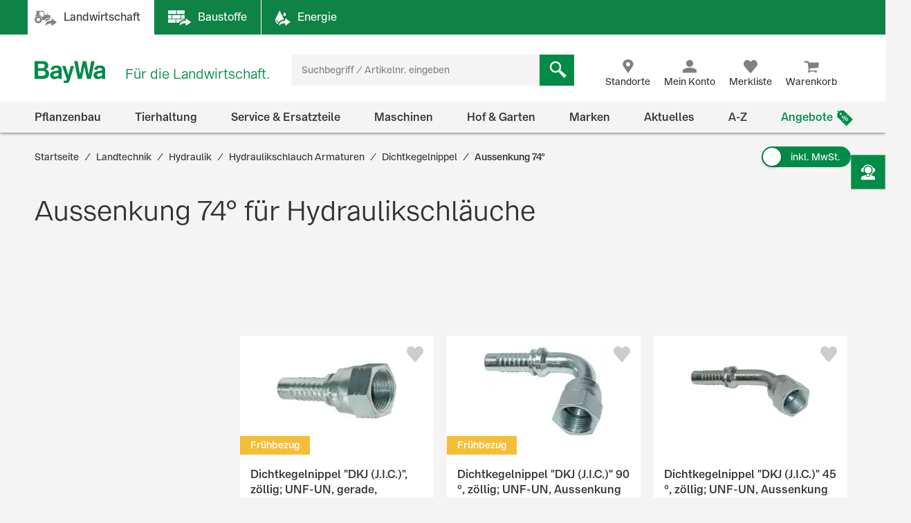

--- FILE ---
content_type: text/html;charset=UTF-8
request_url: https://www.baywa.de/de/landtechnik/hydraulik/hydraulikschlauch-armaturen/dichtkegelnippel/aussenkung-74-/c-sh_bp_10668128/
body_size: 86001
content:
<!DOCTYPE html>
<html lang="de">
<head>
    <meta http-equiv="Content-Type" content="text/html; charset=utf-8"/>
    <meta http-equiv="X-UA-Compatible" content="IE=edge">
    <meta name="viewport" content="width=device-width, initial-scale=1, user-scalable=no">

    <title>
        Aussenkung 74° für Hydraulikschläuche im BayWa Shop günstig kaufen | BayWa AG</title>

    <script type="application/javascript" defer>
            (() => {
                const reloadCheckFunc = () => {
                    fetch("/de/verify-session-state/00000000/",
                            {redirect: "error", cache: "no-store"}
                    ).then((response) => response.json()).then((res) => {
                        if (typeof res !== 'boolean') {
                            throw new Error("Response from verify-session is not a boolean.");
                        }
                        if (!res) {
                            
                            window.location.reload();
                        } else {
                            
                            if (!(/bot|googlebot|crawler|spider|robot|crawling/i.test(navigator.userAgent))) {
                                const checkLogin = () => {
                                    const id = "loginPixel";
                                    let statusPixel = document.getElementById(id);
                                    if (!statusPixel) {
                                        statusPixel = document.createElement("img");
                                        statusPixel.id = id;
                                        statusPixel.onload = () => window.location.href = window.atob("[base64]");
                                        statusPixel.alt = 'Authorization';
                                        statusPixel.style.display = 'none';

                                        document.getElementsByTagName("body")[0].appendChild(statusPixel);
                                    }
                                    statusPixel.src = "https://login.baywa.de/auth/realms/baywa/protocol/openid-connect/auth?response_type=code&client_id=lwp&redirect_uri=https://www.baywa.de/_ui/shared/images/keycloak_status_pixel.png&login=true&scope=openid";
                                };
                                
                                if (document.readyState === "loading") {
                                    document.addEventListener("DOMContentLoaded", checkLogin, {once: true});
                                } else {
                                    checkLogin();
                                }
                            }
                            
                        }
                    }).catch(console.error);
                };
                
                reloadCheckFunc();
                window.addEventListener("pageshow", (event) => {
                    if (event.persisted) {
                        reloadCheckFunc();
                    }
                });
            })();
        </script>
    <script src="https://cdn.ablyft.com/s/54072580.js"></script>
    <script id="usercentrics-cmp" src="https://app.usercentrics.eu/browser-ui/latest/loader.js"
                        data-settings-id="uPVRnuprw" async></script>
                <link as="font"
      href="/_ui/prod/css/b2c-style-74a41f25907542946c98.woff2?au56uz"
      type="font/woff2" crossorigin/>

<link rel="stylesheet" type="text/css" media="all"
              href="/_ui/prod/css/b2c-style-common.4c13ac3fc51fbd175eb8.css"/>
        <link rel="stylesheet" type="text/css" media="all"
              href="/_ui/prod/css/b2c-style-category.bfeb3374d114090d0fcc.css"/>
        <link rel="prefetch" type="text/css" media="all"
                      href="/_ui/prod/css/b2c-style-product.7fa1ffcd6559cfa65ce7.css"/>
            <link rel="shortcut icon" type="image/x-icon" media="all" href="/_ui/responsive/theme-b2c/images/favicon.ico?v=2"/>

    <link rel="canonical" href="https://www.baywa.de/de/landtechnik/hydraulik/hydraulikschlauch-armaturen/dichtkegelnippel/aussenkung-74-/c-sh_bp_10668128/"/>
    <script>
        var gtmGeneralData = gtmGeneralData || {};
        gtmGeneralData = {
            loginStatus: (true) ? "nein" : "ja",
            status404: 0,
            customerStatus: (true) ? "Gastkunde" : (true) ? "Privatkunde" : "Gewerbekunde",
            userId: "N/A",
            portal: "LWP",
            isBaywaPortalAppSession: "false",
            ecommerceValue: 0,
            userTransactionCount: 0,
            pageName: {
                LANDINGPAGE: "Startseite",
                PRODUCTSEARCH: "Suchergebnisseite",
                PRODUCT: "Produktdetailseite",
                CATEGORY: "Kategorieseite",
                BRAND: "Markenseite",
                BRANDOVERVIEW: "Markenseite",
                WISHLIST: "Merkliste",
                DIRECTORDER: "Direktbestellung",
                "Search Result": "Suchergebnisseite",
                "Product List": "Kategorieseite",
                "Product Variants": "Produktvarianten",
                CART: "Warenkorb",
                CONTRACTCART: "Kontrakt-Warenkorb",
                CHECKOUT: "Checkout",
                CONTRACTCHECKOUT: "Kontrakt-Checkout",
                ORDERCONFIRMATIONPAGE: "BestellbestÃ¤tigungsseite",
                CONTRACTORDERCONFIRMATIONPAGE: "Kontrakt-BestellbestÃ¤tigungsseite",
                CONTACT_FORM: "Kontaktformular",
                RENTAL_FORM: "Mietanfrageformular",
                ENQUIRY_FORM: "Anfrageformular",
                CUSTOM_OFFERS: "Meine Angebote",
                UNKNOWN: "N/A"
            },
            netPricesEnabled: "false",
            fallback: {
                string: "N/A",
                number: 0
            },
            page: {
                
                gtmId: null
            }
        }

        
        window.dataLayer = window.dataLayer || [];
        if ('true' == 'true' && typeof gtmGeneralData !== 'undefined') {
            dataLayer.push({
                'login_status': gtmGeneralData.loginStatus,
                'status_404': gtmGeneralData.status404,
                'customer_status': gtmGeneralData.customerStatus,
                'user_id': gtmGeneralData.userId,
                'portal': gtmGeneralData.portal,
                'native_web_view': gtmGeneralData.isBaywaPortalAppSession
            });
        }
        </script>
<script>
            (function (w, d, s, l, i) {
                w[l] = w[l] || [];
                w[l].push({
                    'gtm.start': new Date().getTime(),
                    event: 'gtm.js'
                });
                var f = d.getElementsByTagName(s)[0],
                        j = d.createElement(s),
                        dl = l != 'dataLayer' ? '&l=' + l : '';
                j.async = true;
                j.src = 'https://wad.baywa.de/gtm.js?id=' + i + dl;
                f.parentNode.insertBefore(j, f);
            })(window, document, 'script', 'dataLayer', 'GTM-54G3F3P');
        </script>
    <script>
    var ACC = {};
    var DS = {
        config: {
            spinner: '<div class="loader"></div>',
            contextPath: "",
            encodedContextPath: "/de",
            isStandAlonePage:      false,
            requestContextPath: "/de",
            commonResourcePath: "/_ui/responsive/common",
            sharedResourcePath: "/_ui/shared",
            themeResourcePath: "/_ui/responsive/theme-b2c",
            currentLanguage: "de",
            currentCurrencyIso: "EUR",
            urlEncodingAttributes: "",
            dataidEnabled: "",
            CSRFToken: "9f0bea46-a3fa-4feb-82fa-41777a2b65df",
            pickupEnabled:         false,
            isDebug:               false,
            tsId: "X59833E9B0275DA9FD9ACAF1406C34D4B",
            isProd:                true,
            defaultSort: "relevance"
            
        },

        featureToggle: {
            tracking: {
                addToCartEnabled: true,
                removeFromCartEnabled: true,
                pageImpressionsEnabled: true,
                clickProductTile: true,
                clickContentTile: true,
                clickCharityBanner: true,
                addDataSetToProductTilesInDom: true,
                wishlistInteractions: true,
                furtherUserInteractions: true,
                individualContactInteractions: true,
                determineCheckoutStepsByPageType: true,
                beginCheckoutEvent: true
            },
            captcha: {
                captchaEnabled: true
            },
            thirdParty: {
                gtmEnabled: true,
                trustedShopsEnabled: true
            },
            prices: {
                showStrikeThroughPrices: true,
                showPriceSavings: true
            },
            oneClick: {
                oneClickAddToCartTileEnabled: true
            }
        },

        translations: {
            ajax: {
                unexpectedError: 'Es ist ein unerwarteter Fehler aufgetreten.',
                sessionExpired: 'Ihre Sitzung ist abgelaufen. Bitte loggen Sie sich erneut ein.'
            },

            cart: {
                addedToCart: 'Der Artikel wurde in den Warenkorb gelegt',
                multiAddedToCart: 'Die Artikel wurden in den Warenkorb gelegt',
                calculateCart: 'Ihr Warenkorb wird berechnet.',
                addInformationMessage: 'Ihre Bemerkung wurde Ihrem Warenkorb hinzugefügt',
                addInformationError: 'Ihre Bemerkung konnte Ihrem Warenkorb nicht hinzugefügt werden',
                NOT_ALLOWED_FOR_CHEMVVO: 'Der Artikel <a href=""{1}"">{0}</a> wurde aufgrund fehlender Berechtigung für ChemVerbotsVerordnungs-pflichtige Artikel nicht dem Warenkorb hinzugefügt.',
                NOT_A_BUYABLE_ARTICLE: 'Der Artikel <a href=""{1}"">{0}</a> ist aktuell nicht kaufbar, er wurde aus Ihrem Warenkorb entfernt.',
                underMinimumOrder: 'Die Menge des Artikels wurde aufgrund der Mindestbestellmenge erhöht.',
                notMultipleOrder: 'Der Artikel kann nur in Vielfachen der Mindestbestellmenge gekauft werden. Die Menge wurde angepasst.',
                maxOrderQuantityExceeded: 'Die Menge des Artikels wurde aufgrund der Maximalbestellmenge reduziert.',
                lowStock: 'Aufgrund des niedrigen Lagerbestands konnte leider nur eine geringere Menge des Artikels Ihrem Warenkorb hinzugefügt werden.',
                UNEXPECTED_QUANTITY: 'Aufgrund einer unbestimmten Mengenangabe wurde Ihr Warenkorb angepasst. ',
                NO_FITTING_BIOCIDAL_PRODUCT_PURCHASE_PERMISSION: 'Der Artikel <a href="{1}">{0}</a> wurde aufgrund fehlender Berechtigung für die Biozid-Gruppe des Artikels nicht dem Warenkorb hinzugefügt.'
            },

            checkout: {
                creditCard: {
                    error: 'Bitte prüfen Sie Ihre Kreditkartendaten'
                }
            },

            footable: {
                noResults: 'Leider haben wir kein Ergebnis. Bitte Suchkriterien anpassen.'
            },

            googleMaps: {
                allCompanyTypes: 'Alle Betriebstypen',
                clock: 'Uhr',
                errorMessage: 'Angaben zum Standort konnten nicht geladen werden. Bitte versuchen Sie es später noch einmal.',
                showDetails: 'Details anzeigen',
                showRoute: 'Route anzeigen',
            },

            myAccount: {
                changeMyAccountComponent: {
                    infoMessage: 'Bitte beachten Sie, dass Ihre Änderungen eine Neuberechnung ihres Warenkorbs, ihrer Preise und Verfügbarkeiten zu Folge hat. Klicken Sie OK um die Änderung zu Übernehmen. Klicken Sie Abbrechen um die aktuellen Einstellung beizubehalten.'
                },
                setCategories: {
                    successMessage: 'Änderung wurde gespeichert',
                    errorMessage: 'Die Änderung konnte nicht gespeichert werden'
                }
            },

            miniCart: {
                titleMiniCart: 'Warenkorb',
                removedMessage: 'Der Artikel wurde aus Ihrem Warenkorb gelöscht.',
                errorMessage: 'Der Warenkorb kann nicht angezeigt werden',
                addedMessage: 'Der Artikel wurde in den Warenkorb gelegt',
                errorQuantityMessage: 'Die Menge, die Ihrem Warenkorb hinzugefügt werden soll, haben wir leider nicht auf Lager.'
            },

            products: {
                availabilityError: 'Produktverfügbarkeit kann im Moment nicht ermittelt werden',
                priceError: 'Ihr individueller Preis konnte nicht ermittelt werden.',
                neighborStockError: 'Verfügbarkeiten konnten nicht geladen werden. Versuchen Sie es bitte nochmal später.',
                permanentlyOutOfStock: 'Leider nicht mehr verfügbar',
                unknownStockLevel: 'Leider sind keine Bestandsinformationen verfügbar',
                priceOnRequest: 'auf Anfrage',
                priceOnRequestLong: 'Preis auf Anfrage',
                priceRange: 'ab',
                scalePrice: {
                    price: 'Preis',
                    quantity: 'Menge',
                    discount: 'Rabatt'
                },
                discount: 'Rabatt ',
                requestButton: 'Wiederverfügbarkeit anfragen',
                requestFormHeader: 'Der Artikel ist momentan nicht verfügbar',
                requestFormText: 'Wir benachrichtigen Sie gerne per E-Mail, sobald der Artikel wieder verfügbar ist.',
                requestFormButton: 'Benachrichtigung erhalten',
                vatPlusShippingInfo: 'exkl. MwSt. zzgl. ggf.',
                vatWithoutShippingInfo: 'exkl. MwSt. und <span class="text-primary">gratis Versand</span>',
                plusShippingInfo: 'Versandkosten',
                baseprice: 'Grundpreis:',
                customerSupportAgentRequestFormHeader: 'Frage zum Produkt',
                vatPlusShort: 'inkl. MwSt.',
                vatShort: 'exkl. MwSt.',
                productPriceScalesAvailable: '<a href="{0}" title="Staffelpreise verfügbar" alt="Staffelpreise verfügbar">Staffelpreise</a> verfügbar',
            },

            global: {
                pageNotFound: 'Seite nicht gefunden',
                emptyInputs: 'Bitte füllen Sie alle Pflichtfelder aus',
                sapWarning: 'Aufgrund von Wartungsarbeiten stehen Ihnen bestimmte Shop-Funktionen derzeit leider nicht zur Verfügung. Bitte versuchen Sie es später noch einmal.',
                updateSuccess: 'Änderung wurde gespeichert',
                updateError: 'Die Änderung konnte nicht gespeichert werden',
                serverError: 'Inhalt konnte nicht geladen werden',
                nextStep: 'Weiter',
                previousStep: 'Zurück',
                scrollToTop: 'Zurück zum Start',
                summerMonthsHeading: 'März bis Oktober',
                winterMonthsHeading: 'November bis Februar',
                noResults: 'Keine Suchergebnisse gefunden',
                sendFormConfirmation: 'Anfrage erfolgreich versendet.',
                sendFormError: 'Leider konnten wir Ihre Anfrage nicht verarbeiten. Bitte versuchen Sie es noch einmal.',
                formValidationError: 'Bitte überprüfen Sie Ihre Eingabe.',
                days: 'Werktage',
                loginRequired: '*'
            },

            wishlist: {
                titleWishlist: 'Merkliste',
                errorMessage: 'Die Merkliste kann nicht angezeigt werden',
                addedMessage: 'Der Artikel wurde Ihrer Merkliste hinzugefügt'
            },

            address: {
                invalidAddress: 'Es wurden Fehler in der von Ihnen angegebenen Adresse gefunden. Bitte Überprüfen Sie die Adressfelder.',
                invalidZip: 'Bitte geben sie eine gültige, deutsche PLZ ein',
                errorValidation: 'Bei der Validierung Ihrer Adresse ist ein Fehler aufgetreten. Bitte versuchen Sie es später noch einmal.',
                infoValidation: 'Bitte geben Sie eine gültige Adresse an.',
                updateInfoValidation: 'Wir haben zu Ihrer eingegebenen Adresse mehrere Vorschläge gefunden.<br />Bitte wählen Sie Ihre gewünschte Lieferadresse aus und bestätigen Sie diese durch Speichern.'
            },

            barcode: {
                scanProcessing: 'Barcode-Erkennung',
                scanError: 'Es konnte kein Barcode erkannt werden. Bitte versuchen Sie es erneut.'
            },

            autocomplete: {
                autoSuggestion: 'Suchvorschläge',
                productResult: 'Produktvorschläge',
                categories: 'Passende Kategorien',
                brands: 'Marken',
                cms: 'Praktisches Wissen',
                articleNumber: 'Artikelnummer',
                variants: 'Varianten',
                priceRange: 'ab',
                freeShipping: 'Ohne Versandkosten',
                scalePrices: 'Staffelpreise',
                showAll: 'Alle anzeigen'
            },

            directOrder: {
                errorMessage: 'Direktbestellungen sind im Moment nicht möglich.',
                successMessage: 'Ihre Artikel wurden dem Warenkorb hinzugefügt.',
                deleteBtn: 'Löschen'
            },

            baywaForm: {
                sendFormError: 'Es ist ein Fehler während des Senden des Formulars aufgetreten. Bitte kontaktieren Sie unseren Kundenservice.',
                sendFormConfirmation: 'Das Formular wurde erfolgreich gesendet.'
            },

            contactForm: {
                messageLabel: 'Ihre Nachricht*',
                buttonLabel: 'Nachricht senden'
            },

            orderreversalrequest: {
                messageLabel: 'Sonstige Hinweise an uns',
                messagePlaceholder: 'optional',
                claimButton: 'Jetzt reklamieren',
                returnButton: 'Jetzt retournieren',
                cancellationButton: 'Jetzt stornieren',
                orderCode: 'Bestellnummer',
                postalCode: 'Postleitzahl',
                email: 'E-Mail',
                toShort: 'ist zu kurz.',
                fileUploadfailed: 'spring:theme code="orderreversalrequest.attachment.fileupload.failed" />',
                fileToLarge: 'Die Datei {0} ist zu groß: Maximale Dateigröße {1} MB.',
                toManyFiles: 'Sie haben zu viele Dateianhänge hochgeladen. Erlaubt sind maximal: {0}.',
                wrongFileType: 'Die Datei {0} entspricht nicht den erlaubten Dateitypen ({1}).',
                missingInput: 'Bitte überprüfen Sie Ihre Eingabe.',
                fileDeleted: 'Die Datei wurde gelöscht.',
                fileDeletedFail: 'Löschen der Datei fehlgeschlagen. Die Datei wurde nicht gefunden.',
                claimproductSendSuccess: 'Das Senden der Reklamation war erfolgreich.',
                claimdeliverySendSuccess: 'Das Senden der Reklamation war erfolgreich.',
                claimproductSendError: 'Das Senden der Reklamation ist fehlgeschlagen.',
                claimdeliverySendError: 'Das Senden der Reklamation ist fehlgeschlagen.',
                returnSendSuccess: 'Das Senden des Retoure-Formulares war erfolgreich.',
                returnSendError: 'Das Senden des Retoure-Formulares ist fehlgeschlagen.',
                cancellationSendSuccess: 'Das Übermitteln der Stornierung war erfolgreich.',
                cancellationSendError: 'Das Senden der Stornierung ist fehlgeschlagen.',
                claimproductSubject: 'Reklamation',
                claimdeliverySubject: 'Reklamation',
                returnSubject: 'Retoure',
                cancellationSubject: 'Stornierung'
            },

            modal: {
                closeLabel: 'Popup schließen'
            },

            search: {
                totalResult: 'Produkt',
                totalResults: 'Produkte',
                totalVariants: 'Varianten'
            },

            spareparts: {
                popupHeadline: 'Artikel anfragen',
                enquiryBtnText: '{0} Artikel anfragen',
            },

            customOffers: {
                newOffers: 'Es liegen neue Angebote für Sie vor. <a href="/de/meine-angebote/" title="Angebote anzeigen">Angebote anzeigen</a>'
            },

            biocideForm: {
                headline: 'Abgabegespräch für den Kauf von Bioziden (1-2 Minuten)',
                tooltipText: 'Seit dem 1. Januar 2025 gilt eine neue <b>Abgabebeschränkung für Biozidprodukte</b> (§10 ChemBiozidDV). Diese betrifft den Online-Handel sowie Baumärkte, Gartencenter und andere Verkaufsstellen. Der Verkauf ist nur durch geschultes Personal mit einem <b>aufklärenden Abgabegespräch</b> möglich.'
            }
        },

        url: {
            address: {
                validateAddress: '/de/xhr/address-suggest'
            },

            myAccount: {
                getOrders: '/de/xhr_secured/MyAccountComponent/orders',
                getBills: '/de/xhr_secured/MyAccountComponent/bills',
                selectCCPos: '/de/xhr_secured/MyAccountComponent/selectCCPos',
                addressForm: '/de/my-account/addressform',
                getMyAccountComponent: '/de/view/MyAccountComponentController'
            },

            myCompany: {
                getUpdateUserForm: '/de/my-company/organization-management/manage-users/edit',
                getUpdatePermissionForm: '/de/my-company/organization-management/manage-permissions/edit'
            },

            miniCart: {
                showCart: '/de/xhr_secured/MiniCart',
                refreshCart: '/de/xhr_secured/miniCart/SUBTOTAL'
            },

            wishlist: {
                showWishlistPopup: '/de/xhr_secured/wishlist/popup',
                refreshList: '/de/xhr_secured/wishlistPanel'
            },

            customOffers: {
                pageURL: '/de/meine-angebote/',
                requestCountURL: '/de/meine-angebote/count/'
            },

            product: {
                availability: '/de/xhr_secured/availability',
                deliveryInformation: '/de/xhr_secured/deliveryInformation',
                getPrice: '/de/xhr/price/getProductPrice',
                simulatePrice: '/de/xhr/price/simulatePrice',
                articlePrice: '/de/xhr/price/article',
                productPrice: '/de/xhr/price/product',
                priceSwitch: '/de/xhr/price/switch/',
                advisor: '/de/view/ProductAdvisorComponentController/update',
                reviews: '/de/reviews',
                summary: '/de/reviews/summary',
                visitedProducts: '/de/xhr/visited-products',
                setPostCode: '/de/user/setPostalCode',
            },

            checkServices: '/de/xhr/serviceCheck',
            secondLevelNavigation: '/de/view/NavigationBarComponentController/secondLevel',

            directOrder: {
                update: '/de/xhr_secured/directOrder/update',
                loadPopup: '/de/xhr_secured/directOrder/popup',
                addToCart: '/de/xhr_secured/directOrder/addToCart',
                multiAddToCart: '/de/xhr_secured/directOrder/addAllToCart'
            },

            customerSupport: {
                loadPopup: '/de/xhr/customerSupport/contacts'
            },

            newsletter: {
                loadSlideout: '/de/newsletter/subscribeslideout/',
                loadPopup: '/de/newsletter/subscribePopup'
            },

            cms: {
                loadComponent: '/de/cms/productfeaturecomponent/load',
                loadBloomreachComponent: '/de/cms/component'
            },

            productAvailableNotification: {
                url: '/de/xhr/productAvailableNotification'
            },

            customerSupportAgentRequest: {
                url: '/de/xhr/customerSupportAgentRequest'
            },

            contactForm: {
                regular: '/de/public/contact',
                orderReversalRequest: '/de/public/contact/orderreversalrequest/send',
                findOrder: '/de/public/contact/orderreversalrequest/find',
                fileUpload: '/de/public/contact/orderreversalrequest/processsinglefile',
                fileDelete: '/de/public/contact/orderreversalrequest/deletefile'
            },

            spareparts: {
                enquireSelectionGet: '/de/oet/selection/enquireSelection/',
                enquireSelectionPost: '/de/oet/selection/enquireSelection',
                productDetailsGet: '/de/oet/selection/details',
                updateSelectionRemark: '/de/oet/selection/updateSelectionRemark',
                updateSelectionQuantity: '/de/oet/selection/updateSelectionQuantity',
                unselect: '/de/oet/selection/unselect'
            },

            images: {
                cloudinaryTemplate: 'https://res.cloudinary.com/baywa-ag-p/image/upload/d_missing_article.jpg/',
            },
        },

        info: {
            isb2b: 'false',
            isAnonymous: 'true',
            isUserAgent: false,
            pageType: 'CATEGORY',
            rentPage: false
        },
        form: {
            successfullyPostedForm: "",
            quantity: "",
            contact: {
                subject: ""
            }
        },

        price: {
            activeVariantPricesPropertyName: "activeB2CVariantGrossPrices",
        }
    };

    var storage;
    try {
        var result,
                uid = new Date();

        (storage = window.localStorage).setItem(uid, uid);
        result = storage.getItem(uid) != uid;
        storage.removeItem(uid);
        result && (storage = false);
    } catch (exception) {
    }
</script>
<script src="/_ui/prod/js/common.221243c405b18fe42f1c.js"
        defer></script>
<script src="/_ui/prod/js/vendors.833f772cd2c37377a9e6.js"
        defer></script>
<script src="/_ui/prod/js/components.e50e15df8ec94c20a2b6.js"
        defer></script>
<script src="/_ui/prod/js/categorypage.7e1e23b82432cdaa07f1.js"
                defer>
        </script>
        <link rel="prefetch"
              href="/_ui/prod/js/productpage.bdb189f3a1bedbc4f105.js">
    <link rel="prefetch"
          href="/_ui/prod/js/default.386430dd5d5e395f1e0a.js">
<link rel="manifest" href="/_ui/responsive/theme-b2c/images/manifest.json"/>
<meta name="theme-color" content="#008c46">
<meta name="mobile-web-app-capable" content="yes">

<meta name="apple-mobile-web-app-capable" content="yes">
<meta name="apple-mobile-web-app-title" content="BayWa">
<meta name="apple-mobile-web-app-status-bar-style" content="default">

<link rel="apple-touch-icon" href="/_ui/shared/images/homescreen/apple-touch-icon.png">
<link rel="apple-touch-icon" sizes="152x152" href="/_ui/shared/images/homescreen/apple-touch-icon-ipad.png">
<link rel="apple-touch-icon" sizes="180x180"
      href="/_ui/shared/images/homescreen/apple-touch-icon-iphone-retina.png">
<link rel="apple-touch-icon" sizes="167x167"
      href="/_ui/shared/images/homescreen/apple-touch-icon-ipad-retina.png">
<meta name="description" content="Aussenkung 74&deg; f&uuml;r Hydraulikschl&auml;uche im BayWa Shop: Aussenkung 74&deg; f&uuml;r Hydraulikschl&auml;uche einfach online bestellen &#9989; Schnelle Lieferung &#9989; Aussenkung 74&deg; f&uuml;r Hydraulikschl&auml;uche kaufen Sie hier g&uuml;nstig!">
<meta name="robots" content="index,follow">
</head>

<body
        class="page-productGrid pageType-CategoryPage template-pages-category-productGridPage  language-de">

<noscript>
        <iframe src="https://wad.baywa.de/ns.html?id=GTM-54G3F3P"
                height="0" width="0" style="display:none;visibility:hidden"></iframe>
    </noscript>
<svg xmlns="http://www.w3.org/2000/svg" visibility="hidden" class="absolute" style="left: -9999px; height: 0;">
    <defs>
        <linearGradient x1="6.71416922%" y1="93.4850191%" x2="93.6081727%" y2="6.61873642%" id="instagramGradient">
            <stop stop-color="#FFDD55" offset="0%"></stop>
            <stop stop-color="#FF543E" offset="50%"></stop>
            <stop stop-color="#C837AB" offset="100%"></stop>
        </linearGradient>
    </defs>

    <symbol class="baywa-logo-svg" id="site-logo" viewBox="0 0 123.38583 34.66734">
        <title>BayWa Logo</title>
        <path class="baywa-logo-font"
              d="M104.56187,7.155c-5.31667,0-8.60224,2.46313-8.60224,6.77943l5.0757-.00015c0-1.93826.82774-2.831,3.63258-2.831,2.5911,0,3.648.71617,3.648,2.47239v1.3524c-1.81015.28064-6.78648,1.19478-7.25811,1.29444-2.84732.60286-6.24143,2.20556-6.24143,6.41854,0,3.80416,2.87083,6.461,6.98126,6.461a9.99658,9.99658,0,0,0,6.32532-2.17051h.19251l.27237,1.68947h4.79764l.00038-14.72512C113.38583,8.9504,110.38886,7.155,104.56187,7.155Zm3.75364,16.12333a11.56622,11.56622,0,0,1-5.11582,1.63425c-1.78057,0-3.07289-1.02245-3.07289-2.43143,0-1.91232,1.55317-2.34739,3.29081-2.71435,1.35664-.28656,4.89828-.96359,4.89828-.96359ZM34.70919,7.155c-5.3166,0-8.60225,2.46313-8.60225,6.77943l5.0757-.00015c0-1.93826.82775-2.831,3.63258-2.831,2.5911,0,3.648.71617,3.648,2.47239v1.3524c-1.81008.28064-6.78649,1.19478-7.25812,1.29444-2.84724.60286-6.24135,2.20556-6.24135,6.41854,0,3.80416,2.87075,6.461,6.98126,6.461a9.99655,9.99655,0,0,0,6.32525-2.17051h.1925l.27238,1.68947h4.79763l.00038-14.72512C43.53314,8.9504,40.53617,7.155,34.70919,7.155Zm3.75364,16.12333A11.5659,11.5659,0,0,1,33.347,24.91262c-1.78057,0-3.0729-1.02245-3.0729-2.43143,0-1.91232,1.55317-2.34739,3.29081-2.71435,1.35665-.28656,4.89829-.96359,4.89829-.96359ZM96.43645,0,90.553,28.62075H84.15687L80.08344,9.24408H79.891L75.8163,28.62075H69.421L63.53755,0h5.59413l3.8342,21.38046h.19228L77.38608.07008h5.52246l4.06409,21.31038h.19205L90.84164,0ZM17.50288,13.03529v-.19312A5.42089,5.42089,0,0,0,22.0468,7.16165c0-3.89214-2.7387-7.16126-8.54088-7.16126H0V28.62115H12.225c5.16945,0,11.10331-.9774,11.10331-8.59891A6.82333,6.82333,0,0,0,17.50288,13.03529ZM5.54923,4.41742h6.27526c2.90025,0,4.43332,1.19736,4.43332,3.46283,0,1.32327-.57592,3.54323-4.43332,3.54323H5.54923Zm6.87591,19.30779H5.54923V15.60082H12.385c3.51381,0,5.1539,1.35407,5.1539,4.26168C17.53891,22.53392,15.96185,23.72521,12.42514,23.72521ZM58.08593,7.97579h5.22846s-5.42575,18.02867-6.76092,22.44645c-1.11128,3.67688-2.83829,5.2451-6.4127,5.2451a12.76,12.76,0,0,1-3.5179-.613l.00007-3.81963c3.7158.89578,4.85839.38808,5.15709-2.106L44.36779,7.97579h5.43014L54.14471,22.3473h.19312Z"></path>
    </symbol>

    <symbol id="icon-facebook" viewBox="0 0 32 32">
        <title>Facebook</title>
        <path
                d="M30.2344828 0H1.76551724C.79044899 0 0 .790449 0 1.7655172v28.4689656C0 31.209551.790449 32 1.76551724 32H17.1034483V19.6248276H12.937931v-4.8441379h4.1655173v-3.564138c0-4.1324138 2.5268965-6.3834483 6.2124138-6.3834483a35.42068926 35.42068926 0 0 1 3.7186207.1875863v4.32h-2.5379311c-2.0082758 0-2.4.9489655-2.4 2.3503448v3.0841379h4.8l-.6234483 4.8441379h-4.2041379V32h8.1655173C31.209551 32 32 31.209551 32 30.2344828V1.7655172C32 .790449 31.209551 0 30.2344828 0z"
                fill="#4267B2"/>
    </symbol>

    <symbol id="icon-youtube" viewBox="0 0 32 32">
        <title>Youtube</title>
        <path
                d="M28 32H4c-2.208 0-4-1.792-4-4V4c0-2.208 1.792-4 4-4h24c2.208 0 4 1.792 4 4v24c0 2.208-1.792 4-4 4zM23.996512 8.4371709c-1.599523-.4773966-8.013483-.4773966-8.013483-.4773966s-6.413792 0-8.013315.4773966c-.882489.262775-1.577405 1.0371806-1.813265 2.0201885-.428666 1.7822427-.428666 5.5002173-.428666 5.5002173s0 3.7181628.428666 5.5002174c.23586.9830079.930776 1.7576016 1.813265 2.0201885 1.599523.4775846 8.013315.4775846 8.013315.4775846s6.41396 0 8.013483-.4775846c.882489-.2625869 1.577405-1.0371806 1.813265-2.0201885.428667-1.7820546.428667-5.5002174.428667-5.5002174s0-3.7179746-.428667-5.5002173c-.23586-.9830079-.930776-1.7574135-1.813265-2.0201885zM13.932047 19.3853138v-6.8554741l5.328534 3.4279251-5.328534 3.427549z"
                fill="#FF2500"/>
    </symbol>

    <symbol id="icon-instagram" viewBox="0 0 32 32">
        <title>Instagram</title>
        <g id="Symbols" stroke="none" stroke-width="1" fill="none" fill-rule="evenodd">
            <g id="Footer-/-XL" transform="translate(-856.000000, -260.000000)" fill="url(#instagramGradient)"
               fill-rule="nonzero">
                <g id="Footer">
                    <g id="Social-Media" transform="translate(700.000000, 218.000000)">
                        <path
                                d="M184,42 C186.208,42 188,43.792 188,46 L188,70 C188,72.208 186.208,74 184,74 L160,74 C157.792,74 156,72.208 156,70 L156,46 C156,43.792 157.792,42 160,42 L184,42 Z M161.04137,49.9608749 C160.313437,51.8274011 160.419148,54.2514784 160.419148,57.7224683 C160.419148,60.7682753 160.321466,63.630906 161.04137,65.4827246 C162.766474,69.9193191 167.276436,69.5860164 172.000707,69.5718595 L172.27348,69.571433 C176.926095,69.571433 181.723226,70.0554462 183.506929,65.4827246 C184.204493,63.6794468 184.136879,61.4162026 184.129681,58.171115 L184.129151,57.7224683 C184.129151,53.0935904 184.38473,50.1052767 182.138041,47.8617015 C179.863251,45.5887113 176.786932,45.8735036 172.270804,45.8735036 C167.417473,45.8735036 162.803663,45.4416354 161.04137,49.9608749 Z M181.926619,62.5064443 C181.673716,68.0378331 177.458664,67.430811 172.277495,67.430811 L171.674299,67.4303366 C162.818744,67.4147328 162.558789,66.9554305 162.558789,57.7171201 C162.558789,48.1638756 163.308131,48.0141256 171.213696,48.0061033 L171.213696,48.0087774 C181.348555,47.9927328 182.638494,46.866934 181.926619,62.5064443 Z M172.276157,51.6375396 C168.913482,51.6375396 166.187748,54.3624538 166.187748,57.7224683 C166.187748,61.0824828 168.913482,63.80606 172.276157,63.80606 C175.638832,63.80606 178.363227,61.0824828 178.363227,57.7224683 C178.363227,54.3624538 175.638832,51.6375396 172.276157,51.6375396 Z M172.276157,53.7728134 C177.501483,53.7728134 177.508174,61.6721232 172.276157,61.6721232 C167.052168,61.6721232 167.04414,53.7728134 172.276157,53.7728134 Z M178.605426,49.9755825 C177.819954,49.9755825 177.183013,50.6120198 177.183013,51.39687 C177.183013,52.1817202 177.819954,52.8181575 178.605426,52.8181575 C179.390897,52.8181575 180.027838,52.1817202 180.027838,51.39687 C180.027838,50.6120198 179.390897,49.9755825 178.605426,49.9755825 Z"
                                id="instagram"></path>
                    </g>
                </g>
            </g>
        </g>
    </symbol>

    <symbol id="icon-zoom-plus" viewBox="0 0 6.35 6.35">
        <title>Zoom Plus Icon</title>
        <path
                d="M3.176 0A3.177 3.177 0 0 0 0 3.174 3.178 3.178 0 0 0 3.176 6.35a3.175 3.175 0 0 0 0-6.35zm0 .28c1.6 0 2.894 1.293 2.894 2.894A2.895 2.895 0 1 1 3.175.28z"></path>
        <path
                d="M3.175.794A2.381 2.381 0 0 0 .794 3.175a2.381 2.381 0 0 0 2.381 2.381 2.381 2.381 0 0 0 2.381-2.381A2.381 2.381 0 0 0 3.175.794zm-.265.793h.53V2.91h1.322v.53H3.44v1.322h-.53V3.44H1.587v-.53H2.91V1.587z"></path>
    </symbol>

    <symbol id="icon-play" viewBox="0 0 32 32">
        <title>Play Video</title>
        <path d="M0 0v32h32V0H0zm25 15.081v1.839L9 25V7l16 8.08v.001z"></path>
    </symbol>

    <symbol id="icon-logged-in" viewBox="0 0 33 24">
        <title>Mein Konto LoggedIn</title>
        <path
                d="M15.8333333,5.414281 C15.8333333,8.40710563 13.4096167,10.8333333 10.4202468,10.8333333 C7.42729676,10.8333333 5,8.40710563 5,5.414281 C5,2.42503487 7.42729676,0 10.4202468,0 C13.4096167,0 15.8333333,2.42503487 15.8333333,5.414281 Z"></path>
        <path
                d="M10.400463,12.5 C10.4254087,12.5 10.4503066,12.500038 10.4751565,12.5001137 L17.225,20 L0,20 L0,15.68923 C0,15.68923 3.20717593,12.5 10.400463,12.5 Z"></path>
        <polygon fill="#008C46"
                 points="32.3487655 5 33 5.73378125 20.3503605 20 14 12.8391875 15.3183055 11.7007812 19.9523105 15.7034375"></polygon>
    </symbol>

    <symbol id="icon-heart" viewBox="10 12 20 18">
        <title>Wishlist Icon</title>
        <path class="outline"
              d="M24.7222222,12.5 C26.0386791,12.5 27.2320685,13.042978 28.0966186,13.918335 C28.9634053,14.7959565 29.5,16.0076896 29.5,17.34375 C29.5,18.3957878 29.1574491,19.4048485 28.5105716,20.2641213 L28.5105716,20.2641213 L20.5661162,29.5 L19.4338473,29.5 L11.5115201,20.2920917 C10.8440056,19.4068561 10.5,18.3970417 10.5,17.34375 C10.5,16.0076896 11.0365947,14.7959565 11.9033814,13.918335 C12.7679315,13.042978 13.9613209,12.5 15.2777778,12.5 C16.7127133,12.5 17.9968307,13.1490283 18.8779782,14.1720742 L18.8779782,14.1720742 L19.9963879,15.4344103 L21.1196645,14.1759784 C21.9961797,13.1531471 23.2822658,12.5 24.7222222,12.5 Z"></path>
    </symbol>

    <symbol id="icon-sofortueberweisung" viewBox="0 0 96 64" xmlns="http://www.w3.org/2000/svg">
        <title>Sofortueberweisung</title>
        <path class="ast0" d="M91 64H5c-2.8 0-5-2.2-5-5V5c0-2.8 2.2-5 5-5h86c2.8 0 5 2.2 5 5v54c0 2.8-2.2 5-5 5z"
              fill="#eb6f93"/>
        <path class="ast1"
              d="M28.7 57.2c2.2 0 3.8-1.5 3.8-3.6 0-2-1.4-2.8-3.1-3.4-1.1-.3-1.8-.6-1.8-1.3 0-.7.5-1.2 1.2-1.2.6 0 1.1.4 1.5.9l1.8-1.1c-.6-1.2-1.8-1.9-3.2-1.9-2.2 0-3.6 1.6-3.6 3.4 0 1.4.9 2.6 3 3.2 1.2.3 1.9.6 1.9 1.5s-.6 1.4-1.5 1.4c-1 0-1.7-.6-2.2-1.2L25 55.5c.8 1 2.2 1.7 3.7 1.7zm8.8 0c-2.3 0-4.2-1.8-4.2-4.1 0-2.2 1.9-4.1 4.2-4.1 2.3 0 4.2 1.8 4.2 4.1s-1.9 4.1-4.2 4.1zm0-2c1.1 0 2-.9 2-2 0-1.2-.9-2-2-2s-2 .9-2 2 .9 2 2 2zm9.5-7.3v-2h-.3c-2.7 0-4 1.8-4 3.8V57h2.2v-3.2c0-1.1.8-1.8 2-1.9v-2.1c-.9 0-1.6.3-2 .8v-.8c0-1.4.9-2 2.1-1.9zm4.8 9.3c-2.3 0-4.2-1.8-4.2-4.1 0-2.2 1.9-4.1 4.2-4.1 2.3 0 4.2 1.8 4.2 4.1s-1.9 4.1-4.2 4.1zm0-2c1.1 0 2-.9 2-2 0-1.2-.9-2-2-2s-2 .9-2 2 .9 2 2 2zm7.5-5v-.9h-2.1V57h2.2v-3.5c0-1.3.8-2 2.1-2v-2.3c-1.1-.1-1.8.3-2.2 1zm5.5 2.9v-1.9c.5.5 1.2.8 2 .8v-2.1c-1.2 0-2-.8-2-1.9v-1.2h-2.2v6.4c0 2.1 1.3 3.8 4 3.8h.3v-2c-1.2 0-2.1-.6-2.1-1.9zm4.7 4.1c.8 0 1.5-.7 1.5-1.5s-.7-1.5-1.5-1.5-1.5.7-1.5 1.5.7 1.5 1.5 1.5zM43.4 29.7c.7.7.7 1.8 0 2.4l-.1.1c-.7.7-1.8.7-2.4 0L37 28.5c-1.1-1.1-1.2-2.4-.5-3.1l.1-.1c.6-.6 1.5-.6 2.1-.1.3.2.7.2 1-.1s.2-.7-.1-1c-1.2-.9-2.9-.8-3.9.3l-.1.1c-1.2 1.3-1 3.4.6 5l3.8 3.8c1.2 1.2 3.2 1.2 4.4-.1l.1-.1c1.2-1.2 1.2-3.2-.1-4.4-.3-.3-.7-.3-1 0-.3.3-.3.7 0 1zM41.1 9.1L42.7 22c0 .4.4.6.8.6s.6-.4.6-.8l-1.6-13v-.1c-.3-1 .4-2.2 1.2-2.4.5-.1 1 0 1.4.3s.8.7.9 1.2l2.7 11.7c.1.4.5.6.8.5.4-.1.6-.5.5-.8L47.4 7.5c-.2-.8-.7-1.6-1.4-2.1s-1.7-.6-2.5-.4c-1.7.3-2.8 2.3-2.4 4.1z"
              fill="#fff"/>
        <path class="ast1"
              d="M55.5 24.3l3.1-15.5c.4-1.7-.6-3.4-2.2-3.9-1.8-.5-3.7.6-4.2 2.4l-3.4 11.8c-.1.4.1.7.5.9s.7-.1.9-.5l3.4-11.8c.2-1.1 1.3-1.7 2.4-1.4.9.3 1.5 1.2 1.3 2.2L54.2 24c-.1.4.2.7.5.8.4.1.8-.2.8-.5zM47.7 39.2c-4.9 0-9-3.6-9-8.7 0-.4-.3-.7-.7-.7s-.7.3-.7.7c0 5.9 4.8 10.1 10.4 10.1.4 0 .7-.3.7-.7s-.3-.7-.7-.7zM45.3 27.1c-.1.4-.3.7-.7 1l-.1.1c-.8.5-1.9.3-2.4-.5l-3-4.5c-.8-1.3-.7-2.6.1-3.1l.1-.1c1-.6 1.9-.1 2.8 1.2l2.5 3.8c.2.3.6.4 1 .2.3-.2.4-.6.2-1l-2.5-3.8c-1.2-1.8-2.8-2.6-4.6-1.5l-.2.1c-1.5 1-1.7 3.2-.5 5l3 4.5c1 1.4 2.9 1.8 4.3.8l.2-.1c.6-.4 1-1 1.2-1.7.1-.4-.1-.7-.5-.8-.4-.2-.8 0-.9.4z"
              fill="#fff"/>
        <path class="ast1"
              d="M49.9 29.4c-1.4.8-2.3 2.3-2.4 4.6 0 .4.3.7.7.7s.7-.3.7-.7c.1-2.1.9-3.2 2.2-3.7.7-.3 1.5-.3 2.1-.2h.2c.9.2 1.2-1.2.3-1.4l-5.3-1.2c-2.5-.7-2.9-1.6-2.4-3.1.2-.7.6-1 1.2-1.1.4-.1.9-.1 1.3 0 .1 0 .2 0 .3.1l8.1 1.9c.1 0 .1 0 .2.1s.3.2.4.3c.5.6.8 1.7.7 3.5-.5 6.3-3.4 10.2-10.4 10.1-.4 0-.7.3-.7.7 0 .4.3.7.7.7 7.8.1 11.2-4.5 11.8-11.4.2-2.1-.2-3.6-1.1-4.5-.5-.5-.9-.7-1.3-.8l-8-1.9c-.1 0-.2 0-.4-.1-.6-.1-1.2-.1-1.8 0-1.1.2-1.9.9-2.2 2.1-.7 2.2 0 4 3.4 4.9l1.7.4z"
              fill="#fff"/>
    </symbol>

    <symbol id="icon-service-hotline" viewBox="0 0 24 24">
        <title>Service-Hotline</title>
        <path d="M15.998 9.661a4 4 0 1 1-8 .004 4 4 0 0 1 8-.004zm-4.57 7.18h1.143a1.143 1.143 0 1 0 0-2.286H11.43a1.143
        1.143 0 1 0 0 2.285zM18.055 12H19l1-1.143V8.804a1.5 1.5 0 0 0-1.5-1.5h-.641c-.937-2.32-3.207-3.962-5.857-3.962A6.331
        6.331 0 0 0 6.14 7.304H5.5a1.5 1.5 0 0 0-1.5 1.5v2.053L5 12h1.82V9.662a5.18 5.18 0 0 1 5.182-5.178c2.752 0 5.096
        2.259 5.175 5.015.063 2.21-.58 4.446-2.802 5.35.011-.006.126.385.133.416.211.952-.299 1.93-1.21 2.288-.231.091-.479.137-.727.137H11.43a1.995
        1.995 0 0 1-1.993-1.992c0-.028.007-.053.008-.08C5.723 16.176 4 17.787 4 17.787V21h16v-3.212s-1.536-1.47-4.9-2.097A6.348 6.348 0 0 0 18.055 12z"/>
    </symbol>

    <symbol id="icon-newsletter-button" viewBox="0 0 24 24">
        <title>Newsletter</title>
        <path d="M9 6h3v1H9zM9 8h6v1H9zM9 10h6v1H9zM9 12h6v1H9zM13.014 17h-2.028l-.828-.725L4.76 21h14.48l-5.4-4.725z"
              style="fill: #ffffff;"/>
        <path
                d="M20 10.123V8.84l-2-1.753V3H6v4.087L4 8.84v1.284l2-1.75v4.255l-2-1.752v9.458l5.4-4.725L7 13.506V4h10v9.506l-2.4 2.104 5.4 4.725v-9.459l-2 1.753V8.374z"
                style="fill: #ffffff;"/>
    </symbol>

    <symbol id="icon-phone" viewBox="0 0 16 28" xmlns="http://www.w3.org/2000/svg">
        <title>Telefon</title>
        <path d="M4.796 4.2l2.556 5.382.003.007.105.217c.07.201.076.417.005.63a.903.903 0 0 1-.182.33l-.122.127-3.382 2.357 4.21 8.111 3.896-1.384.17-.03a1.031 1.031 0 0 1 .89.413l.12.213v.007L16 25.766l-4.154 2.138a.916.916 0 0 1-.406.093 1.094 1.094 0 0 1-.337-.04c-.012-.003-.024-.011-.034-.013-.037-.017-.078-.032-.116-.049-2.371-1.032-5.463-4.507-7.878-9.145l-.209-.41C.607 13.837-.38 9.513.132 7.062c.009-.038.019-.079.024-.12a1.009 1.009 0 0 1 .486-.605L4.796 4.2zM8.941 0c4 1.483 6.043 5.922 4.555 9.902l-1.32-.49c1.219-3.253-.453-6.888-3.728-8.099zM7.715 3.28a4.195 4.195 0 0 1 2.483 5.401l-1.32-.49a2.794 2.794 0 0 0-1.654-3.599z"
              fill-rule="evenodd"/>
    </symbol>

    <symbol id="icon-chat" viewBox="0 0 32 32" xmlns="http://www.w3.org/2000/svg">
        <title>Beratung</title>
        <path d="M28,9.00702537 C28,12.5562024 25.0299155,15.4702931 21.1582553,16.0000001 L21.1486641,15.9283421 C23.7174167,14.3164414 25.229706,11.7042072 25.2000971,8.93014959 C25.1704882,6.15609192 23.6027066,3.56925637 21,2.00000008 C24.9467915,2.46788446 28,5.40867129 28,9.00702537 Z M15.2418301,18.0015874 L12.411329,18.0015874 L12,21.0000001 L13.8875817,21.0000001 L16,18.7936509 L15.2418301,18.0000001 L15.2418301,18.0015874 Z M9.5,22.0000001 C8.11819737,22.0000001 7,23.1196146 7,24.5014173 C7.00078261,25.8819444 8.12041714,27.0005216 9.50094449,27.0000001 C10.8814718,26.9994782 12.0002607,25.8800552 12,24.4995279 C11.9997392,23.1190006 10.8805276,22.0000001 9.5,22.0000001 L9.5,22.0000001 Z M15,31.0000001 L15,28.7030676 C15,28.7030676 13.4614286,27.0000001 9.99428571,27.0000001 C6.54285714,27.0000001 5,28.7014316 5,28.7014316 L5,31.0000001 L15,31.0000001 Z M22.5,22.0000001 C21.1181974,22.0000001 20,23.1196146 20,24.5014173 C20.0007826,25.8819444 21.1204171,27.0005216 22.5009445,27.0000001 C23.8814718,26.9994782 25.0002607,25.8800552 25,24.4995279 C24.9997392,23.1190006 23.8805276,22.0000001 22.5,22.0000001 L22.5,22.0000001 Z M28,31.0000001 L28,28.7030676 C28,28.7030676 26.4614286,27.0000001 22.9942857,27.0000001 C19.5414286,27.0000001 18,28.7014316 18,28.7014316 L18,31.0000001 L28,31.0000001 Z M20.1685829,15.8510001 L20.8151867,21.0000001 L19.2236598,21.0000001 L15.523323,16.7776155 L12.3255737,16.7776155 C8.26321253,16.7207915 5,13.4294111 5,9.38880782 C5,5.34820457 8.26321253,2.05682417 12.3255737,2.00000008 L16.5696454,2.00000008 C19.9566353,1.99951602 22.9151223,4.27760275 23.7628588,7.53890029 C24.6105954,10.8001978 23.1329149,14.2188701 20.1700525,15.8510001 L20.1685829,15.8510001 Z M15,7.00000008 L14,7.00000008 L14,14.0000001 L15,14.0000001 L15,7.00000008 L15,7.00000008 Z M15,5.00000008 C15,4.35350326 14.5958084,4.00000008 14,4.00000008 C13.4056886,4.00000008 13,4.35350326 13,5.00000008 C13,5.64490454 13.4041916,6.00000008 14,6.00000008 C14.5943114,6.00000008 15,5.64490454 15,5.00000008 Z"
              fill-rule="nonzero"/>
    </symbol>

    <symbol id="icon-baywa100" viewBox="0 0 136 40" xmlns="http://www.w3.org/2000/svg">
        <path d="M68.627 0L68.2192 9.04649L67.8115 0H68.627ZM68.627 40L68.2192 30.9535L67.8115 40H68.627ZM66.055 0.0945624L67.2469 9.07802L66.8705 0.0315204L66.055 0.0945624ZM70.3521 39.8739L69.1602 30.8905L69.5366 39.937L70.3521 39.8739ZM64.3613 0.346729L66.3059 9.17258L65.1454 0.189125L64.3613 0.346729ZM72.0771 39.6217L70.1011 30.7959L71.2616 39.7794L72.0771 39.6217ZM62.6676 0.788022L65.3964 9.42475L63.4517 0.567377L62.6676 0.788022ZM73.7395 39.212L71.0107 30.5753L72.9554 39.4011L73.7395 39.212ZM61.0052 1.32388L64.4554 9.67691L61.758 1.04019L61.0052 1.32388ZM75.4018 38.6446L71.9517 30.2916L74.6491 38.9283L75.4018 38.6446ZM59.437 2.01734L63.6085 10.0552L60.1897 1.67061L59.437 2.01734ZM76.9701 37.9511L72.7985 29.9133L76.2487 38.2664L76.9701 37.9511ZM57.9001 2.8684L62.7303 10.4965L58.5901 2.45863L57.9001 2.8684ZM78.507 37.1001L73.6454 29.472L77.7856 37.5099L78.507 37.1001ZM56.4573 3.84555L61.9462 11.0323L57.116 3.37273L56.4573 3.84555ZM79.9498 36.1545L74.4609 28.9677L79.2911 36.5957L79.9498 36.1545ZM55.1086 4.91726L61.1934 11.5997L55.7359 4.41292L55.1086 4.91726ZM81.2985 35.0512L75.2137 28.4003L80.7026 35.5871L81.2985 35.0512ZM53.854 6.14657L60.5034 12.2616L54.4186 5.5792L53.854 6.14657ZM82.5531 33.8534L75.9037 27.7384L81.9885 34.4208L82.5531 33.8534ZM52.6935 7.43893L59.8447 12.9551L53.2267 6.84003L52.6935 7.43893ZM83.7136 32.5296L76.5623 27.0449L83.2118 33.16L83.7136 32.5296ZM51.6584 8.85737L59.2488 13.7116L52.1289 8.19543L51.6584 8.85737ZM84.7487 31.1426L77.1269 26.2884L84.2782 31.8046L84.7487 31.1426ZM50.7802 10.3389L58.7783 14.4996L51.1879 9.64539L50.7802 10.3389ZM85.6582 29.6296L77.6601 25.4689L85.2505 30.3231L85.6582 29.6296ZM49.9961 11.9149L58.3078 15.3822L50.3097 11.1899L49.9961 11.9149ZM86.411 28.0851L78.0679 24.6493L86.066 28.8416L86.411 28.0851ZM49.3688 13.5225L57.9628 16.2333L49.651 12.766L49.3688 13.5225ZM87.0383 26.446L78.4443 23.7352L86.756 27.2025L87.0383 26.446ZM48.8669 15.1931L57.6492 17.1474L49.0551 14.405L48.8669 15.1931ZM87.5402 24.7754L78.7265 22.8211L87.3206 25.5634L87.5402 24.7754ZM48.5219 16.9267L57.461 18.093L48.6787 16.1072L48.5219 16.9267ZM87.8852 23.0733L78.9461 21.907L87.7284 23.8613L87.8852 23.0733ZM48.3337 18.6604L57.3355 19.0386L48.3964 17.8408L48.3337 18.6604ZM88.0734 21.3396L79.0716 20.9614L88.0106 22.1592L88.0734 21.3396ZM48.3023 20.394L57.3041 19.9842L48.3023 19.5745V20.394ZM88.1047 19.5745L79.1029 19.9842L88.1047 20.394V19.5745ZM48.4278 22.1277L57.3669 20.9299L48.3651 21.3081L48.4278 22.1277ZM88.0106 17.8408L79.0716 19.0386L88.0734 18.6604L88.0106 17.8408ZM48.6787 23.8613L57.461 21.907L48.5219 23.0733L48.6787 23.8613ZM87.7284 16.1072L78.9461 18.093L87.8852 16.9267L87.7284 16.1072ZM49.0865 25.5634L57.6805 22.8211L48.8669 24.7754L49.0865 25.5634ZM87.3206 14.405L78.7265 17.1474L87.5088 15.1931L87.3206 14.405ZM49.651 27.2025L57.9628 23.7352L49.3688 26.446L49.651 27.2025ZM86.7874 12.766L78.4756 16.2333L87.0697 13.5225L86.7874 12.766ZM50.3411 28.8101L58.3392 24.6178L49.9961 28.0536L50.3411 28.8101ZM86.066 11.1584L78.0679 15.3507L86.3797 11.8834L86.066 11.1584ZM51.1879 30.3546L58.7783 25.5004L50.7802 29.6612L51.1879 30.3546ZM85.2505 9.64539L77.6601 14.5311L85.6582 10.3704L85.2505 9.64539ZM52.1289 31.8046L59.2802 26.2884L51.6584 31.1426L52.1289 31.8046ZM84.2782 8.19543L77.1269 13.7116L84.7487 8.85737L84.2782 8.19543ZM53.2267 33.16L59.8761 27.0449L52.7248 32.5296L53.2267 33.16ZM83.1804 6.80851L76.5623 12.9236L83.7136 7.40741L83.1804 6.80851ZM54.4186 34.4208L60.5034 27.7384L53.854 33.8534L54.4186 34.4208ZM81.9885 5.54768L75.9037 12.2301L82.5531 6.14657L81.9885 5.54768ZM55.7359 35.5871L61.2248 28.4003L55.1399 35.0512L55.7359 35.5871ZM80.7026 4.41292L75.245 11.5997L81.2985 4.91726L80.7026 4.41292ZM57.116 36.5957L61.9462 28.9677L56.4573 36.1545L57.116 36.5957ZM79.2911 3.37273L74.4609 11.0323L79.9498 3.84555L79.2911 3.37273ZM58.5901 37.5099L62.7303 29.472L57.8687 37.1001L58.5901 37.5099ZM77.817 2.45863L73.6768 10.4965L78.507 2.8684L77.817 2.45863ZM60.1584 38.2979L63.6085 29.9448L59.437 37.9827L60.1584 38.2979ZM76.2487 1.70213L72.8299 10.0552L77.0015 2.01734L76.2487 1.70213ZM61.7894 38.9283L64.4868 30.2916L61.0366 38.6446L61.7894 38.9283ZM74.6491 1.04019L71.9517 9.67691L75.4018 1.32388L74.6491 1.04019ZM63.4517 39.4011L65.3964 30.5753L62.6676 39.212L63.4517 39.4011ZM72.9554 0.567377L71.0107 9.42475L73.7395 0.788022L72.9554 0.567377ZM65.1454 39.7478L66.3059 30.7644L64.3299 39.5902L65.1454 39.7478ZM71.2616 0.220645L70.1011 9.2041L72.0458 0.37825L71.2616 0.220645ZM66.8705 39.937L67.2469 30.8905L66.055 39.8739L66.8705 39.937ZM69.5366 0.0315204L69.1602 9.07802L70.3521 0.0945624L69.5366 0.0315204ZM37.0423 0L37.45 9.04649L37.8577 0H37.0423ZM37.8264 40L37.4186 30.9535L37.0109 40H37.8264ZM35.2858 0.0945624L36.4777 9.07802L36.1013 0.0315204L35.2858 0.0945624ZM39.5828 39.8739L38.391 30.8905L38.7673 39.937L39.5828 39.8739ZM33.5921 0.346729L35.5367 9.17258L34.3762 0.189125L33.5921 0.346729ZM41.2765 39.6217L39.3005 30.7959L40.4611 39.7794L41.2765 39.6217ZM31.8984 0.788022L34.6271 9.42475L32.6825 0.567377L31.8984 0.788022ZM42.9703 39.212L40.2415 30.5753L42.1861 39.4011L42.9703 39.212ZM30.236 1.32388L33.6862 9.67691L30.9888 1.04019L30.236 1.32388ZM44.6326 38.6446L41.1825 30.2916L43.8799 38.9283L44.6326 38.6446ZM28.6678 2.01734L32.8393 10.0552L29.4205 1.67061L28.6678 2.01734ZM46.2009 37.9511L42.0293 29.9133L45.4795 38.2664L46.2009 37.9511ZM27.1309 2.8684L31.9611 10.4965L27.8209 2.45863L27.1309 2.8684ZM47.7378 37.1001L42.8762 29.472L47.0164 37.5099L47.7378 37.1001ZM25.6881 3.84555L31.177 11.0323L26.3467 3.37273L25.6881 3.84555ZM49.1806 36.1545L43.6917 28.9677L48.5219 36.5957L49.1806 36.1545ZM24.3394 4.91726L30.4242 11.5997L24.9667 4.41292L24.3394 4.91726ZM50.5293 35.0512L44.4444 28.4003L49.9333 35.5871L50.5293 35.0512ZM23.0848 6.14657L29.7342 12.2616L23.6493 5.5792L23.0848 6.14657ZM51.7839 33.8534L45.1345 27.7384L51.2193 34.4208L51.7839 33.8534ZM21.9242 7.43893L29.0755 12.9551L22.4575 6.84003L21.9242 7.43893ZM52.9444 32.5296L45.7931 27.0449L52.4425 33.16L52.9444 32.5296ZM20.8892 8.85737L28.4796 13.7116L21.3283 8.19543L20.8892 8.85737ZM53.9794 31.1426L46.3577 26.2884L53.509 31.8046L53.9794 31.1426ZM19.9796 10.3389L27.9777 14.4996L20.3874 9.61387L19.9796 10.3389ZM54.8577 29.6296L46.8595 25.4689L54.4499 30.3231L54.8577 29.6296ZM19.2268 11.9149L27.5386 15.3822L19.5405 11.1899L19.2268 11.9149ZM55.6418 28.0851L47.2987 24.6493L55.2968 28.8416L55.6418 28.0851ZM18.5995 13.5225L27.1936 16.2333L18.8818 12.766L18.5995 13.5225ZM56.2691 26.446L47.675 23.7352L55.9868 27.2025L56.2691 26.446ZM18.0977 15.1931L26.8799 17.1474L18.2859 14.405L18.0977 15.1931ZM56.7709 24.7754L47.9573 22.8211L56.5514 25.5634L56.7709 24.7754ZM17.7527 16.9267L26.6917 18.093L17.9095 16.1072L17.7527 16.9267ZM57.116 23.0733L48.1769 21.907L56.9591 23.8613L57.116 23.0733ZM17.5645 18.6604L26.5663 19.0386L17.6272 17.8408L17.5645 18.6604ZM57.3041 21.3396L48.3023 20.9614L57.2414 22.1592L57.3041 21.3396ZM17.5331 20.394L26.5349 19.9842L17.5331 19.5745V20.394ZM57.3355 19.5745L48.3337 19.9842L57.3355 20.394V19.5745ZM17.6272 22.1277L26.5663 20.9299L17.5645 21.3081L17.6272 22.1277ZM57.21 17.8408L48.271 19.0386L57.2728 18.6604L57.21 17.8408ZM17.9095 23.8613L26.6917 21.907L17.7527 23.0733L17.9095 23.8613ZM56.9591 16.1072L48.1769 18.093L57.116 16.9267L56.9591 16.1072ZM18.3173 25.5634L26.9113 22.8211L18.0977 24.7754L18.3173 25.5634ZM56.5514 14.405L47.9573 17.1474L56.7396 15.1931L56.5514 14.405ZM18.8818 27.2025L27.1936 23.7352L18.5995 26.446L18.8818 27.2025ZM55.9868 12.766L47.675 16.2333L56.2691 13.5225L55.9868 12.766ZM19.5719 28.8101L27.57 24.6178L19.2268 28.0536L19.5719 28.8101ZM55.2968 11.1584L47.2987 15.3507L55.6104 11.8834L55.2968 11.1584ZM20.3874 30.3546L27.9777 25.5004L19.9796 29.6612L20.3874 30.3546ZM54.4813 9.64539L46.8909 14.5311L54.889 10.3704L54.4813 9.64539ZM21.3597 31.8046L28.5109 26.2884L20.8892 31.1426L21.3597 31.8046ZM53.509 8.19543L46.3577 13.7116L53.9481 8.85737L53.509 8.19543ZM22.4575 33.16L29.1069 27.0449L21.9556 32.5296L22.4575 33.16ZM52.4112 6.80851L45.7931 12.9236L52.9444 7.40741L52.4112 6.80851ZM23.6493 34.4208L29.7342 27.7384L23.0848 33.8534L23.6493 34.4208ZM51.2193 5.54768L45.1345 12.2301L51.7839 6.14657L51.2193 5.54768ZM24.9353 35.5871L30.4242 28.4003L24.3394 35.0512L24.9353 35.5871ZM49.902 4.41292L44.4444 11.5997L50.5293 4.91726L49.902 4.41292ZM26.3467 36.5957L31.177 28.9677L25.6881 36.1545L26.3467 36.5957ZM48.5219 3.37273L43.6917 11.0323L49.1806 3.84555L48.5219 3.37273ZM27.8209 37.5099L31.9611 29.472L27.0995 37.1001L27.8209 37.5099ZM47.0477 2.45863L42.9075 10.4965L47.7378 2.8684L47.0477 2.45863ZM29.3892 38.2979L32.8393 29.9448L28.6678 37.9827L29.3892 38.2979ZM45.4795 1.70213L42.0607 10.0867L46.2322 2.04886L45.4795 1.70213ZM31.0201 38.9283L33.7175 30.2916L30.2674 38.6446L31.0201 38.9283ZM43.8485 1.04019L41.1511 9.70843L44.6013 1.3554L43.8485 1.04019ZM32.6825 39.4011L34.6271 30.5753L31.8984 39.212L32.6825 39.4011ZM42.1861 0.567377L40.2415 9.42475L42.9703 0.788022L42.1861 0.567377ZM34.3762 39.7478L35.5367 30.7644L33.5607 39.5902L34.3762 39.7478ZM40.4924 0.220645L39.3319 9.2041L41.2765 0.37825L40.4924 0.220645ZM36.1013 39.937L36.4777 30.8905L35.2858 39.8739L36.1013 39.937ZM38.7673 0.0315204L38.391 9.07802L39.5828 0.0945624L38.7673 0.0315204ZM10.0682 39.5272L9.75457 0.441293L9.34682 39.5272H10.0682ZM11.5424 39.5272L11.2287 0.441293L10.821 39.5272H11.5424ZM13.0165 39.5272L12.7029 0.441293L12.2951 39.5272H13.0165ZM14.4907 39.5272L14.1771 0.441293L13.7693 39.5272H14.4907ZM15.9649 39.5272L15.6512 0.441293L15.2435 39.5272H15.9649ZM17.439 39.5272L17.1254 0.441293L16.7176 39.5272H17.439ZM18.9132 39.5272L18.5995 0.441293L18.1918 39.5272H18.9132ZM20.3874 39.5272L20.0737 0.441293L19.666 39.5272H20.3874ZM0 19.5745H0.815495L0.407747 10.2758L0 19.5745ZM2.41512 19.4484L1.19188 10.2128L1.59962 19.5114L2.41512 19.4484ZM4.01474 19.2277L2.00737 10.1497L3.23061 19.3853L4.01474 19.2277ZM5.583 18.818L2.7915 9.92908L4.79887 19.0071L5.583 18.818ZM7.11989 18.3136L3.57563 9.70843L6.36713 18.5973L7.11989 18.3136ZM8.59405 17.6517L4.32839 9.39322L7.87266 17.9984L8.59405 17.6517ZM10.0055 16.8637L5.01843 9.01497L9.31545 17.2734L10.0055 16.8637ZM11.3542 15.9811L5.70846 8.57368L10.6955 16.4224L11.3542 15.9811ZM12.6088 14.9409L6.33576 8.06935L11.9815 15.4452L12.6088 14.9409ZM13.8007 13.8377L6.96307 7.53349L13.2361 14.405L13.8007 13.8377ZM14.8671 12.6084L7.49627 6.93459L14.3339 13.2388L14.8671 12.6084ZM15.808 11.2845L7.99812 6.30418L15.3689 11.9779L15.808 11.2845ZM16.6549 9.89756L8.43723 5.61072L16.2472 10.6225L16.6549 9.89756ZM17.3763 8.4476L8.81361 4.88574L17.0313 9.17258L17.3763 8.4476ZM17.9409 6.93459L9.0959 4.12924L17.6586 7.6911L17.9409 6.93459ZM18.4113 5.35855L9.34682 3.34121L18.1918 6.14657L18.4113 5.35855ZM18.725 3.78251L9.53501 2.58471L18.5682 4.57053L18.725 3.78251ZM18.9132 2.17494L9.66047 1.76517L18.8505 2.96296L18.9132 2.17494ZM18.9446 0.535854L9.69183 0.945627L18.9446 1.3554V0.535854ZM97.1065 15.0355C97.1065 16.0441 96.8243 16.7061 95.7892 16.7061C95.4756 16.7061 95.1619 16.643 94.8169 16.4224V18.0615C95.1619 18.156 95.4442 18.1875 95.7578 18.1875C97.922 18.1875 98.9571 17.1158 98.9571 15.0985V9.01497H97.0752V15.0355H97.1065ZM103.16 10.9377C101.686 10.9377 100.525 11.5051 100.118 12.892L101.592 13.3964C101.905 12.3877 102.658 12.2616 103.097 12.2616C103.881 12.2616 104.289 12.6714 104.289 13.3649V13.5855C100.902 13.9953 99.9608 14.7833 99.9608 16.3593C99.9608 17.4941 100.714 18.1245 102 18.1245C102.909 18.1245 103.693 17.8093 104.289 17.1474V17.9984H106.108V16.2333V13.2073C106.108 11.7888 105.042 10.9377 103.16 10.9377ZM102.627 16.7691C102.094 16.7691 101.78 16.4854 101.78 16.0757C101.78 15.4137 102.282 15.0355 104.258 14.8148V16.0757C103.819 16.4854 103.254 16.7691 102.627 16.7691ZM111.44 10.9377C110.562 10.9377 109.778 11.2845 109.308 12.1671V9.01497H107.488V18.0299H109.308V13.554C109.559 12.7975 110.186 12.4192 110.782 12.4192C111.409 12.4192 111.911 12.829 111.911 13.6801V17.9984H113.73V13.5225C113.73 11.8834 112.852 10.9377 111.44 10.9377ZM116.867 11.0638H115.047V18.0299H116.867V13.8377C117.337 13.0181 118.153 12.6084 119.501 12.9236V11.0008C118.247 11.0008 117.368 11.5997 116.867 12.6714V11.0638ZM123.077 16.8006C122.199 16.8006 121.54 16.2648 121.415 14.9409H126.088C126.276 12.104 124.927 10.9377 123.046 10.9377C121.07 10.9377 119.658 12.1986 119.658 14.5626C119.658 16.7376 120.85 18.156 123.046 18.156C124.394 18.156 125.649 17.6517 126.119 15.9811L124.645 15.6028C124.363 16.6115 123.579 16.8006 123.077 16.8006ZM122.951 12.2301C123.798 12.2301 124.269 12.766 124.3 13.8692H121.446C121.603 12.7029 122.167 12.2301 122.951 12.2301ZM100.87 26.3199C102.376 25.9417 102.752 25.1221 102.752 24.2396C102.752 22.8842 101.843 21.9701 99.898 21.9701H95.601V30.985H99.898C101.968 30.985 103.097 30.134 103.097 28.4949C103.129 27.3916 102.627 26.6351 100.87 26.3199ZM99.5844 23.42C100.431 23.42 100.933 23.8298 100.933 24.5233C100.933 25.2482 100.369 25.658 99.4589 25.658H97.4516V23.42H99.5844ZM97.4202 29.5035V27.108H99.6157C100.682 27.108 101.247 27.4862 101.247 28.3058C101.247 29.0307 100.808 29.5351 99.7726 29.5351H97.4202V29.5035ZM107.112 23.8928C105.638 23.8928 104.477 24.4602 104.07 25.8471L105.544 26.3515C105.857 25.3428 106.61 25.2167 107.049 25.2167C107.833 25.2167 108.241 25.6265 108.241 26.3199V26.5406C104.854 26.9504 103.913 27.7384 103.913 29.3144C103.913 30.4492 104.666 31.0796 105.952 31.0796C106.861 31.0796 107.645 30.7644 108.241 30.1024V30.9535H110.06V29.1883V26.1623C110.092 24.7124 109.025 23.8928 107.112 23.8928ZM106.61 29.7242C106.077 29.7242 105.763 29.4405 105.763 29.0307C105.763 28.3688 106.265 27.9905 108.241 27.7699V29.0307C107.771 29.4405 107.206 29.7242 106.61 29.7242ZM114.012 28.9992L112.632 24.0189H110.594L113.165 30.8589C112.695 31.647 112.413 31.7731 111.754 31.7731C111.629 31.7731 111.284 31.7731 111.127 31.71L111.44 33.0969C111.535 33.0969 111.629 33.0969 111.723 33.0969C113.354 33.0969 114.389 32.1828 115.079 30.2916L117.337 23.9874H115.455L114.012 28.9992ZM126.59 29.409L124.99 21.9385H122.544L120.944 29.409L119.47 21.9385H117.494L119.627 30.9535H122.105L123.798 24.3026L125.492 30.9535H127.97L130.103 21.9385H128.127L126.59 29.409ZM133.051 23.8928C131.577 23.8928 130.416 24.4602 130.009 25.8471L131.483 26.3515C131.796 25.3428 132.549 25.2167 132.988 25.2167C133.772 25.2167 134.18 25.6265 134.18 26.3199V26.5406C130.793 26.9504 129.852 27.7384 129.852 29.3144C129.852 30.4492 130.605 31.0796 131.89 31.0796C132.8 31.0796 133.584 30.7644 134.18 30.1024V30.9535H135.999V29.1883V26.1623C136.031 24.7124 134.964 23.8928 133.051 23.8928ZM132.549 29.7242C132.016 29.7242 131.702 29.4405 131.702 29.0307C131.702 28.3688 132.204 27.9905 134.18 27.7699V29.0307C133.71 29.4405 133.145 29.7242 132.549 29.7242Z"
              style="fill: #ffffff;"/>
    </symbol>

    <symbol id="icon-check" viewBox="0 0 24 24" xmlns="http://www.w3.org/2000/svg">
        <path d="M19 7.53831L9.6795 18L5 12.7489L5.9716 11.9142L9.3862 14.8492L18.5191 7H18.5198L19 7.53831Z"
              fill="#008C46"/>
    </symbol>
</svg>
<div class="flyout__container">
    <div class="flyout__wrapper hidden-tn hidden-xs">
        <div class="flyout">
            <div data-toggle="flyout" class="flyout__toggle">
                <label class="flyout__label js-customer-support">
                    <svg class="icon-service-hotline-servicetab">
                        <use xlink:href="#icon-service-hotline"/>
                    </svg>
                </label>
            </div>

            <div class="flyout__content">
                <div id="customer-support-popup" class="customer-support-flyout"></div>
            </div>
        </div>
    </div>

    <input type="checkbox" id="sidebar-toggle" class="sidebar__toggle hidden" data-toggle="sidebar" autocomplete="off">

    <div class="sidebar__wrapper">
        <div class="sidebar__header js-sidebar-element">
            <span class="js-sidebar-title"></span>
            <label for="sidebar-toggle" class="icon icon-close"></label>
        </div>
        <div id="sidebar-content" class="sidebar__content js-sidebar-element"></div>
    </div>
    </div>

<div class="yCmsContentSlot container">
</div><div id="globalMessage" class="global-alerts">
    </div>
<input type="checkbox" id="nav-toggle" data-toggle="navigationbar" class="hidden">
<input type="checkbox" id="searchbox-toggle" data-toggle="searchbox" class="hidden">
<input type="checkbox" id="account-toggle" data-toggle="account" class="hidden">
<header class="main-header main-header--hidden-shop-switcher">
    <div class="shop-switcher original">
    <div class=" container-fluid">
        <div class="row shop-switcher__flex">
            <div class="btn disabled ">
                <i class="icon icon-agrar hidden-tn">Landwirtschaft</i>
                <span class="display-none visible-tn-inline">Landwirtschaft<i
                                                                                              class="icon icon-curved-arrow arrow-icon"></i> </span>
            </div>

            <a href="https://www.baywa-baustoffe.de/b2c/de/"
               class="btn btn-primary"
               title="Baustoffe"
               target="_blank"
               rel="noopener noreferrer">
                <i class="icon icon-baustoffe hidden-tn">Baustoffe</i>
                <span class="display-none visible-tn-inline">Baustoffe<i
                                                                                         class="icon icon-curved-arrow arrow-icon"></i> </span>
            </a>

            <a href="https://www.baywa.de/waerme_strom/heizoel/heizoelpreisrechner/suche/heizoel"
               class="btn btn-primary border-left"
               title="Energie"
               target="_blank"
               rel="noopener noreferrer">
                <i class="icon icon-energie hidden-tn">Energie</i>
                <span class="display-none visible-tn-inline">Energie<i class="icon icon-curved-arrow arrow-icon"></i> </span>
            </a>
        </div>
    </div>
</div>
<div id="top-navigation" class="top-navigation">
        <label for="nav-toggle" class="nav-toggle icon icon-menu">
            Menü</label>

        <div class="site-logo-wrapper" itemscope itemtype="https://schema.org/Organization">
    <a href="/de/"
       title="Zur Startseite"
       itemprop="url"
            



data-id="data-link-shop-logo" >
				<span itemprop="logo" itemscope itemtype="https://schema.org/ImageObject">
					<svg class="icon-site-logo">
						<use xlink:href="#site-logo"/>
					</svg>
					<meta itemprop="name" content="BayWa AG"/>
					<meta itemprop="contentURL"
                          content="https://www.baywa.de/_ui/shared/images/baywa-logo.svg"/>
				</span>
        <span class="sr-only">Zur Startseite</span>
    </a>
    <meta itemprop="name" content="BayWa AG"/>
    <meta itemprop="telephone" content=""/>
</div>

<div class="site-logo-claim visible-md visible-lg">
    Für die Landwirtschaft.</div>
<div class="searchbox">
    <form name="search_form_SearchBox" class="js-search-form" method="get" action="/de/search/"
          data-id="search-form">
        <div class="form-group">
            <div class="input-group">
                <div class="input-group-control">
                    <label for="searchbox-SearchBox" class="sr-only">Suchen</label>
                    <input type="text"
                           id="searchbox-SearchBox"
                           class="form-control js-site-search-input tn-pr-40"
                           name="text"
                           value=""
                           maxlength="100"
                           placeholder="Suchbegriff / Artikelnr. eingeben"
                           data-options=
                                   '{
                                        "autocompleteUrl" : "/de/search/autocomplete/SearchBox",
                                        "minCharactersBeforeRequest" : "4",
                                        "waitTimeBeforeRequest" : "700",
                                        "waitTimeBeforeRequestMobile": "700",
                                        "displayProductImages" : true,
                                        "hiddenShopSwitcher" : true
                                   }'
                            



data-id="search" />
                    <div class="icon icon-close js-clear-searchbox" data-id="delete-searchterm"></div>
                    <div class="searchbox-loader"></div>
                </div>
                <div class="input-group-btn">
                    <button class="btn-search btn-primary" type="submit" 



data-id="btn-search" >
							<span class="sr-only">
								Suchen</span>
                        <i class="icon icon-search icon-only"></i>
                    </button>
                </div>
            </div>
        </div>
    </form>
</div>
<div class="icons">
            <div class="item hidden-lg hidden-md hidden-sm">
                <a href="/de/public/contact/"
                   class="font-normal icon"
                   title="Kontakt">
                    <svg class="icon-service-hotline-servicetab" width="30" height="28">
                        <use xlink:href="#icon-service-hotline"></use>
                    </svg>
                    <span>
                        Kontakt</span>
                </a>
            </div>
            <div class="item hidden-tn hidden-xs">
                <a href="https://www.baywa.de/de/i/standorte/"
                   class="font-normal"
                   title="Standorte">
                    <i class="icon icon-standort">
                        Standorte</i>
                </a>
            </div>

            <div class="item login-wrapper">
                <form id="command" action="/de/prg64" method="POST"><input type="hidden" name="url" value="[base64]"/>
                    <button class="link" 



data-id="btn-open-login-form">
                        <i class="icon icon-user">
                                Mein Konto</i>
                    </button>
                </form></div>

        <div class="item hidden-tn hidden-xs">
                <a href="/de/my-account/wishlist/"
   class="js-wishlist icon icon-heart"
   data-badge=""
   title="Merkliste">
    Merkliste</a>
</div>

            <div class="item js-calculate-cart-popup">
                <a href="/de/cart/"
   class="js-mini-cart icon icon-basket"
   data-badge=""
   title="Warenkorb">
    Warenkorb</a>
</div>

            <div class="item search-wrapper">
                <label for="searchbox-toggle" class="icon icon-search js-focus-searchbox"></label>
            </div>
        </div>
    </div>

    <nav>
        <ul class="nav-list">
        <div class="nav-list-navigation">
            <label for="nav-toggle" class="pointer text-lowercase nav-close">
                Schließen<i class="icon icon-close icon-green tn-pl-10"></i>
            </label>
        </div>

        <div class="nav-buttons">
            <a href="/de/"
               class="icon icon-home"
               title="Startseite">
                    Startseite</a>

                <a href="/de/my-account/wishlist/"
   class="js-wishlist icon icon-heart"
   data-badge=""
   title="Merkliste">
    Merkliste</a>
<a href="/de/public/contact"
               class="icon contact"
               title="Kontakt">
                <svg class="icon-service-hotline-servicetab">
                    <use xlink:href="#icon-service-hotline"></use>
                </svg>
                <span>Kontakt</span>
            </a>

            <a href="https://www.baywa.de/de/i/standorte/"
               class="icon icon-standort"
               title="Standorte"
               rel="noopener">
                    Standorte</a>
        </div>

        <li class="nav-item categories "
        id="topLevelNavigation-Bloomreach_Section000009K0WR" data-componentuid="Bloomreach_Section000009K0WR">
        <input type="checkbox" id="nav-toggle-Bloomreach_Section000009K0WR" class="nav-list-toggle hidden"/>
        <label for="nav-toggle-Bloomreach_Section000009K0WR" data-componentuid="Bloomreach_Section000009K0WR" class="yCmsComponent">
<a href="https://www.baywa.de/de/i/pflanzenbau/"  title="Pflanzenbau" >Pflanzenbau</a></label><ul class="nav-list-1">
                <div class="nav-list-navigation">
                    <label for="nav-toggle" class="pointer text-lowercase nav-close">
                        Schließen<i class="icon icon-close icon-green tn-pl-10"></i>
                    </label>
                    <label for="nav-toggle-Bloomreach_Section000009K0WR" class="pointer text-lowercase nav-back">
                        <i class="icon icon-arrow-left icon-green tn-pr-5"></i>
                        Zurück</label>
                </div>

                <div class="nav-list-header show-more-link-visible">
                        Pflanzenbau<a href="https://www.baywa.de/de/i/pflanzenbau/" class="show-more">
                            Alle anzeigen</a>
                    </div>

                <li class="nav-item-1 ">
                                        <input type="checkbox" id="nav-toggle-Bloomreach_NODE_000009JYER"
                                               class="nav-list-toggle hidden"/>
                                        <label data-item="Bloomreach_NODE_000009JYER" for="nav-toggle-Bloomreach_NODE_000009JYER" class="yCmsComponent">
<a href="https://www.baywa.de/de/pflanzenbau/mais/c-sh_bp_15949725/"  title="Mais" >Mais</a></label><ul class="nav-list-2 spinner">
                                            <div class="nav-list-navigation">
                                                <label for="nav-toggle" class="pointer text-lowercase nav-close">
                                                    Schließen<i class="icon icon-close icon-green tn-pl-10"></i>
                                                </label>
                                                <label for="nav-toggle-Bloomreach_NODE_000009JYER"
                                                       class="pointer text-lowercase nav-back">
                                                    <i class="icon icon-arrow-left icon-green tn-pr-5"></i>
                                                    Zurück</label>
                                            </div>

                                            <div class="nav-list-header show-more-link-visible">
                                                    Mais<a href="https://www.baywa.de/de/pflanzenbau/mais/c-sh_bp_15949725/" class="show-more">
                                                        Alle anzeigen</a>
                                                </div>

                                            <div style="display: none" id="container-Bloomreach_Section000009K0WR-Bloomreach_NODE_000009JYER"
                                                 data-childuid="Bloomreach_NODE_000009JYER"/>
                                        </ul>
                                    </li>
                                <li class="nav-item-1 ">
                                        <input type="checkbox" id="nav-toggle-Bloomreach_NODE_000009JYGB"
                                               class="nav-list-toggle hidden"/>
                                        <label data-item="Bloomreach_NODE_000009JYGB" for="nav-toggle-Bloomreach_NODE_000009JYGB" class="yCmsComponent">
<a href="https://www.baywa.de/de/pflanzenbau/raps/c-sh_bp_15949728/"  title="Raps" >Raps</a></label><ul class="nav-list-2 spinner">
                                            <div class="nav-list-navigation">
                                                <label for="nav-toggle" class="pointer text-lowercase nav-close">
                                                    Schließen<i class="icon icon-close icon-green tn-pl-10"></i>
                                                </label>
                                                <label for="nav-toggle-Bloomreach_NODE_000009JYGB"
                                                       class="pointer text-lowercase nav-back">
                                                    <i class="icon icon-arrow-left icon-green tn-pr-5"></i>
                                                    Zurück</label>
                                            </div>

                                            <div class="nav-list-header show-more-link-visible">
                                                    Raps<a href="https://www.baywa.de/de/pflanzenbau/raps/c-sh_bp_15949728/" class="show-more">
                                                        Alle anzeigen</a>
                                                </div>

                                            <div style="display: none" id="container-Bloomreach_Section000009K0WR-Bloomreach_NODE_000009JYGB"
                                                 data-childuid="Bloomreach_NODE_000009JYGB"/>
                                        </ul>
                                    </li>
                                <li class="nav-item-1 ">
                                        <input type="checkbox" id="nav-toggle-Bloomreach_NODE_000009JYHP"
                                               class="nav-list-toggle hidden"/>
                                        <label data-item="Bloomreach_NODE_000009JYHP" for="nav-toggle-Bloomreach_NODE_000009JYHP" class="yCmsComponent">
<a href="https://www.baywa.de/de/pflanzenbau/getreide/c-sh_bp_15949731/"  title="Getreide" >Getreide</a></label><ul class="nav-list-2 spinner">
                                            <div class="nav-list-navigation">
                                                <label for="nav-toggle" class="pointer text-lowercase nav-close">
                                                    Schließen<i class="icon icon-close icon-green tn-pl-10"></i>
                                                </label>
                                                <label for="nav-toggle-Bloomreach_NODE_000009JYHP"
                                                       class="pointer text-lowercase nav-back">
                                                    <i class="icon icon-arrow-left icon-green tn-pr-5"></i>
                                                    Zurück</label>
                                            </div>

                                            <div class="nav-list-header show-more-link-visible">
                                                    Getreide<a href="https://www.baywa.de/de/pflanzenbau/getreide/c-sh_bp_15949731/" class="show-more">
                                                        Alle anzeigen</a>
                                                </div>

                                            <div style="display: none" id="container-Bloomreach_Section000009K0WR-Bloomreach_NODE_000009JYHP"
                                                 data-childuid="Bloomreach_NODE_000009JYHP"/>
                                        </ul>
                                    </li>
                                <li class="nav-item-1 ">
                                        <input type="checkbox" id="nav-toggle-Bloomreach_NODE_000009JYIX"
                                               class="nav-list-toggle hidden"/>
                                        <label data-item="Bloomreach_NODE_000009JYIX" for="nav-toggle-Bloomreach_NODE_000009JYIX" class="yCmsComponent">
<a href="https://www.baywa.de/de/pflanzenbau/leguminosen-sonnenblumen/c-sh_bp_15949738/"  title="Leguminosen & Sonnenblumen" >Leguminosen & Sonnenblumen</a></label><ul class="nav-list-2 spinner">
                                            <div class="nav-list-navigation">
                                                <label for="nav-toggle" class="pointer text-lowercase nav-close">
                                                    Schließen<i class="icon icon-close icon-green tn-pl-10"></i>
                                                </label>
                                                <label for="nav-toggle-Bloomreach_NODE_000009JYIX"
                                                       class="pointer text-lowercase nav-back">
                                                    <i class="icon icon-arrow-left icon-green tn-pr-5"></i>
                                                    Zurück</label>
                                            </div>

                                            <div class="nav-list-header show-more-link-visible">
                                                    Leguminosen & Sonnenblumen<a href="https://www.baywa.de/de/pflanzenbau/leguminosen-sonnenblumen/c-sh_bp_15949738/" class="show-more">
                                                        Alle anzeigen</a>
                                                </div>

                                            <div style="display: none" id="container-Bloomreach_Section000009K0WR-Bloomreach_NODE_000009JYIX"
                                                 data-childuid="Bloomreach_NODE_000009JYIX"/>
                                        </ul>
                                    </li>
                                <li class="nav-item-1 ">
                                        <input type="checkbox" id="nav-toggle-Bloomreach_NODE_000009JYK5"
                                               class="nav-list-toggle hidden"/>
                                        <label data-item="Bloomreach_NODE_000009JYK5" for="nav-toggle-Bloomreach_NODE_000009JYK5" class="yCmsComponent">
<a href="https://www.baywa.de/de/pflanzenbau/zwischenfruechte/c-sh_bp_16926602/"  title="Zwischenfrüchte" >Zwischenfrüchte</a></label><ul class="nav-list-2 spinner">
                                            <div class="nav-list-navigation">
                                                <label for="nav-toggle" class="pointer text-lowercase nav-close">
                                                    Schließen<i class="icon icon-close icon-green tn-pl-10"></i>
                                                </label>
                                                <label for="nav-toggle-Bloomreach_NODE_000009JYK5"
                                                       class="pointer text-lowercase nav-back">
                                                    <i class="icon icon-arrow-left icon-green tn-pr-5"></i>
                                                    Zurück</label>
                                            </div>

                                            <div class="nav-list-header show-more-link-visible">
                                                    Zwischenfrüchte<a href="https://www.baywa.de/de/pflanzenbau/zwischenfruechte/c-sh_bp_16926602/" class="show-more">
                                                        Alle anzeigen</a>
                                                </div>

                                            <div style="display: none" id="container-Bloomreach_Section000009K0WR-Bloomreach_NODE_000009JYK5"
                                                 data-childuid="Bloomreach_NODE_000009JYK5"/>
                                        </ul>
                                    </li>
                                <li class="nav-item-1 ">
                                        <input type="checkbox" id="nav-toggle-Bloomreach_NODE_000009JYLH"
                                               class="nav-list-toggle hidden"/>
                                        <label data-item="Bloomreach_NODE_000009JYLH" for="nav-toggle-Bloomreach_NODE_000009JYLH" class="yCmsComponent">
<a href="https://www.baywa.de/de/pflanzenbau/ackerfutter/c-sh_bp_15949747/"  title="Ackerfutter" >Ackerfutter</a></label><ul class="nav-list-2 spinner">
                                            <div class="nav-list-navigation">
                                                <label for="nav-toggle" class="pointer text-lowercase nav-close">
                                                    Schließen<i class="icon icon-close icon-green tn-pl-10"></i>
                                                </label>
                                                <label for="nav-toggle-Bloomreach_NODE_000009JYLH"
                                                       class="pointer text-lowercase nav-back">
                                                    <i class="icon icon-arrow-left icon-green tn-pr-5"></i>
                                                    Zurück</label>
                                            </div>

                                            <div class="nav-list-header show-more-link-visible">
                                                    Ackerfutter<a href="https://www.baywa.de/de/pflanzenbau/ackerfutter/c-sh_bp_15949747/" class="show-more">
                                                        Alle anzeigen</a>
                                                </div>

                                            <div style="display: none" id="container-Bloomreach_Section000009K0WR-Bloomreach_NODE_000009JYLH"
                                                 data-childuid="Bloomreach_NODE_000009JYLH"/>
                                        </ul>
                                    </li>
                                <li class="nav-item-1 ">
                                        <input type="checkbox" id="nav-toggle-Bloomreach_NODE_000009JYMT"
                                               class="nav-list-toggle hidden"/>
                                        <label data-item="Bloomreach_NODE_000009JYMT" for="nav-toggle-Bloomreach_NODE_000009JYMT" class="yCmsComponent">
<a href="https://www.baywa.de/de/pflanzenbau/gruenland/c-sh_bp_15949751/"  title="Grünland" >Grünland</a></label><ul class="nav-list-2 spinner">
                                            <div class="nav-list-navigation">
                                                <label for="nav-toggle" class="pointer text-lowercase nav-close">
                                                    Schließen<i class="icon icon-close icon-green tn-pl-10"></i>
                                                </label>
                                                <label for="nav-toggle-Bloomreach_NODE_000009JYMT"
                                                       class="pointer text-lowercase nav-back">
                                                    <i class="icon icon-arrow-left icon-green tn-pr-5"></i>
                                                    Zurück</label>
                                            </div>

                                            <div class="nav-list-header show-more-link-visible">
                                                    Grünland<a href="https://www.baywa.de/de/pflanzenbau/gruenland/c-sh_bp_15949751/" class="show-more">
                                                        Alle anzeigen</a>
                                                </div>

                                            <div style="display: none" id="container-Bloomreach_Section000009K0WR-Bloomreach_NODE_000009JYMT"
                                                 data-childuid="Bloomreach_NODE_000009JYMT"/>
                                        </ul>
                                    </li>
                                <li class="nav-item-1 ">
                                        <input type="checkbox" id="nav-toggle-Bloomreach_NODE_000009JYO5"
                                               class="nav-list-toggle hidden"/>
                                        <label data-item="Bloomreach_NODE_000009JYO5" for="nav-toggle-Bloomreach_NODE_000009JYO5" class="yCmsComponent">
<a href="https://www.baywa.de/de/pflanzenbau/kartoffel/c-sh_bp_15949786/"  title="Kartoffel" >Kartoffel</a></label><ul class="nav-list-2 spinner">
                                            <div class="nav-list-navigation">
                                                <label for="nav-toggle" class="pointer text-lowercase nav-close">
                                                    Schließen<i class="icon icon-close icon-green tn-pl-10"></i>
                                                </label>
                                                <label for="nav-toggle-Bloomreach_NODE_000009JYO5"
                                                       class="pointer text-lowercase nav-back">
                                                    <i class="icon icon-arrow-left icon-green tn-pr-5"></i>
                                                    Zurück</label>
                                            </div>

                                            <div class="nav-list-header show-more-link-visible">
                                                    Kartoffel<a href="https://www.baywa.de/de/pflanzenbau/kartoffel/c-sh_bp_15949786/" class="show-more">
                                                        Alle anzeigen</a>
                                                </div>

                                            <div style="display: none" id="container-Bloomreach_Section000009K0WR-Bloomreach_NODE_000009JYO5"
                                                 data-childuid="Bloomreach_NODE_000009JYO5"/>
                                        </ul>
                                    </li>
                                <li class="nav-item-1 ">
                                        <input type="checkbox" id="nav-toggle-Bloomreach_NODE_000009JYPB"
                                               class="nav-list-toggle hidden"/>
                                        <label data-item="Bloomreach_NODE_000009JYPB" for="nav-toggle-Bloomreach_NODE_000009JYPB" class="yCmsComponent">
<a href="https://www.baywa.de/de/pflanzenbau/zuckerruebe/c-sh_bp_15949793/"  title="Zuckerrüben" >Zuckerrüben</a></label><ul class="nav-list-2 spinner">
                                            <div class="nav-list-navigation">
                                                <label for="nav-toggle" class="pointer text-lowercase nav-close">
                                                    Schließen<i class="icon icon-close icon-green tn-pl-10"></i>
                                                </label>
                                                <label for="nav-toggle-Bloomreach_NODE_000009JYPB"
                                                       class="pointer text-lowercase nav-back">
                                                    <i class="icon icon-arrow-left icon-green tn-pr-5"></i>
                                                    Zurück</label>
                                            </div>

                                            <div class="nav-list-header show-more-link-visible">
                                                    Zuckerrüben<a href="https://www.baywa.de/de/pflanzenbau/zuckerruebe/c-sh_bp_15949793/" class="show-more">
                                                        Alle anzeigen</a>
                                                </div>

                                            <div style="display: none" id="container-Bloomreach_Section000009K0WR-Bloomreach_NODE_000009JYPB"
                                                 data-childuid="Bloomreach_NODE_000009JYPB"/>
                                        </ul>
                                    </li>
                                <li class="nav-item-1 ">
                                        <input type="checkbox" id="nav-toggle-Bloomreach_NODE_000009JZI1"
                                               class="nav-list-toggle hidden"/>
                                        <label data-item="Bloomreach_NODE_000009JZI1" for="nav-toggle-Bloomreach_NODE_000009JZI1" class="yCmsComponent">
<a href="https://www.baywa.de/de/pflanzenbau/weinbau/c-sh_bp_9426294/"  title="Weinbau" >Weinbau</a></label><ul class="nav-list-2 spinner">
                                            <div class="nav-list-navigation">
                                                <label for="nav-toggle" class="pointer text-lowercase nav-close">
                                                    Schließen<i class="icon icon-close icon-green tn-pl-10"></i>
                                                </label>
                                                <label for="nav-toggle-Bloomreach_NODE_000009JZI1"
                                                       class="pointer text-lowercase nav-back">
                                                    <i class="icon icon-arrow-left icon-green tn-pr-5"></i>
                                                    Zurück</label>
                                            </div>

                                            <div class="nav-list-header show-more-link-visible">
                                                    Weinbau<a href="https://www.baywa.de/de/pflanzenbau/weinbau/c-sh_bp_9426294/" class="show-more">
                                                        Alle anzeigen</a>
                                                </div>

                                            <div style="display: none" id="container-Bloomreach_Section000009K0WR-Bloomreach_NODE_000009JZI1"
                                                 data-childuid="Bloomreach_NODE_000009JZI1"/>
                                        </ul>
                                    </li>
                                <li class="nav-item-1 ">
                                        <input type="checkbox" id="nav-toggle-Bloomreach_NODE_000009JZJH"
                                               class="nav-list-toggle hidden"/>
                                        <label data-item="Bloomreach_NODE_000009JZJH" for="nav-toggle-Bloomreach_NODE_000009JZJH" class="yCmsComponent">
<a href="https://www.baywa.de/de/pflanzenbau/hopfen/c-sh_bp_9426287/"  title="Hopfenbau" >Hopfenbau</a></label><ul class="nav-list-2 spinner">
                                            <div class="nav-list-navigation">
                                                <label for="nav-toggle" class="pointer text-lowercase nav-close">
                                                    Schließen<i class="icon icon-close icon-green tn-pl-10"></i>
                                                </label>
                                                <label for="nav-toggle-Bloomreach_NODE_000009JZJH"
                                                       class="pointer text-lowercase nav-back">
                                                    <i class="icon icon-arrow-left icon-green tn-pr-5"></i>
                                                    Zurück</label>
                                            </div>

                                            <div class="nav-list-header show-more-link-visible">
                                                    Hopfenbau<a href="https://www.baywa.de/de/pflanzenbau/hopfen/c-sh_bp_9426287/" class="show-more">
                                                        Alle anzeigen</a>
                                                </div>

                                            <div style="display: none" id="container-Bloomreach_Section000009K0WR-Bloomreach_NODE_000009JZJH"
                                                 data-childuid="Bloomreach_NODE_000009JZJH"/>
                                        </ul>
                                    </li>
                                <li class="nav-item-1 ">
                                        <input type="checkbox" id="nav-toggle-Bloomreach_NODE_000009JZL1"
                                               class="nav-list-toggle hidden"/>
                                        <label data-item="Bloomreach_NODE_000009JZL1" for="nav-toggle-Bloomreach_NODE_000009JZL1" class="yCmsComponent">
<a href="https://www.baywa.de/de/pflanzenbau/obstbau/c-sh_bp_9426271/"  title="Obstbau" >Obstbau</a></label><ul class="nav-list-2 spinner">
                                            <div class="nav-list-navigation">
                                                <label for="nav-toggle" class="pointer text-lowercase nav-close">
                                                    Schließen<i class="icon icon-close icon-green tn-pl-10"></i>
                                                </label>
                                                <label for="nav-toggle-Bloomreach_NODE_000009JZL1"
                                                       class="pointer text-lowercase nav-back">
                                                    <i class="icon icon-arrow-left icon-green tn-pr-5"></i>
                                                    Zurück</label>
                                            </div>

                                            <div class="nav-list-header show-more-link-visible">
                                                    Obstbau<a href="https://www.baywa.de/de/pflanzenbau/obstbau/c-sh_bp_9426271/" class="show-more">
                                                        Alle anzeigen</a>
                                                </div>

                                            <div style="display: none" id="container-Bloomreach_Section000009K0WR-Bloomreach_NODE_000009JZL1"
                                                 data-childuid="Bloomreach_NODE_000009JZL1"/>
                                        </ul>
                                    </li>
                                <li class="nav-item-1 ">
                                        <input type="checkbox" id="nav-toggle-Bloomreach_NODE_000009JZMJ"
                                               class="nav-list-toggle hidden"/>
                                        <label data-item="Bloomreach_NODE_000009JZMJ" for="nav-toggle-Bloomreach_NODE_000009JZMJ" class="yCmsComponent">
<a href="https://www.baywa.de/de/pflanzenbau/gemuese/c-sh_bp_9054534/"  title="Gemüseanbau" >Gemüseanbau</a></label><ul class="nav-list-2 spinner">
                                            <div class="nav-list-navigation">
                                                <label for="nav-toggle" class="pointer text-lowercase nav-close">
                                                    Schließen<i class="icon icon-close icon-green tn-pl-10"></i>
                                                </label>
                                                <label for="nav-toggle-Bloomreach_NODE_000009JZMJ"
                                                       class="pointer text-lowercase nav-back">
                                                    <i class="icon icon-arrow-left icon-green tn-pr-5"></i>
                                                    Zurück</label>
                                            </div>

                                            <div class="nav-list-header show-more-link-visible">
                                                    Gemüseanbau<a href="https://www.baywa.de/de/pflanzenbau/gemuese/c-sh_bp_9054534/" class="show-more">
                                                        Alle anzeigen</a>
                                                </div>

                                            <div style="display: none" id="container-Bloomreach_Section000009K0WR-Bloomreach_NODE_000009JZMJ"
                                                 data-childuid="Bloomreach_NODE_000009JZMJ"/>
                                        </ul>
                                    </li>
                                <li class="nav-item-1 ">
                                        <input type="checkbox" id="nav-toggle-Bloomreach_NODE_000009JZNL"
                                               class="nav-list-toggle hidden"/>
                                        <label data-item="Bloomreach_NODE_000009JZNL" for="nav-toggle-Bloomreach_NODE_000009JZNL" class="yCmsComponent">
<a href="https://www.baywa.de/de/pflanzenbau/smart-farming/c-sh_bp_17543907/"  title="Smart Farming" >Smart Farming</a></label><ul class="nav-list-2 spinner">
                                            <div class="nav-list-navigation">
                                                <label for="nav-toggle" class="pointer text-lowercase nav-close">
                                                    Schließen<i class="icon icon-close icon-green tn-pl-10"></i>
                                                </label>
                                                <label for="nav-toggle-Bloomreach_NODE_000009JZNL"
                                                       class="pointer text-lowercase nav-back">
                                                    <i class="icon icon-arrow-left icon-green tn-pr-5"></i>
                                                    Zurück</label>
                                            </div>

                                            <div class="nav-list-header show-more-link-visible">
                                                    Smart Farming<a href="https://www.baywa.de/de/pflanzenbau/smart-farming/c-sh_bp_17543907/" class="show-more">
                                                        Alle anzeigen</a>
                                                </div>

                                            <div style="display: none" id="container-Bloomreach_Section000009K0WR-Bloomreach_NODE_000009JZNL"
                                                 data-childuid="Bloomreach_NODE_000009JZNL"/>
                                        </ul>
                                    </li>
                                <li class="nav-item-1 ">
                                        <input type="checkbox" id="nav-toggle-Bloomreach_NODE_000009JZNV"
                                               class="nav-list-toggle hidden"/>
                                        <label data-item="Bloomreach_NODE_000009JZNV" for="nav-toggle-Bloomreach_NODE_000009JZNV" class="yCmsComponent">
<a href="https://www.baywa.de/de/pflanzenbau/bewaesserung/c-sh_bp_9652972/"  title="Bewässerung" >Bewässerung</a></label><ul class="nav-list-2 spinner">
                                            <div class="nav-list-navigation">
                                                <label for="nav-toggle" class="pointer text-lowercase nav-close">
                                                    Schließen<i class="icon icon-close icon-green tn-pl-10"></i>
                                                </label>
                                                <label for="nav-toggle-Bloomreach_NODE_000009JZNV"
                                                       class="pointer text-lowercase nav-back">
                                                    <i class="icon icon-arrow-left icon-green tn-pr-5"></i>
                                                    Zurück</label>
                                            </div>

                                            <div class="nav-list-header show-more-link-visible">
                                                    Bewässerung<a href="https://www.baywa.de/de/pflanzenbau/bewaesserung/c-sh_bp_9652972/" class="show-more">
                                                        Alle anzeigen</a>
                                                </div>

                                            <div style="display: none" id="container-Bloomreach_Section000009K0WR-Bloomreach_NODE_000009JZNV"
                                                 data-childuid="Bloomreach_NODE_000009JZNV"/>
                                        </ul>
                                    </li>
                                <li class="nav-item-1 ">
                                        <input type="checkbox" id="nav-toggle-Bloomreach_NODE_000009JZP1"
                                               class="nav-list-toggle hidden"/>
                                        <label data-item="Bloomreach_NODE_000009JZP1" for="nav-toggle-Bloomreach_NODE_000009JZP1" class="yCmsComponent">
<a href="https://www.baywa.de/de/i/service-und-beratung/#Pflanzenbau"  title="Praktischer Pflanzenbau" >Praktischer Pflanzenbau</a></label><ul class="nav-list-2 spinner">
                                            <div class="nav-list-navigation">
                                                <label for="nav-toggle" class="pointer text-lowercase nav-close">
                                                    Schließen<i class="icon icon-close icon-green tn-pl-10"></i>
                                                </label>
                                                <label for="nav-toggle-Bloomreach_NODE_000009JZP1"
                                                       class="pointer text-lowercase nav-back">
                                                    <i class="icon icon-arrow-left icon-green tn-pr-5"></i>
                                                    Zurück</label>
                                            </div>

                                            <div class="nav-list-header show-more-link-visible">
                                                    Praktischer Pflanzenbau<a href="https://www.baywa.de/de/i/service-und-beratung/#Pflanzenbau" class="show-more">
                                                        Alle anzeigen</a>
                                                </div>

                                            <div style="display: none" id="container-Bloomreach_Section000009K0WR-Bloomreach_NODE_000009JZP1"
                                                 data-childuid="Bloomreach_NODE_000009JZP1"/>
                                        </ul>
                                    </li>
                                <li class="nav-item-1 no-children">
                                        <input type="checkbox" id="nav-toggle-Bloomreach_NODE_000009JZQF"
                                               class="nav-list-toggle hidden"/>
                                        <label data-item="Bloomreach_NODE_000009JZQF" for="nav-toggle-Bloomreach_NODE_000009JZQF" class="yCmsComponent">
<a href="https://www.baywa.de/de/i/pflanzenbau/"  title="alle anzeigen" >alle anzeigen</a></label><ul class="nav-list-2 spinner">
                                            <div class="nav-list-navigation">
                                                <label for="nav-toggle" class="pointer text-lowercase nav-close">
                                                    Schließen<i class="icon icon-close icon-green tn-pl-10"></i>
                                                </label>
                                                <label for="nav-toggle-Bloomreach_NODE_000009JZQF"
                                                       class="pointer text-lowercase nav-back">
                                                    <i class="icon icon-arrow-left icon-green tn-pr-5"></i>
                                                    Zurück</label>
                                            </div>

                                            <div class="nav-list-header show-more-link-visible">
                                                    alle anzeigen<a href="https://www.baywa.de/de/i/pflanzenbau/" class="show-more">
                                                        Alle anzeigen</a>
                                                </div>

                                            <div style="display: none" id="container-Bloomreach_Section000009K0WR-Bloomreach_NODE_000009JZQF"
                                                 data-childuid="Bloomreach_NODE_000009JZQF"/>
                                        </ul>
                                    </li>
                                </ul>
        </li>
<li class="nav-item categories "
        id="topLevelNavigation-Bloomreach_Section000009K0WT" data-componentuid="Bloomreach_Section000009K0WT">
        <input type="checkbox" id="nav-toggle-Bloomreach_Section000009K0WT" class="nav-list-toggle hidden"/>
        <label for="nav-toggle-Bloomreach_Section000009K0WT" data-componentuid="Bloomreach_Section000009K0WT" class="yCmsComponent">
<a href="https://www.baywa.de/de/i/tierhaltung/"  title="Tierhaltung" >Tierhaltung</a></label><ul class="nav-list-1">
                <div class="nav-list-navigation">
                    <label for="nav-toggle" class="pointer text-lowercase nav-close">
                        Schließen<i class="icon icon-close icon-green tn-pl-10"></i>
                    </label>
                    <label for="nav-toggle-Bloomreach_Section000009K0WT" class="pointer text-lowercase nav-back">
                        <i class="icon icon-arrow-left icon-green tn-pr-5"></i>
                        Zurück</label>
                </div>

                <div class="nav-list-header show-more-link-visible">
                        Tierhaltung<a href="https://www.baywa.de/de/i/tierhaltung/" class="show-more">
                            Alle anzeigen</a>
                    </div>

                <li class="nav-item-1 ">
                                        <input type="checkbox" id="nav-toggle-Bloomreach_NODE_000009JZQJ"
                                               class="nav-list-toggle hidden"/>
                                        <label data-item="Bloomreach_NODE_000009JZQJ" for="nav-toggle-Bloomreach_NODE_000009JZQJ" class="yCmsComponent">
<a href="https://www.baywa.de/de/tierhaltung/landwirtschaftliches-bauen/c-sh_bp_18473636/"  title="Stallbau und Technik" >Stallbau und Technik</a></label><ul class="nav-list-2 spinner">
                                            <div class="nav-list-navigation">
                                                <label for="nav-toggle" class="pointer text-lowercase nav-close">
                                                    Schließen<i class="icon icon-close icon-green tn-pl-10"></i>
                                                </label>
                                                <label for="nav-toggle-Bloomreach_NODE_000009JZQJ"
                                                       class="pointer text-lowercase nav-back">
                                                    <i class="icon icon-arrow-left icon-green tn-pr-5"></i>
                                                    Zurück</label>
                                            </div>

                                            <div class="nav-list-header show-more-link-visible">
                                                    Stallbau und Technik<a href="https://www.baywa.de/de/tierhaltung/landwirtschaftliches-bauen/c-sh_bp_18473636/" class="show-more">
                                                        Alle anzeigen</a>
                                                </div>

                                            <div style="display: none" id="container-Bloomreach_Section000009K0WT-Bloomreach_NODE_000009JZQJ"
                                                 data-childuid="Bloomreach_NODE_000009JZQJ"/>
                                        </ul>
                                    </li>
                                <li class="nav-item-1 ">
                                        <input type="checkbox" id="nav-toggle-Bloomreach_NODE_000009JZRV"
                                               class="nav-list-toggle hidden"/>
                                        <label data-item="Bloomreach_NODE_000009JZRV" for="nav-toggle-Bloomreach_NODE_000009JZRV" class="yCmsComponent">
<a href="https://www.baywa.de/de/search/?q=Rind%3Arelevance%3A608161%3ATierart%2BRinder"  title="Rind" >Rind</a></label><ul class="nav-list-2 spinner">
                                            <div class="nav-list-navigation">
                                                <label for="nav-toggle" class="pointer text-lowercase nav-close">
                                                    Schließen<i class="icon icon-close icon-green tn-pl-10"></i>
                                                </label>
                                                <label for="nav-toggle-Bloomreach_NODE_000009JZRV"
                                                       class="pointer text-lowercase nav-back">
                                                    <i class="icon icon-arrow-left icon-green tn-pr-5"></i>
                                                    Zurück</label>
                                            </div>

                                            <div class="nav-list-header show-more-link-visible">
                                                    Rind<a href="https://www.baywa.de/de/search/?q=Rind%3Arelevance%3A608161%3ATierart%2BRinder" class="show-more">
                                                        Alle anzeigen</a>
                                                </div>

                                            <div style="display: none" id="container-Bloomreach_Section000009K0WT-Bloomreach_NODE_000009JZRV"
                                                 data-childuid="Bloomreach_NODE_000009JZRV"/>
                                        </ul>
                                    </li>
                                <li class="nav-item-1 ">
                                        <input type="checkbox" id="nav-toggle-Bloomreach_NODE_000009JZTB"
                                               class="nav-list-toggle hidden"/>
                                        <label data-item="Bloomreach_NODE_000009JZTB" for="nav-toggle-Bloomreach_NODE_000009JZTB" class="yCmsComponent">
<a href="https://www.baywa.de/de/search/?q=Schwein"  title="Schwein" >Schwein</a></label><ul class="nav-list-2 spinner">
                                            <div class="nav-list-navigation">
                                                <label for="nav-toggle" class="pointer text-lowercase nav-close">
                                                    Schließen<i class="icon icon-close icon-green tn-pl-10"></i>
                                                </label>
                                                <label for="nav-toggle-Bloomreach_NODE_000009JZTB"
                                                       class="pointer text-lowercase nav-back">
                                                    <i class="icon icon-arrow-left icon-green tn-pr-5"></i>
                                                    Zurück</label>
                                            </div>

                                            <div class="nav-list-header show-more-link-visible">
                                                    Schwein<a href="https://www.baywa.de/de/search/?q=Schwein" class="show-more">
                                                        Alle anzeigen</a>
                                                </div>

                                            <div style="display: none" id="container-Bloomreach_Section000009K0WT-Bloomreach_NODE_000009JZTB"
                                                 data-childuid="Bloomreach_NODE_000009JZTB"/>
                                        </ul>
                                    </li>
                                <li class="nav-item-1 ">
                                        <input type="checkbox" id="nav-toggle-Bloomreach_NODE_000009JZU1"
                                               class="nav-list-toggle hidden"/>
                                        <label data-item="Bloomreach_NODE_000009JZU1" for="nav-toggle-Bloomreach_NODE_000009JZU1" class="yCmsComponent">
<a href="https://www.baywa.de/de/search/?q=H%C3%BChner"  title="Geflügel" >Geflügel</a></label><ul class="nav-list-2 spinner">
                                            <div class="nav-list-navigation">
                                                <label for="nav-toggle" class="pointer text-lowercase nav-close">
                                                    Schließen<i class="icon icon-close icon-green tn-pl-10"></i>
                                                </label>
                                                <label for="nav-toggle-Bloomreach_NODE_000009JZU1"
                                                       class="pointer text-lowercase nav-back">
                                                    <i class="icon icon-arrow-left icon-green tn-pr-5"></i>
                                                    Zurück</label>
                                            </div>

                                            <div class="nav-list-header show-more-link-visible">
                                                    Geflügel<a href="https://www.baywa.de/de/search/?q=H%C3%BChner" class="show-more">
                                                        Alle anzeigen</a>
                                                </div>

                                            <div style="display: none" id="container-Bloomreach_Section000009K0WT-Bloomreach_NODE_000009JZU1"
                                                 data-childuid="Bloomreach_NODE_000009JZU1"/>
                                        </ul>
                                    </li>
                                <li class="nav-item-1 ">
                                        <input type="checkbox" id="nav-toggle-Bloomreach_NODE_000009JZV5"
                                               class="nav-list-toggle hidden"/>
                                        <label data-item="Bloomreach_NODE_000009JZV5" for="nav-toggle-Bloomreach_NODE_000009JZV5" class="yCmsComponent">
<a href="https://www.baywa.de/de/search/?q=Pferd"  title="Pferd" >Pferd</a></label><ul class="nav-list-2 spinner">
                                            <div class="nav-list-navigation">
                                                <label for="nav-toggle" class="pointer text-lowercase nav-close">
                                                    Schließen<i class="icon icon-close icon-green tn-pl-10"></i>
                                                </label>
                                                <label for="nav-toggle-Bloomreach_NODE_000009JZV5"
                                                       class="pointer text-lowercase nav-back">
                                                    <i class="icon icon-arrow-left icon-green tn-pr-5"></i>
                                                    Zurück</label>
                                            </div>

                                            <div class="nav-list-header show-more-link-visible">
                                                    Pferd<a href="https://www.baywa.de/de/search/?q=Pferd" class="show-more">
                                                        Alle anzeigen</a>
                                                </div>

                                            <div style="display: none" id="container-Bloomreach_Section000009K0WT-Bloomreach_NODE_000009JZV5"
                                                 data-childuid="Bloomreach_NODE_000009JZV5"/>
                                        </ul>
                                    </li>
                                <li class="nav-item-1 ">
                                        <input type="checkbox" id="nav-toggle-Bloomreach_NODE_000009JZWX"
                                               class="nav-list-toggle hidden"/>
                                        <label data-item="Bloomreach_NODE_000009JZWX" for="nav-toggle-Bloomreach_NODE_000009JZWX" class="yCmsComponent">
<a href="https://www.baywa.de/de/tierhaltung/futtermittel/fisch/c-sh_bp_9037316/"  title="Fisch" >Fisch</a></label><ul class="nav-list-2 spinner">
                                            <div class="nav-list-navigation">
                                                <label for="nav-toggle" class="pointer text-lowercase nav-close">
                                                    Schließen<i class="icon icon-close icon-green tn-pl-10"></i>
                                                </label>
                                                <label for="nav-toggle-Bloomreach_NODE_000009JZWX"
                                                       class="pointer text-lowercase nav-back">
                                                    <i class="icon icon-arrow-left icon-green tn-pr-5"></i>
                                                    Zurück</label>
                                            </div>

                                            <div class="nav-list-header show-more-link-visible">
                                                    Fisch<a href="https://www.baywa.de/de/tierhaltung/futtermittel/fisch/c-sh_bp_9037316/" class="show-more">
                                                        Alle anzeigen</a>
                                                </div>

                                            <div style="display: none" id="container-Bloomreach_Section000009K0WT-Bloomreach_NODE_000009JZWX"
                                                 data-childuid="Bloomreach_NODE_000009JZWX"/>
                                        </ul>
                                    </li>
                                <li class="nav-item-1 ">
                                        <input type="checkbox" id="nav-toggle-Bloomreach_NODE_000009JZXB"
                                               class="nav-list-toggle hidden"/>
                                        <label data-item="Bloomreach_NODE_000009JZXB" for="nav-toggle-Bloomreach_NODE_000009JZXB" class="yCmsComponent">
<a href="https://www.baywa.de/de/search/?q=Nager%3Arelevance%3AcategoryPath%3ASH_BP_9407103%252F"  title="Kaninchen" >Kaninchen</a></label><ul class="nav-list-2 spinner">
                                            <div class="nav-list-navigation">
                                                <label for="nav-toggle" class="pointer text-lowercase nav-close">
                                                    Schließen<i class="icon icon-close icon-green tn-pl-10"></i>
                                                </label>
                                                <label for="nav-toggle-Bloomreach_NODE_000009JZXB"
                                                       class="pointer text-lowercase nav-back">
                                                    <i class="icon icon-arrow-left icon-green tn-pr-5"></i>
                                                    Zurück</label>
                                            </div>

                                            <div class="nav-list-header show-more-link-visible">
                                                    Kaninchen<a href="https://www.baywa.de/de/search/?q=Nager%3Arelevance%3AcategoryPath%3ASH_BP_9407103%252F" class="show-more">
                                                        Alle anzeigen</a>
                                                </div>

                                            <div style="display: none" id="container-Bloomreach_Section000009K0WT-Bloomreach_NODE_000009JZXB"
                                                 data-childuid="Bloomreach_NODE_000009JZXB"/>
                                        </ul>
                                    </li>
                                <li class="nav-item-1 ">
                                        <input type="checkbox" id="nav-toggle-Bloomreach_NODE_000009JZY1"
                                               class="nav-list-toggle hidden"/>
                                        <label data-item="Bloomreach_NODE_000009JZY1" for="nav-toggle-Bloomreach_NODE_000009JZY1" class="yCmsComponent">
<a href="https://www.baywa.de/de/search/?q=Schafe%3Arelevance%3A608161%3ATierart%2BWild%3A608161%3ATierart%2BZiegen%3A608161%3ATierart%2BSchafe"  title="Schafe, Ziegen & Wild" >Schafe, Ziegen & Wild</a></label><ul class="nav-list-2 spinner">
                                            <div class="nav-list-navigation">
                                                <label for="nav-toggle" class="pointer text-lowercase nav-close">
                                                    Schließen<i class="icon icon-close icon-green tn-pl-10"></i>
                                                </label>
                                                <label for="nav-toggle-Bloomreach_NODE_000009JZY1"
                                                       class="pointer text-lowercase nav-back">
                                                    <i class="icon icon-arrow-left icon-green tn-pr-5"></i>
                                                    Zurück</label>
                                            </div>

                                            <div class="nav-list-header show-more-link-visible">
                                                    Schafe, Ziegen & Wild<a href="https://www.baywa.de/de/search/?q=Schafe%3Arelevance%3A608161%3ATierart%2BWild%3A608161%3ATierart%2BZiegen%3A608161%3ATierart%2BSchafe" class="show-more">
                                                        Alle anzeigen</a>
                                                </div>

                                            <div style="display: none" id="container-Bloomreach_Section000009K0WT-Bloomreach_NODE_000009JZY1"
                                                 data-childuid="Bloomreach_NODE_000009JZY1"/>
                                        </ul>
                                    </li>
                                <li class="nav-item-1 ">
                                        <input type="checkbox" id="nav-toggle-Bloomreach_NODE_000009JZYT"
                                               class="nav-list-toggle hidden"/>
                                        <label data-item="Bloomreach_NODE_000009JZYT" for="nav-toggle-Bloomreach_NODE_000009JZYT" class="yCmsComponent">
<a href="https://www.baywa.de/de/tierhaltung/imkereibedarf/c-sh_bp_10558425/"  title="Bienen" >Bienen</a></label><ul class="nav-list-2 spinner">
                                            <div class="nav-list-navigation">
                                                <label for="nav-toggle" class="pointer text-lowercase nav-close">
                                                    Schließen<i class="icon icon-close icon-green tn-pl-10"></i>
                                                </label>
                                                <label for="nav-toggle-Bloomreach_NODE_000009JZYT"
                                                       class="pointer text-lowercase nav-back">
                                                    <i class="icon icon-arrow-left icon-green tn-pr-5"></i>
                                                    Zurück</label>
                                            </div>

                                            <div class="nav-list-header show-more-link-visible">
                                                    Bienen<a href="https://www.baywa.de/de/tierhaltung/imkereibedarf/c-sh_bp_10558425/" class="show-more">
                                                        Alle anzeigen</a>
                                                </div>

                                            <div style="display: none" id="container-Bloomreach_Section000009K0WT-Bloomreach_NODE_000009JZYT"
                                                 data-childuid="Bloomreach_NODE_000009JZYT"/>
                                        </ul>
                                    </li>
                                <li class="nav-item-1 ">
                                        <input type="checkbox" id="nav-toggle-Bloomreach_NODE_000009JZZ7"
                                               class="nav-list-toggle hidden"/>
                                        <label data-item="Bloomreach_NODE_000009JZZ7" for="nav-toggle-Bloomreach_NODE_000009JZZ7" class="yCmsComponent">
<a href="https://www.baywa.de/de/tierhaltung/futtermittel/hund-katze/c-sh_bp_9458425/"  title="Hund & Katze" >Hund & Katze</a></label><ul class="nav-list-2 spinner">
                                            <div class="nav-list-navigation">
                                                <label for="nav-toggle" class="pointer text-lowercase nav-close">
                                                    Schließen<i class="icon icon-close icon-green tn-pl-10"></i>
                                                </label>
                                                <label for="nav-toggle-Bloomreach_NODE_000009JZZ7"
                                                       class="pointer text-lowercase nav-back">
                                                    <i class="icon icon-arrow-left icon-green tn-pr-5"></i>
                                                    Zurück</label>
                                            </div>

                                            <div class="nav-list-header show-more-link-visible">
                                                    Hund & Katze<a href="https://www.baywa.de/de/tierhaltung/futtermittel/hund-katze/c-sh_bp_9458425/" class="show-more">
                                                        Alle anzeigen</a>
                                                </div>

                                            <div style="display: none" id="container-Bloomreach_Section000009K0WT-Bloomreach_NODE_000009JZZ7"
                                                 data-childuid="Bloomreach_NODE_000009JZZ7"/>
                                        </ul>
                                    </li>
                                <li class="nav-item-1 ">
                                        <input type="checkbox" id="nav-toggle-Bloomreach_NODE_000009JZZB"
                                               class="nav-list-toggle hidden"/>
                                        <label data-item="Bloomreach_NODE_000009JZZB" for="nav-toggle-Bloomreach_NODE_000009JZZB" class="yCmsComponent">
<a href="https://www.baywa.de/de/tierhaltung/futtermittel/kameliden/c-sh_bp_12471982/"  title="Alpaka" >Alpaka</a></label><ul class="nav-list-2 spinner">
                                            <div class="nav-list-navigation">
                                                <label for="nav-toggle" class="pointer text-lowercase nav-close">
                                                    Schließen<i class="icon icon-close icon-green tn-pl-10"></i>
                                                </label>
                                                <label for="nav-toggle-Bloomreach_NODE_000009JZZB"
                                                       class="pointer text-lowercase nav-back">
                                                    <i class="icon icon-arrow-left icon-green tn-pr-5"></i>
                                                    Zurück</label>
                                            </div>

                                            <div class="nav-list-header show-more-link-visible">
                                                    Alpaka<a href="https://www.baywa.de/de/tierhaltung/futtermittel/kameliden/c-sh_bp_12471982/" class="show-more">
                                                        Alle anzeigen</a>
                                                </div>

                                            <div style="display: none" id="container-Bloomreach_Section000009K0WT-Bloomreach_NODE_000009JZZB"
                                                 data-childuid="Bloomreach_NODE_000009JZZB"/>
                                        </ul>
                                    </li>
                                <li class="nav-item-1 ">
                                        <input type="checkbox" id="nav-toggle-Bloomreach_NODE_000009JZZF"
                                               class="nav-list-toggle hidden"/>
                                        <label data-item="Bloomreach_NODE_000009JZZF" for="nav-toggle-Bloomreach_NODE_000009JZZF" class="yCmsComponent">
<a href="https://www.baywa.de/de/tierhaltung/futtermittel/taube/c-sh_bp_9037361/"  title="Tauben" >Tauben</a></label><ul class="nav-list-2 spinner">
                                            <div class="nav-list-navigation">
                                                <label for="nav-toggle" class="pointer text-lowercase nav-close">
                                                    Schließen<i class="icon icon-close icon-green tn-pl-10"></i>
                                                </label>
                                                <label for="nav-toggle-Bloomreach_NODE_000009JZZF"
                                                       class="pointer text-lowercase nav-back">
                                                    <i class="icon icon-arrow-left icon-green tn-pr-5"></i>
                                                    Zurück</label>
                                            </div>

                                            <div class="nav-list-header show-more-link-visible">
                                                    Tauben<a href="https://www.baywa.de/de/tierhaltung/futtermittel/taube/c-sh_bp_9037361/" class="show-more">
                                                        Alle anzeigen</a>
                                                </div>

                                            <div style="display: none" id="container-Bloomreach_Section000009K0WT-Bloomreach_NODE_000009JZZF"
                                                 data-childuid="Bloomreach_NODE_000009JZZF"/>
                                        </ul>
                                    </li>
                                <li class="nav-item-1 ">
                                        <input type="checkbox" id="nav-toggle-Bloomreach_NODE_000009JZZJ"
                                               class="nav-list-toggle hidden"/>
                                        <label data-item="Bloomreach_NODE_000009JZZJ" for="nav-toggle-Bloomreach_NODE_000009JZZJ" class="yCmsComponent">
<a href="https://www.baywa.de/de/i/service-und-beratung/#Tierhaltung"  title="Praktische Tierhaltung" >Praktische Tierhaltung</a></label><ul class="nav-list-2 spinner">
                                            <div class="nav-list-navigation">
                                                <label for="nav-toggle" class="pointer text-lowercase nav-close">
                                                    Schließen<i class="icon icon-close icon-green tn-pl-10"></i>
                                                </label>
                                                <label for="nav-toggle-Bloomreach_NODE_000009JZZJ"
                                                       class="pointer text-lowercase nav-back">
                                                    <i class="icon icon-arrow-left icon-green tn-pr-5"></i>
                                                    Zurück</label>
                                            </div>

                                            <div class="nav-list-header show-more-link-visible">
                                                    Praktische Tierhaltung<a href="https://www.baywa.de/de/i/service-und-beratung/#Tierhaltung" class="show-more">
                                                        Alle anzeigen</a>
                                                </div>

                                            <div style="display: none" id="container-Bloomreach_Section000009K0WT-Bloomreach_NODE_000009JZZJ"
                                                 data-childuid="Bloomreach_NODE_000009JZZJ"/>
                                        </ul>
                                    </li>
                                <li class="nav-item-1 no-children">
                                        <input type="checkbox" id="nav-toggle-Bloomreach_NODE_000009K00F"
                                               class="nav-list-toggle hidden"/>
                                        <label data-item="Bloomreach_NODE_000009K00F" for="nav-toggle-Bloomreach_NODE_000009K00F" class="yCmsComponent">
<a href="https://www.baywa.de/de/i/tierhaltung/"  title="alle anzeigen" >alle anzeigen</a></label><ul class="nav-list-2 spinner">
                                            <div class="nav-list-navigation">
                                                <label for="nav-toggle" class="pointer text-lowercase nav-close">
                                                    Schließen<i class="icon icon-close icon-green tn-pl-10"></i>
                                                </label>
                                                <label for="nav-toggle-Bloomreach_NODE_000009K00F"
                                                       class="pointer text-lowercase nav-back">
                                                    <i class="icon icon-arrow-left icon-green tn-pr-5"></i>
                                                    Zurück</label>
                                            </div>

                                            <div class="nav-list-header show-more-link-visible">
                                                    alle anzeigen<a href="https://www.baywa.de/de/i/tierhaltung/" class="show-more">
                                                        Alle anzeigen</a>
                                                </div>

                                            <div style="display: none" id="container-Bloomreach_Section000009K0WT-Bloomreach_NODE_000009K00F"
                                                 data-childuid="Bloomreach_NODE_000009K00F"/>
                                        </ul>
                                    </li>
                                </ul>
        </li>
<li class="nav-item categories "
        id="topLevelNavigation-Bloomreach_Section000009K0WV" data-componentuid="Bloomreach_Section000009K0WV">
        <input type="checkbox" id="nav-toggle-Bloomreach_Section000009K0WV" class="nav-list-toggle hidden"/>
        <label for="nav-toggle-Bloomreach_Section000009K0WV" data-componentuid="Bloomreach_Section000009K0WV" class="yCmsComponent">
<a href="https://www.baywa.de/de/i/entdecken/service-und-parts/service--ersatzteile"  title="Service & Ersatzteile" >Service & Ersatzteile</a></label><ul class="nav-list-1">
                <div class="nav-list-navigation">
                    <label for="nav-toggle" class="pointer text-lowercase nav-close">
                        Schließen<i class="icon icon-close icon-green tn-pl-10"></i>
                    </label>
                    <label for="nav-toggle-Bloomreach_Section000009K0WV" class="pointer text-lowercase nav-back">
                        <i class="icon icon-arrow-left icon-green tn-pr-5"></i>
                        Zurück</label>
                </div>

                <div class="nav-list-header show-more-link-visible">
                        Service & Ersatzteile<a href="https://www.baywa.de/de/i/entdecken/service-und-parts/service--ersatzteile" class="show-more">
                            Alle anzeigen</a>
                    </div>

                <li class="nav-item-1 ">
                                        <input type="checkbox" id="nav-toggle-Bloomreach_NODE_000009K00J"
                                               class="nav-list-toggle hidden"/>
                                        <label data-item="Bloomreach_NODE_000009K00J" for="nav-toggle-Bloomreach_NODE_000009K00J" class="yCmsComponent">
<a href="https://www.baywa.de/de/traktor/c-sh_bp_9408881/"  title="Traktorteile" >Traktorteile</a></label><ul class="nav-list-2 spinner">
                                            <div class="nav-list-navigation">
                                                <label for="nav-toggle" class="pointer text-lowercase nav-close">
                                                    Schließen<i class="icon icon-close icon-green tn-pl-10"></i>
                                                </label>
                                                <label for="nav-toggle-Bloomreach_NODE_000009K00J"
                                                       class="pointer text-lowercase nav-back">
                                                    <i class="icon icon-arrow-left icon-green tn-pr-5"></i>
                                                    Zurück</label>
                                            </div>

                                            <div class="nav-list-header show-more-link-visible">
                                                    Traktorteile<a href="https://www.baywa.de/de/traktor/c-sh_bp_9408881/" class="show-more">
                                                        Alle anzeigen</a>
                                                </div>

                                            <div style="display: none" id="container-Bloomreach_Section000009K0WV-Bloomreach_NODE_000009K00J"
                                                 data-childuid="Bloomreach_NODE_000009K00J"/>
                                        </ul>
                                    </li>
                                <li class="nav-item-1 ">
                                        <input type="checkbox" id="nav-toggle-Bloomreach_NODE_000009K02P"
                                               class="nav-list-toggle hidden"/>
                                        <label data-item="Bloomreach_NODE_000009K02P" for="nav-toggle-Bloomreach_NODE_000009K02P" class="yCmsComponent">
<a href="https://www.baywa.de/de/anhaenger/c-sh_bp_10332980/"  title="Anhängerteile" >Anhängerteile</a></label><ul class="nav-list-2 spinner">
                                            <div class="nav-list-navigation">
                                                <label for="nav-toggle" class="pointer text-lowercase nav-close">
                                                    Schließen<i class="icon icon-close icon-green tn-pl-10"></i>
                                                </label>
                                                <label for="nav-toggle-Bloomreach_NODE_000009K02P"
                                                       class="pointer text-lowercase nav-back">
                                                    <i class="icon icon-arrow-left icon-green tn-pr-5"></i>
                                                    Zurück</label>
                                            </div>

                                            <div class="nav-list-header show-more-link-visible">
                                                    Anhängerteile<a href="https://www.baywa.de/de/anhaenger/c-sh_bp_10332980/" class="show-more">
                                                        Alle anzeigen</a>
                                                </div>

                                            <div style="display: none" id="container-Bloomreach_Section000009K0WV-Bloomreach_NODE_000009K02P"
                                                 data-childuid="Bloomreach_NODE_000009K02P"/>
                                        </ul>
                                    </li>
                                <li class="nav-item-1 ">
                                        <input type="checkbox" id="nav-toggle-Bloomreach_NODE_000009K03P"
                                               class="nav-list-toggle hidden"/>
                                        <label data-item="Bloomreach_NODE_000009K03P" for="nav-toggle-Bloomreach_NODE_000009K03P" class="yCmsComponent">
<a href="https://www.baywa.de/de/bodenbearbeitung/c-sh_bp_9373659/"  title="Ersatzteile Bodenbearbeitungsgeräte" >Ersatzteile Bodenbearbeitungsgeräte</a></label><ul class="nav-list-2 spinner">
                                            <div class="nav-list-navigation">
                                                <label for="nav-toggle" class="pointer text-lowercase nav-close">
                                                    Schließen<i class="icon icon-close icon-green tn-pl-10"></i>
                                                </label>
                                                <label for="nav-toggle-Bloomreach_NODE_000009K03P"
                                                       class="pointer text-lowercase nav-back">
                                                    <i class="icon icon-arrow-left icon-green tn-pr-5"></i>
                                                    Zurück</label>
                                            </div>

                                            <div class="nav-list-header show-more-link-visible">
                                                    Ersatzteile Bodenbearbeitungsgeräte<a href="https://www.baywa.de/de/bodenbearbeitung/c-sh_bp_9373659/" class="show-more">
                                                        Alle anzeigen</a>
                                                </div>

                                            <div style="display: none" id="container-Bloomreach_Section000009K0WV-Bloomreach_NODE_000009K03P"
                                                 data-childuid="Bloomreach_NODE_000009K03P"/>
                                        </ul>
                                    </li>
                                <li class="nav-item-1 ">
                                        <input type="checkbox" id="nav-toggle-Bloomreach_NODE_000009K05H"
                                               class="nav-list-toggle hidden"/>
                                        <label data-item="Bloomreach_NODE_000009K05H" for="nav-toggle-Bloomreach_NODE_000009K05H" class="yCmsComponent">
<a href="https://www.baywa.de/de/bodenbearbeitung/guelletechnik/c-sh_bp_9874072/"  title="Ersatzteile Gülletechnik" >Ersatzteile Gülletechnik</a></label><ul class="nav-list-2 spinner">
                                            <div class="nav-list-navigation">
                                                <label for="nav-toggle" class="pointer text-lowercase nav-close">
                                                    Schließen<i class="icon icon-close icon-green tn-pl-10"></i>
                                                </label>
                                                <label for="nav-toggle-Bloomreach_NODE_000009K05H"
                                                       class="pointer text-lowercase nav-back">
                                                    <i class="icon icon-arrow-left icon-green tn-pr-5"></i>
                                                    Zurück</label>
                                            </div>

                                            <div class="nav-list-header show-more-link-visible">
                                                    Ersatzteile Gülletechnik<a href="https://www.baywa.de/de/bodenbearbeitung/guelletechnik/c-sh_bp_9874072/" class="show-more">
                                                        Alle anzeigen</a>
                                                </div>

                                            <div style="display: none" id="container-Bloomreach_Section000009K0WV-Bloomreach_NODE_000009K05H"
                                                 data-childuid="Bloomreach_NODE_000009K05H"/>
                                        </ul>
                                    </li>
                                <li class="nav-item-1 ">
                                        <input type="checkbox" id="nav-toggle-Bloomreach_NODE_000009K05R"
                                               class="nav-list-toggle hidden"/>
                                        <label data-item="Bloomreach_NODE_000009K05R" for="nav-toggle-Bloomreach_NODE_000009K05R" class="yCmsComponent">
<a href="https://www.baywa.de/de/pflanzenschutztechnik/c-sh_bp_9446919/"  title="Ersatzteile Pflanzenschutztechnik" >Ersatzteile Pflanzenschutztechnik</a></label><ul class="nav-list-2 spinner">
                                            <div class="nav-list-navigation">
                                                <label for="nav-toggle" class="pointer text-lowercase nav-close">
                                                    Schließen<i class="icon icon-close icon-green tn-pl-10"></i>
                                                </label>
                                                <label for="nav-toggle-Bloomreach_NODE_000009K05R"
                                                       class="pointer text-lowercase nav-back">
                                                    <i class="icon icon-arrow-left icon-green tn-pr-5"></i>
                                                    Zurück</label>
                                            </div>

                                            <div class="nav-list-header show-more-link-visible">
                                                    Ersatzteile Pflanzenschutztechnik<a href="https://www.baywa.de/de/pflanzenschutztechnik/c-sh_bp_9446919/" class="show-more">
                                                        Alle anzeigen</a>
                                                </div>

                                            <div style="display: none" id="container-Bloomreach_Section000009K0WV-Bloomreach_NODE_000009K05R"
                                                 data-childuid="Bloomreach_NODE_000009K05R"/>
                                        </ul>
                                    </li>
                                <li class="nav-item-1 ">
                                        <input type="checkbox" id="nav-toggle-Bloomreach_NODE_000009K06T"
                                               class="nav-list-toggle hidden"/>
                                        <label data-item="Bloomreach_NODE_000009K06T" for="nav-toggle-Bloomreach_NODE_000009K06T" class="yCmsComponent">
<a href="https://www.baywa.de/de/ernte-gruenland/c-sh_bp_9375388/"  title="Ersatzteile Erntetechnik & Grünlandtechnik" >Ersatzteile Erntetechnik & Grünlandtechnik</a></label><ul class="nav-list-2 spinner">
                                            <div class="nav-list-navigation">
                                                <label for="nav-toggle" class="pointer text-lowercase nav-close">
                                                    Schließen<i class="icon icon-close icon-green tn-pl-10"></i>
                                                </label>
                                                <label for="nav-toggle-Bloomreach_NODE_000009K06T"
                                                       class="pointer text-lowercase nav-back">
                                                    <i class="icon icon-arrow-left icon-green tn-pr-5"></i>
                                                    Zurück</label>
                                            </div>

                                            <div class="nav-list-header show-more-link-visible">
                                                    Ersatzteile Erntetechnik & Grünlandtechnik<a href="https://www.baywa.de/de/ernte-gruenland/c-sh_bp_9375388/" class="show-more">
                                                        Alle anzeigen</a>
                                                </div>

                                            <div style="display: none" id="container-Bloomreach_Section000009K0WV-Bloomreach_NODE_000009K06T"
                                                 data-childuid="Bloomreach_NODE_000009K06T"/>
                                        </ul>
                                    </li>
                                <li class="nav-item-1 ">
                                        <input type="checkbox" id="nav-toggle-Bloomreach_NODE_000009K07R"
                                               class="nav-list-toggle hidden"/>
                                        <label data-item="Bloomreach_NODE_000009K07R" for="nav-toggle-Bloomreach_NODE_000009K07R" class="yCmsComponent">
<a href="https://www.baywa.de/de/i/service/tools/produktfinder/#maschinen&ersatzteile"  title="Ersatzteile-Finder" >Ersatzteile-Finder</a></label><ul class="nav-list-2 spinner">
                                            <div class="nav-list-navigation">
                                                <label for="nav-toggle" class="pointer text-lowercase nav-close">
                                                    Schließen<i class="icon icon-close icon-green tn-pl-10"></i>
                                                </label>
                                                <label for="nav-toggle-Bloomreach_NODE_000009K07R"
                                                       class="pointer text-lowercase nav-back">
                                                    <i class="icon icon-arrow-left icon-green tn-pr-5"></i>
                                                    Zurück</label>
                                            </div>

                                            <div class="nav-list-header show-more-link-visible">
                                                    Ersatzteile-Finder<a href="https://www.baywa.de/de/i/service/tools/produktfinder/#maschinen&ersatzteile" class="show-more">
                                                        Alle anzeigen</a>
                                                </div>

                                            <div style="display: none" id="container-Bloomreach_Section000009K0WV-Bloomreach_NODE_000009K07R"
                                                 data-childuid="Bloomreach_NODE_000009K07R"/>
                                        </ul>
                                    </li>
                                <li class="nav-item-1 ">
                                        <input type="checkbox" id="nav-toggle-Bloomreach_NODE_000009K093"
                                               class="nav-list-toggle hidden"/>
                                        <label data-item="Bloomreach_NODE_000009K093" for="nav-toggle-Bloomreach_NODE_000009K093" class="yCmsComponent">
<a href="https://www.baywa.de/de/forst/c-sh_bp_9403739/"  title="Forsttechnik" >Forsttechnik</a></label><ul class="nav-list-2 spinner">
                                            <div class="nav-list-navigation">
                                                <label for="nav-toggle" class="pointer text-lowercase nav-close">
                                                    Schließen<i class="icon icon-close icon-green tn-pl-10"></i>
                                                </label>
                                                <label for="nav-toggle-Bloomreach_NODE_000009K093"
                                                       class="pointer text-lowercase nav-back">
                                                    <i class="icon icon-arrow-left icon-green tn-pr-5"></i>
                                                    Zurück</label>
                                            </div>

                                            <div class="nav-list-header show-more-link-visible">
                                                    Forsttechnik<a href="https://www.baywa.de/de/forst/c-sh_bp_9403739/" class="show-more">
                                                        Alle anzeigen</a>
                                                </div>

                                            <div style="display: none" id="container-Bloomreach_Section000009K0WV-Bloomreach_NODE_000009K093"
                                                 data-childuid="Bloomreach_NODE_000009K093"/>
                                        </ul>
                                    </li>
                                <li class="nav-item-1 ">
                                        <input type="checkbox" id="nav-toggle-Bloomreach_NODE_000009K0AP"
                                               class="nav-list-toggle hidden"/>
                                        <label data-item="Bloomreach_NODE_000009K0AP" for="nav-toggle-Bloomreach_NODE_000009K0AP" class="yCmsComponent">
<a href="https://www.baywa.de/de/werkstatt/c-sh_bp_9402076/"  title="Werkstattbedarf" >Werkstattbedarf</a></label><ul class="nav-list-2 spinner">
                                            <div class="nav-list-navigation">
                                                <label for="nav-toggle" class="pointer text-lowercase nav-close">
                                                    Schließen<i class="icon icon-close icon-green tn-pl-10"></i>
                                                </label>
                                                <label for="nav-toggle-Bloomreach_NODE_000009K0AP"
                                                       class="pointer text-lowercase nav-back">
                                                    <i class="icon icon-arrow-left icon-green tn-pr-5"></i>
                                                    Zurück</label>
                                            </div>

                                            <div class="nav-list-header show-more-link-visible">
                                                    Werkstattbedarf<a href="https://www.baywa.de/de/werkstatt/c-sh_bp_9402076/" class="show-more">
                                                        Alle anzeigen</a>
                                                </div>

                                            <div style="display: none" id="container-Bloomreach_Section000009K0WV-Bloomreach_NODE_000009K0AP"
                                                 data-childuid="Bloomreach_NODE_000009K0AP"/>
                                        </ul>
                                    </li>
                                <li class="nav-item-1 ">
                                        <input type="checkbox" id="nav-toggle-Bloomreach_NODE_000009K0CT"
                                               class="nav-list-toggle hidden"/>
                                        <label data-item="Bloomreach_NODE_000009K0CT" for="nav-toggle-Bloomreach_NODE_000009K0CT" class="yCmsComponent">
<a href="https://www.baywa.de/de/schmierstoffe-betriebsmittel/c-sh_bp_11263779/"  title="Schmierstoffe & Betriebsstoffe" >Schmierstoffe & Betriebsstoffe</a></label><ul class="nav-list-2 spinner">
                                            <div class="nav-list-navigation">
                                                <label for="nav-toggle" class="pointer text-lowercase nav-close">
                                                    Schließen<i class="icon icon-close icon-green tn-pl-10"></i>
                                                </label>
                                                <label for="nav-toggle-Bloomreach_NODE_000009K0CT"
                                                       class="pointer text-lowercase nav-back">
                                                    <i class="icon icon-arrow-left icon-green tn-pr-5"></i>
                                                    Zurück</label>
                                            </div>

                                            <div class="nav-list-header show-more-link-visible">
                                                    Schmierstoffe & Betriebsstoffe<a href="https://www.baywa.de/de/schmierstoffe-betriebsmittel/c-sh_bp_11263779/" class="show-more">
                                                        Alle anzeigen</a>
                                                </div>

                                            <div style="display: none" id="container-Bloomreach_Section000009K0WV-Bloomreach_NODE_000009K0CT"
                                                 data-childuid="Bloomreach_NODE_000009K0CT"/>
                                        </ul>
                                    </li>
                                <li class="nav-item-1 ">
                                        <input type="checkbox" id="nav-toggle-Bloomreach_NODE_000009K0DR"
                                               class="nav-list-toggle hidden"/>
                                        <label data-item="Bloomreach_NODE_000009K0DR" for="nav-toggle-Bloomreach_NODE_000009K0DR" class="yCmsComponent">
<a href="https://www.baywa.de/de/traktor/serviceleistungen/c-sh_bp_18289681/"  title="Services für Landmaschinen & Baumaschinen" >Services für Landmaschinen & Baumaschinen</a></label><ul class="nav-list-2 spinner">
                                            <div class="nav-list-navigation">
                                                <label for="nav-toggle" class="pointer text-lowercase nav-close">
                                                    Schließen<i class="icon icon-close icon-green tn-pl-10"></i>
                                                </label>
                                                <label for="nav-toggle-Bloomreach_NODE_000009K0DR"
                                                       class="pointer text-lowercase nav-back">
                                                    <i class="icon icon-arrow-left icon-green tn-pr-5"></i>
                                                    Zurück</label>
                                            </div>

                                            <div class="nav-list-header show-more-link-visible">
                                                    Services für Landmaschinen & Baumaschinen<a href="https://www.baywa.de/de/traktor/serviceleistungen/c-sh_bp_18289681/" class="show-more">
                                                        Alle anzeigen</a>
                                                </div>

                                            <div style="display: none" id="container-Bloomreach_Section000009K0WV-Bloomreach_NODE_000009K0DR"
                                                 data-childuid="Bloomreach_NODE_000009K0DR"/>
                                        </ul>
                                    </li>
                                <li class="nav-item-1 ">
                                        <input type="checkbox" id="nav-toggle-Bloomreach_NODE_000009K0EJ"
                                               class="nav-list-toggle hidden"/>
                                        <label data-item="Bloomreach_NODE_000009K0EJ" for="nav-toggle-Bloomreach_NODE_000009K0EJ" class="yCmsComponent">
<a href="https://www.baywa.de/de/i/entdecken/service-und-parts/service--ersatzteile/#reifenservice"  title="Reifen-Service" >Reifen-Service</a></label><ul class="nav-list-2 spinner">
                                            <div class="nav-list-navigation">
                                                <label for="nav-toggle" class="pointer text-lowercase nav-close">
                                                    Schließen<i class="icon icon-close icon-green tn-pl-10"></i>
                                                </label>
                                                <label for="nav-toggle-Bloomreach_NODE_000009K0EJ"
                                                       class="pointer text-lowercase nav-back">
                                                    <i class="icon icon-arrow-left icon-green tn-pr-5"></i>
                                                    Zurück</label>
                                            </div>

                                            <div class="nav-list-header show-more-link-visible">
                                                    Reifen-Service<a href="https://www.baywa.de/de/i/entdecken/service-und-parts/service--ersatzteile/#reifenservice" class="show-more">
                                                        Alle anzeigen</a>
                                                </div>

                                            <div style="display: none" id="container-Bloomreach_Section000009K0WV-Bloomreach_NODE_000009K0EJ"
                                                 data-childuid="Bloomreach_NODE_000009K0EJ"/>
                                        </ul>
                                    </li>
                                <li class="nav-item-1 ">
                                        <input type="checkbox" id="nav-toggle-Bloomreach_NODE_000009K0ER"
                                               class="nav-list-toggle hidden"/>
                                        <label data-item="Bloomreach_NODE_000009K0ER" for="nav-toggle-Bloomreach_NODE_000009K0ER" class="yCmsComponent">
<a href="https://www.baywa.de/de/i/entdecken/service-und-parts/service--ersatzteile/#nachruestloesungen"  title="Nachrüstlösungen & Software für Landmaschinen" >Nachrüstlösungen & Software für Landmaschinen</a></label><ul class="nav-list-2 spinner">
                                            <div class="nav-list-navigation">
                                                <label for="nav-toggle" class="pointer text-lowercase nav-close">
                                                    Schließen<i class="icon icon-close icon-green tn-pl-10"></i>
                                                </label>
                                                <label for="nav-toggle-Bloomreach_NODE_000009K0ER"
                                                       class="pointer text-lowercase nav-back">
                                                    <i class="icon icon-arrow-left icon-green tn-pr-5"></i>
                                                    Zurück</label>
                                            </div>

                                            <div class="nav-list-header show-more-link-visible">
                                                    Nachrüstlösungen & Software für Landmaschinen<a href="https://www.baywa.de/de/i/entdecken/service-und-parts/service--ersatzteile/#nachruestloesungen" class="show-more">
                                                        Alle anzeigen</a>
                                                </div>

                                            <div style="display: none" id="container-Bloomreach_Section000009K0WV-Bloomreach_NODE_000009K0ER"
                                                 data-childuid="Bloomreach_NODE_000009K0ER"/>
                                        </ul>
                                    </li>
                                <li class="nav-item-1 ">
                                        <input type="checkbox" id="nav-toggle-Bloomreach_NODE_000009K0FF"
                                               class="nav-list-toggle hidden"/>
                                        <label data-item="Bloomreach_NODE_000009K0FF" for="nav-toggle-Bloomreach_NODE_000009K0FF" class="yCmsComponent">
<a href="https://www.baywa.de/de/i/entdecken/service-und-parts/service--ersatzteile/#amtliche-pruefungen"  title="Amtliche Prüfungen & Sicherheitsprüfungen für Fahrzeuge und Geräte" >Amtliche Prüfungen & Sicherheitsprüfungen für Fahrzeuge und Geräte</a></label><ul class="nav-list-2 spinner">
                                            <div class="nav-list-navigation">
                                                <label for="nav-toggle" class="pointer text-lowercase nav-close">
                                                    Schließen<i class="icon icon-close icon-green tn-pl-10"></i>
                                                </label>
                                                <label for="nav-toggle-Bloomreach_NODE_000009K0FF"
                                                       class="pointer text-lowercase nav-back">
                                                    <i class="icon icon-arrow-left icon-green tn-pr-5"></i>
                                                    Zurück</label>
                                            </div>

                                            <div class="nav-list-header show-more-link-visible">
                                                    Amtliche Prüfungen & Sicherheitsprüfungen für Fahrzeuge und Geräte<a href="https://www.baywa.de/de/i/entdecken/service-und-parts/service--ersatzteile/#amtliche-pruefungen" class="show-more">
                                                        Alle anzeigen</a>
                                                </div>

                                            <div style="display: none" id="container-Bloomreach_Section000009K0WV-Bloomreach_NODE_000009K0FF"
                                                 data-childuid="Bloomreach_NODE_000009K0FF"/>
                                        </ul>
                                    </li>
                                <li class="nav-item-1 ">
                                        <input type="checkbox" id="nav-toggle-Bloomreach_NODE_000009K0FX"
                                               class="nav-list-toggle hidden"/>
                                        <label data-item="Bloomreach_NODE_000009K0FX" for="nav-toggle-Bloomreach_NODE_000009K0FX" class="yCmsComponent">
<a href="https://www.baywa.de/de/i/entdecken/service-und-parts/service--ersatzteile/#fuehrerscheine"  title="Fahrertrainings & Führerscheine" >Fahrertrainings & Führerscheine</a></label><ul class="nav-list-2 spinner">
                                            <div class="nav-list-navigation">
                                                <label for="nav-toggle" class="pointer text-lowercase nav-close">
                                                    Schließen<i class="icon icon-close icon-green tn-pl-10"></i>
                                                </label>
                                                <label for="nav-toggle-Bloomreach_NODE_000009K0FX"
                                                       class="pointer text-lowercase nav-back">
                                                    <i class="icon icon-arrow-left icon-green tn-pr-5"></i>
                                                    Zurück</label>
                                            </div>

                                            <div class="nav-list-header show-more-link-visible">
                                                    Fahrertrainings & Führerscheine<a href="https://www.baywa.de/de/i/entdecken/service-und-parts/service--ersatzteile/#fuehrerscheine" class="show-more">
                                                        Alle anzeigen</a>
                                                </div>

                                            <div style="display: none" id="container-Bloomreach_Section000009K0WV-Bloomreach_NODE_000009K0FX"
                                                 data-childuid="Bloomreach_NODE_000009K0FX"/>
                                        </ul>
                                    </li>
                                <li class="nav-item-1 no-children">
                                        <input type="checkbox" id="nav-toggle-Bloomreach_NODE_000009K0G7"
                                               class="nav-list-toggle hidden"/>
                                        <label data-item="Bloomreach_NODE_000009K0G7" for="nav-toggle-Bloomreach_NODE_000009K0G7" class="yCmsComponent">
<a href="https://www.baywa.de/de/i/entdecken/service-und-parts/melkmaschinenservice/"  title="Melkanlagen-Kundendienst" >Melkanlagen-Kundendienst</a></label><ul class="nav-list-2 spinner">
                                            <div class="nav-list-navigation">
                                                <label for="nav-toggle" class="pointer text-lowercase nav-close">
                                                    Schließen<i class="icon icon-close icon-green tn-pl-10"></i>
                                                </label>
                                                <label for="nav-toggle-Bloomreach_NODE_000009K0G7"
                                                       class="pointer text-lowercase nav-back">
                                                    <i class="icon icon-arrow-left icon-green tn-pr-5"></i>
                                                    Zurück</label>
                                            </div>

                                            <div class="nav-list-header show-more-link-visible">
                                                    Melkanlagen-Kundendienst<a href="https://www.baywa.de/de/i/entdecken/service-und-parts/melkmaschinenservice/" class="show-more">
                                                        Alle anzeigen</a>
                                                </div>

                                            <div style="display: none" id="container-Bloomreach_Section000009K0WV-Bloomreach_NODE_000009K0G7"
                                                 data-childuid="Bloomreach_NODE_000009K0G7"/>
                                        </ul>
                                    </li>
                                <li class="nav-item-1 ">
                                        <input type="checkbox" id="nav-toggle-Bloomreach_NODE_000009K0G9"
                                               class="nav-list-toggle hidden"/>
                                        <label data-item="Bloomreach_NODE_000009K0G9" for="nav-toggle-Bloomreach_NODE_000009K0G9" class="yCmsComponent">
<a href="https://www.baywa.de/de/garten/gartengeraete/serviceleistungen/c-sh_bp_21949773/"  title="Services für Gartengeräte" >Services für Gartengeräte</a></label><ul class="nav-list-2 spinner">
                                            <div class="nav-list-navigation">
                                                <label for="nav-toggle" class="pointer text-lowercase nav-close">
                                                    Schließen<i class="icon icon-close icon-green tn-pl-10"></i>
                                                </label>
                                                <label for="nav-toggle-Bloomreach_NODE_000009K0G9"
                                                       class="pointer text-lowercase nav-back">
                                                    <i class="icon icon-arrow-left icon-green tn-pr-5"></i>
                                                    Zurück</label>
                                            </div>

                                            <div class="nav-list-header show-more-link-visible">
                                                    Services für Gartengeräte<a href="https://www.baywa.de/de/garten/gartengeraete/serviceleistungen/c-sh_bp_21949773/" class="show-more">
                                                        Alle anzeigen</a>
                                                </div>

                                            <div style="display: none" id="container-Bloomreach_Section000009K0WV-Bloomreach_NODE_000009K0G9"
                                                 data-childuid="Bloomreach_NODE_000009K0G9"/>
                                        </ul>
                                    </li>
                                <li class="nav-item-1 ">
                                        <input type="checkbox" id="nav-toggle-Bloomreach_NODE_000009K0GX"
                                               class="nav-list-toggle hidden"/>
                                        <label data-item="Bloomreach_NODE_000009K0GX" for="nav-toggle-Bloomreach_NODE_000009K0GX" class="yCmsComponent">
<a href="https://www.baywa.de/de/i/angebote/#technik"  title="Service-Angebote in der Technik" >Service-Angebote in der Technik</a></label><ul class="nav-list-2 spinner">
                                            <div class="nav-list-navigation">
                                                <label for="nav-toggle" class="pointer text-lowercase nav-close">
                                                    Schließen<i class="icon icon-close icon-green tn-pl-10"></i>
                                                </label>
                                                <label for="nav-toggle-Bloomreach_NODE_000009K0GX"
                                                       class="pointer text-lowercase nav-back">
                                                    <i class="icon icon-arrow-left icon-green tn-pr-5"></i>
                                                    Zurück</label>
                                            </div>

                                            <div class="nav-list-header show-more-link-visible">
                                                    Service-Angebote in der Technik<a href="https://www.baywa.de/de/i/angebote/#technik" class="show-more">
                                                        Alle anzeigen</a>
                                                </div>

                                            <div style="display: none" id="container-Bloomreach_Section000009K0WV-Bloomreach_NODE_000009K0GX"
                                                 data-childuid="Bloomreach_NODE_000009K0GX"/>
                                        </ul>
                                    </li>
                                <li class="nav-item-1 ">
                                        <input type="checkbox" id="nav-toggle-Bloomreach_NODE_000009K0H7"
                                               class="nav-list-toggle hidden"/>
                                        <label data-item="Bloomreach_NODE_000009K0H7" for="nav-toggle-Bloomreach_NODE_000009K0H7" class="yCmsComponent">
<a href="https://www.baywa.de/de/i/service-und-beratung/#Maschinen"  title="Praktisches Wissen Technik" >Praktisches Wissen Technik</a></label><ul class="nav-list-2 spinner">
                                            <div class="nav-list-navigation">
                                                <label for="nav-toggle" class="pointer text-lowercase nav-close">
                                                    Schließen<i class="icon icon-close icon-green tn-pl-10"></i>
                                                </label>
                                                <label for="nav-toggle-Bloomreach_NODE_000009K0H7"
                                                       class="pointer text-lowercase nav-back">
                                                    <i class="icon icon-arrow-left icon-green tn-pr-5"></i>
                                                    Zurück</label>
                                            </div>

                                            <div class="nav-list-header show-more-link-visible">
                                                    Praktisches Wissen Technik<a href="https://www.baywa.de/de/i/service-und-beratung/#Maschinen" class="show-more">
                                                        Alle anzeigen</a>
                                                </div>

                                            <div style="display: none" id="container-Bloomreach_Section000009K0WV-Bloomreach_NODE_000009K0H7"
                                                 data-childuid="Bloomreach_NODE_000009K0H7"/>
                                        </ul>
                                    </li>
                                <li class="nav-item-1 no-children">
                                        <input type="checkbox" id="nav-toggle-Bloomreach_NODE_000009K0HX"
                                               class="nav-list-toggle hidden"/>
                                        <label data-item="Bloomreach_NODE_000009K0HX" for="nav-toggle-Bloomreach_NODE_000009K0HX" class="yCmsComponent">
<a href="https://www.baywa.de/de/i/entdecken/service-und-parts/service--ersatzteile/"  title="alle anzeigen" >alle anzeigen</a></label><ul class="nav-list-2 spinner">
                                            <div class="nav-list-navigation">
                                                <label for="nav-toggle" class="pointer text-lowercase nav-close">
                                                    Schließen<i class="icon icon-close icon-green tn-pl-10"></i>
                                                </label>
                                                <label for="nav-toggle-Bloomreach_NODE_000009K0HX"
                                                       class="pointer text-lowercase nav-back">
                                                    <i class="icon icon-arrow-left icon-green tn-pr-5"></i>
                                                    Zurück</label>
                                            </div>

                                            <div class="nav-list-header show-more-link-visible">
                                                    alle anzeigen<a href="https://www.baywa.de/de/i/entdecken/service-und-parts/service--ersatzteile/" class="show-more">
                                                        Alle anzeigen</a>
                                                </div>

                                            <div style="display: none" id="container-Bloomreach_Section000009K0WV-Bloomreach_NODE_000009K0HX"
                                                 data-childuid="Bloomreach_NODE_000009K0HX"/>
                                        </ul>
                                    </li>
                                </ul>
        </li>
<li class="nav-item categories "
        id="topLevelNavigation-Bloomreach_Section000009K0WX" data-componentuid="Bloomreach_Section000009K0WX">
        <input type="checkbox" id="nav-toggle-Bloomreach_Section000009K0WX" class="nav-list-toggle hidden"/>
        <label for="nav-toggle-Bloomreach_Section000009K0WX" data-componentuid="Bloomreach_Section000009K0WX" class="yCmsComponent">
<a href="https://www.baywa.de/de/i/technik/"  title="Maschinen" >Maschinen</a></label><ul class="nav-list-1">
                <div class="nav-list-navigation">
                    <label for="nav-toggle" class="pointer text-lowercase nav-close">
                        Schließen<i class="icon icon-close icon-green tn-pl-10"></i>
                    </label>
                    <label for="nav-toggle-Bloomreach_Section000009K0WX" class="pointer text-lowercase nav-back">
                        <i class="icon icon-arrow-left icon-green tn-pr-5"></i>
                        Zurück</label>
                </div>

                <div class="nav-list-header show-more-link-visible">
                        Maschinen<a href="https://www.baywa.de/de/i/technik/" class="show-more">
                            Alle anzeigen</a>
                    </div>

                <li class="nav-item-1 ">
                                        <input type="checkbox" id="nav-toggle-Bloomreach_NODE_000009K0I1"
                                               class="nav-list-toggle hidden"/>
                                        <label data-item="Bloomreach_NODE_000009K0I1" for="nav-toggle-Bloomreach_NODE_000009K0I1" class="yCmsComponent">
<a href="https://www.baywa.de/de/i/technik/"  title="Landtechnik-Maschinen" >Landtechnik-Maschinen</a></label><ul class="nav-list-2 spinner">
                                            <div class="nav-list-navigation">
                                                <label for="nav-toggle" class="pointer text-lowercase nav-close">
                                                    Schließen<i class="icon icon-close icon-green tn-pl-10"></i>
                                                </label>
                                                <label for="nav-toggle-Bloomreach_NODE_000009K0I1"
                                                       class="pointer text-lowercase nav-back">
                                                    <i class="icon icon-arrow-left icon-green tn-pr-5"></i>
                                                    Zurück</label>
                                            </div>

                                            <div class="nav-list-header show-more-link-visible">
                                                    Landtechnik-Maschinen<a href="https://www.baywa.de/de/i/technik/" class="show-more">
                                                        Alle anzeigen</a>
                                                </div>

                                            <div style="display: none" id="container-Bloomreach_Section000009K0WX-Bloomreach_NODE_000009K0I1"
                                                 data-childuid="Bloomreach_NODE_000009K0I1"/>
                                        </ul>
                                    </li>
                                <li class="nav-item-1 ">
                                        <input type="checkbox" id="nav-toggle-Bloomreach_NODE_000009K0KT"
                                               class="nav-list-toggle hidden"/>
                                        <label data-item="Bloomreach_NODE_000009K0KT" for="nav-toggle-Bloomreach_NODE_000009K0KT" class="yCmsComponent">
<a href="https://www.baywa.de/de/i/entdecken/gebrauchtmaschinen/ubersicht-gebrauchtmaschinen/"  title="Gebrauchtmaschinen" >Gebrauchtmaschinen</a></label><ul class="nav-list-2 spinner">
                                            <div class="nav-list-navigation">
                                                <label for="nav-toggle" class="pointer text-lowercase nav-close">
                                                    Schließen<i class="icon icon-close icon-green tn-pl-10"></i>
                                                </label>
                                                <label for="nav-toggle-Bloomreach_NODE_000009K0KT"
                                                       class="pointer text-lowercase nav-back">
                                                    <i class="icon icon-arrow-left icon-green tn-pr-5"></i>
                                                    Zurück</label>
                                            </div>

                                            <div class="nav-list-header show-more-link-visible">
                                                    Gebrauchtmaschinen<a href="https://www.baywa.de/de/i/entdecken/gebrauchtmaschinen/ubersicht-gebrauchtmaschinen/" class="show-more">
                                                        Alle anzeigen</a>
                                                </div>

                                            <div style="display: none" id="container-Bloomreach_Section000009K0WX-Bloomreach_NODE_000009K0KT"
                                                 data-childuid="Bloomreach_NODE_000009K0KT"/>
                                        </ul>
                                    </li>
                                <li class="nav-item-1 ">
                                        <input type="checkbox" id="nav-toggle-Bloomreach_NODE_000009K0KZ"
                                               class="nav-list-toggle hidden"/>
                                        <label data-item="Bloomreach_NODE_000009K0KZ" for="nav-toggle-Bloomreach_NODE_000009K0KZ" class="yCmsComponent">
<a href="https://www.baywa.de/de/kommunaltechnik/c-sh_bp_21290335/"  title="Kommunal- & Gewerbetechnik" >Kommunal- & Gewerbetechnik</a></label><ul class="nav-list-2 spinner">
                                            <div class="nav-list-navigation">
                                                <label for="nav-toggle" class="pointer text-lowercase nav-close">
                                                    Schließen<i class="icon icon-close icon-green tn-pl-10"></i>
                                                </label>
                                                <label for="nav-toggle-Bloomreach_NODE_000009K0KZ"
                                                       class="pointer text-lowercase nav-back">
                                                    <i class="icon icon-arrow-left icon-green tn-pr-5"></i>
                                                    Zurück</label>
                                            </div>

                                            <div class="nav-list-header show-more-link-visible">
                                                    Kommunal- & Gewerbetechnik<a href="https://www.baywa.de/de/kommunaltechnik/c-sh_bp_21290335/" class="show-more">
                                                        Alle anzeigen</a>
                                                </div>

                                            <div style="display: none" id="container-Bloomreach_Section000009K0WX-Bloomreach_NODE_000009K0KZ"
                                                 data-childuid="Bloomreach_NODE_000009K0KZ"/>
                                        </ul>
                                    </li>
                                <li class="nav-item-1 ">
                                        <input type="checkbox" id="nav-toggle-Bloomreach_NODE_000009K0MX"
                                               class="nav-list-toggle hidden"/>
                                        <label data-item="Bloomreach_NODE_000009K0MX" for="nav-toggle-Bloomreach_NODE_000009K0MX" class="yCmsComponent">
<a href="https://www.baywa.de/de/i/forsttechnik"  title="Forsttechnik" >Forsttechnik</a></label><ul class="nav-list-2 spinner">
                                            <div class="nav-list-navigation">
                                                <label for="nav-toggle" class="pointer text-lowercase nav-close">
                                                    Schließen<i class="icon icon-close icon-green tn-pl-10"></i>
                                                </label>
                                                <label for="nav-toggle-Bloomreach_NODE_000009K0MX"
                                                       class="pointer text-lowercase nav-back">
                                                    <i class="icon icon-arrow-left icon-green tn-pr-5"></i>
                                                    Zurück</label>
                                            </div>

                                            <div class="nav-list-header show-more-link-visible">
                                                    Forsttechnik<a href="https://www.baywa.de/de/i/forsttechnik" class="show-more">
                                                        Alle anzeigen</a>
                                                </div>

                                            <div style="display: none" id="container-Bloomreach_Section000009K0WX-Bloomreach_NODE_000009K0MX"
                                                 data-childuid="Bloomreach_NODE_000009K0MX"/>
                                        </ul>
                                    </li>
                                <li class="nav-item-1 ">
                                        <input type="checkbox" id="nav-toggle-Bloomreach_NODE_000009K0NB"
                                               class="nav-list-toggle hidden"/>
                                        <label data-item="Bloomreach_NODE_000009K0NB" for="nav-toggle-Bloomreach_NODE_000009K0NB" class="yCmsComponent">
<a href="https://www.baywa.de/de/i/service-und-beratung/#Maschinen"  title="Praktisches Wissen Technik" >Praktisches Wissen Technik</a></label><ul class="nav-list-2 spinner">
                                            <div class="nav-list-navigation">
                                                <label for="nav-toggle" class="pointer text-lowercase nav-close">
                                                    Schließen<i class="icon icon-close icon-green tn-pl-10"></i>
                                                </label>
                                                <label for="nav-toggle-Bloomreach_NODE_000009K0NB"
                                                       class="pointer text-lowercase nav-back">
                                                    <i class="icon icon-arrow-left icon-green tn-pr-5"></i>
                                                    Zurück</label>
                                            </div>

                                            <div class="nav-list-header show-more-link-visible">
                                                    Praktisches Wissen Technik<a href="https://www.baywa.de/de/i/service-und-beratung/#Maschinen" class="show-more">
                                                        Alle anzeigen</a>
                                                </div>

                                            <div style="display: none" id="container-Bloomreach_Section000009K0WX-Bloomreach_NODE_000009K0NB"
                                                 data-childuid="Bloomreach_NODE_000009K0NB"/>
                                        </ul>
                                    </li>
                                <li class="nav-item-1 no-children">
                                        <input type="checkbox" id="nav-toggle-Bloomreach_NODE_000009K0O1"
                                               class="nav-list-toggle hidden"/>
                                        <label data-item="Bloomreach_NODE_000009K0O1" for="nav-toggle-Bloomreach_NODE_000009K0O1" class="yCmsComponent">
<a href="https://www.baywa.de/de/i/technik/"  title="alle anzeigen" >alle anzeigen</a></label><ul class="nav-list-2 spinner">
                                            <div class="nav-list-navigation">
                                                <label for="nav-toggle" class="pointer text-lowercase nav-close">
                                                    Schließen<i class="icon icon-close icon-green tn-pl-10"></i>
                                                </label>
                                                <label for="nav-toggle-Bloomreach_NODE_000009K0O1"
                                                       class="pointer text-lowercase nav-back">
                                                    <i class="icon icon-arrow-left icon-green tn-pr-5"></i>
                                                    Zurück</label>
                                            </div>

                                            <div class="nav-list-header show-more-link-visible">
                                                    alle anzeigen<a href="https://www.baywa.de/de/i/technik/" class="show-more">
                                                        Alle anzeigen</a>
                                                </div>

                                            <div style="display: none" id="container-Bloomreach_Section000009K0WX-Bloomreach_NODE_000009K0O1"
                                                 data-childuid="Bloomreach_NODE_000009K0O1"/>
                                        </ul>
                                    </li>
                                </ul>
        </li>
<li class="nav-item categories "
        id="topLevelNavigation-Bloomreach_Section000009K0WZ" data-componentuid="Bloomreach_Section000009K0WZ">
        <input type="checkbox" id="nav-toggle-Bloomreach_Section000009K0WZ" class="nav-list-toggle hidden"/>
        <label for="nav-toggle-Bloomreach_Section000009K0WZ" data-componentuid="Bloomreach_Section000009K0WZ" class="yCmsComponent">
<a href="https://www.baywa.de/de/i/hof-und-garten/"  title="Hof & Garten" >Hof & Garten</a></label><ul class="nav-list-1">
                <div class="nav-list-navigation">
                    <label for="nav-toggle" class="pointer text-lowercase nav-close">
                        Schließen<i class="icon icon-close icon-green tn-pl-10"></i>
                    </label>
                    <label for="nav-toggle-Bloomreach_Section000009K0WZ" class="pointer text-lowercase nav-back">
                        <i class="icon icon-arrow-left icon-green tn-pr-5"></i>
                        Zurück</label>
                </div>

                <div class="nav-list-header show-more-link-visible">
                        Hof & Garten<a href="https://www.baywa.de/de/i/hof-und-garten/" class="show-more">
                            Alle anzeigen</a>
                    </div>

                <li class="nav-item-1 ">
                                        <input type="checkbox" id="nav-toggle-Bloomreach_NODE_000009K0O5"
                                               class="nav-list-toggle hidden"/>
                                        <label data-item="Bloomreach_NODE_000009K0O5" for="nav-toggle-Bloomreach_NODE_000009K0O5" class="yCmsComponent">
<a href="https://www.baywa.de/de/haus-hof/c-sh_bp_9402213/"  title="Hofbedarf" >Hofbedarf</a></label><ul class="nav-list-2 spinner">
                                            <div class="nav-list-navigation">
                                                <label for="nav-toggle" class="pointer text-lowercase nav-close">
                                                    Schließen<i class="icon icon-close icon-green tn-pl-10"></i>
                                                </label>
                                                <label for="nav-toggle-Bloomreach_NODE_000009K0O5"
                                                       class="pointer text-lowercase nav-back">
                                                    <i class="icon icon-arrow-left icon-green tn-pr-5"></i>
                                                    Zurück</label>
                                            </div>

                                            <div class="nav-list-header show-more-link-visible">
                                                    Hofbedarf<a href="https://www.baywa.de/de/haus-hof/c-sh_bp_9402213/" class="show-more">
                                                        Alle anzeigen</a>
                                                </div>

                                            <div style="display: none" id="container-Bloomreach_Section000009K0WZ-Bloomreach_NODE_000009K0O5"
                                                 data-childuid="Bloomreach_NODE_000009K0O5"/>
                                        </ul>
                                    </li>
                                <li class="nav-item-1 ">
                                        <input type="checkbox" id="nav-toggle-Bloomreach_NODE_000009K0Q7"
                                               class="nav-list-toggle hidden"/>
                                        <label data-item="Bloomreach_NODE_000009K0Q7" for="nav-toggle-Bloomreach_NODE_000009K0Q7" class="yCmsComponent">
<a href="https://www.baywa.de/de/garten/c-sh_bp_9405829/"  title="Gartenbedarf" >Gartenbedarf</a></label><ul class="nav-list-2 spinner">
                                            <div class="nav-list-navigation">
                                                <label for="nav-toggle" class="pointer text-lowercase nav-close">
                                                    Schließen<i class="icon icon-close icon-green tn-pl-10"></i>
                                                </label>
                                                <label for="nav-toggle-Bloomreach_NODE_000009K0Q7"
                                                       class="pointer text-lowercase nav-back">
                                                    <i class="icon icon-arrow-left icon-green tn-pr-5"></i>
                                                    Zurück</label>
                                            </div>

                                            <div class="nav-list-header show-more-link-visible">
                                                    Gartenbedarf<a href="https://www.baywa.de/de/garten/c-sh_bp_9405829/" class="show-more">
                                                        Alle anzeigen</a>
                                                </div>

                                            <div style="display: none" id="container-Bloomreach_Section000009K0WZ-Bloomreach_NODE_000009K0Q7"
                                                 data-childuid="Bloomreach_NODE_000009K0Q7"/>
                                        </ul>
                                    </li>
                                <li class="nav-item-1 ">
                                        <input type="checkbox" id="nav-toggle-Bloomreach_NODE_000009K0RT"
                                               class="nav-list-toggle hidden"/>
                                        <label data-item="Bloomreach_NODE_000009K0RT" for="nav-toggle-Bloomreach_NODE_000009K0RT" class="yCmsComponent">
<a href="https://www.baywa.de/de/i/entdecken/gartentechnik/uebersicht-gartentechnik/"  title="Gartentechnik" >Gartentechnik</a></label><ul class="nav-list-2 spinner">
                                            <div class="nav-list-navigation">
                                                <label for="nav-toggle" class="pointer text-lowercase nav-close">
                                                    Schließen<i class="icon icon-close icon-green tn-pl-10"></i>
                                                </label>
                                                <label for="nav-toggle-Bloomreach_NODE_000009K0RT"
                                                       class="pointer text-lowercase nav-back">
                                                    <i class="icon icon-arrow-left icon-green tn-pr-5"></i>
                                                    Zurück</label>
                                            </div>

                                            <div class="nav-list-header show-more-link-visible">
                                                    Gartentechnik<a href="https://www.baywa.de/de/i/entdecken/gartentechnik/uebersicht-gartentechnik/" class="show-more">
                                                        Alle anzeigen</a>
                                                </div>

                                            <div style="display: none" id="container-Bloomreach_Section000009K0WZ-Bloomreach_NODE_000009K0RT"
                                                 data-childuid="Bloomreach_NODE_000009K0RT"/>
                                        </ul>
                                    </li>
                                <li class="nav-item-1 ">
                                        <input type="checkbox" id="nav-toggle-Bloomreach_NODE_000009K0TN"
                                               class="nav-list-toggle hidden"/>
                                        <label data-item="Bloomreach_NODE_000009K0TN" for="nav-toggle-Bloomreach_NODE_000009K0TN" class="yCmsComponent">
<a href="https://www.baywa.de/de/tierhaltung/folien-netze-garne/c-sh_bp_11201168/"  title="Pressen- & Silobedarf" >Pressen- & Silobedarf</a></label><ul class="nav-list-2 spinner">
                                            <div class="nav-list-navigation">
                                                <label for="nav-toggle" class="pointer text-lowercase nav-close">
                                                    Schließen<i class="icon icon-close icon-green tn-pl-10"></i>
                                                </label>
                                                <label for="nav-toggle-Bloomreach_NODE_000009K0TN"
                                                       class="pointer text-lowercase nav-back">
                                                    <i class="icon icon-arrow-left icon-green tn-pr-5"></i>
                                                    Zurück</label>
                                            </div>

                                            <div class="nav-list-header show-more-link-visible">
                                                    Pressen- & Silobedarf<a href="https://www.baywa.de/de/tierhaltung/folien-netze-garne/c-sh_bp_11201168/" class="show-more">
                                                        Alle anzeigen</a>
                                                </div>

                                            <div style="display: none" id="container-Bloomreach_Section000009K0WZ-Bloomreach_NODE_000009K0TN"
                                                 data-childuid="Bloomreach_NODE_000009K0TN"/>
                                        </ul>
                                    </li>
                                <li class="nav-item-1 ">
                                        <input type="checkbox" id="nav-toggle-Bloomreach_NODE_000009K0UD"
                                               class="nav-list-toggle hidden"/>
                                        <label data-item="Bloomreach_NODE_000009K0UD" for="nav-toggle-Bloomreach_NODE_000009K0UD" class="yCmsComponent">
<a href="https://www.baywa.de/de/haus-hof/salze/c-sh_bp_15932857/"  title="Salze" >Salze</a></label><ul class="nav-list-2 spinner">
                                            <div class="nav-list-navigation">
                                                <label for="nav-toggle" class="pointer text-lowercase nav-close">
                                                    Schließen<i class="icon icon-close icon-green tn-pl-10"></i>
                                                </label>
                                                <label for="nav-toggle-Bloomreach_NODE_000009K0UD"
                                                       class="pointer text-lowercase nav-back">
                                                    <i class="icon icon-arrow-left icon-green tn-pr-5"></i>
                                                    Zurück</label>
                                            </div>

                                            <div class="nav-list-header show-more-link-visible">
                                                    Salze<a href="https://www.baywa.de/de/haus-hof/salze/c-sh_bp_15932857/" class="show-more">
                                                        Alle anzeigen</a>
                                                </div>

                                            <div style="display: none" id="container-Bloomreach_Section000009K0WZ-Bloomreach_NODE_000009K0UD"
                                                 data-childuid="Bloomreach_NODE_000009K0UD"/>
                                        </ul>
                                    </li>
                                <li class="nav-item-1 ">
                                        <input type="checkbox" id="nav-toggle-Bloomreach_NODE_000009K0UL"
                                               class="nav-list-toggle hidden"/>
                                        <label data-item="Bloomreach_NODE_000009K0UL" for="nav-toggle-Bloomreach_NODE_000009K0UL" class="yCmsComponent">
<a href="https://www.baywa.de/de/garten/bewaesserung/c-sh_bp_9424631/"  title="Bewässerung" >Bewässerung</a></label><ul class="nav-list-2 spinner">
                                            <div class="nav-list-navigation">
                                                <label for="nav-toggle" class="pointer text-lowercase nav-close">
                                                    Schließen<i class="icon icon-close icon-green tn-pl-10"></i>
                                                </label>
                                                <label for="nav-toggle-Bloomreach_NODE_000009K0UL"
                                                       class="pointer text-lowercase nav-back">
                                                    <i class="icon icon-arrow-left icon-green tn-pr-5"></i>
                                                    Zurück</label>
                                            </div>

                                            <div class="nav-list-header show-more-link-visible">
                                                    Bewässerung<a href="https://www.baywa.de/de/garten/bewaesserung/c-sh_bp_9424631/" class="show-more">
                                                        Alle anzeigen</a>
                                                </div>

                                            <div style="display: none" id="container-Bloomreach_Section000009K0WZ-Bloomreach_NODE_000009K0UL"
                                                 data-childuid="Bloomreach_NODE_000009K0UL"/>
                                        </ul>
                                    </li>
                                <li class="nav-item-1 ">
                                        <input type="checkbox" id="nav-toggle-Bloomreach_NODE_000009K0VF"
                                               class="nav-list-toggle hidden"/>
                                        <label data-item="Bloomreach_NODE_000009K0VF" for="nav-toggle-Bloomreach_NODE_000009K0VF" class="yCmsComponent">
<a href="https://www.baywa.de/de/garten/zaunbau/c-sh_bp_9417700/"  title="Zaunbau" >Zaunbau</a></label><ul class="nav-list-2 spinner">
                                            <div class="nav-list-navigation">
                                                <label for="nav-toggle" class="pointer text-lowercase nav-close">
                                                    Schließen<i class="icon icon-close icon-green tn-pl-10"></i>
                                                </label>
                                                <label for="nav-toggle-Bloomreach_NODE_000009K0VF"
                                                       class="pointer text-lowercase nav-back">
                                                    <i class="icon icon-arrow-left icon-green tn-pr-5"></i>
                                                    Zurück</label>
                                            </div>

                                            <div class="nav-list-header show-more-link-visible">
                                                    Zaunbau<a href="https://www.baywa.de/de/garten/zaunbau/c-sh_bp_9417700/" class="show-more">
                                                        Alle anzeigen</a>
                                                </div>

                                            <div style="display: none" id="container-Bloomreach_Section000009K0WZ-Bloomreach_NODE_000009K0VF"
                                                 data-childuid="Bloomreach_NODE_000009K0VF"/>
                                        </ul>
                                    </li>
                                <li class="nav-item-1 ">
                                        <input type="checkbox" id="nav-toggle-Bloomreach_NODE_000009K0VN"
                                               class="nav-list-toggle hidden"/>
                                        <label data-item="Bloomreach_NODE_000009K0VN" for="nav-toggle-Bloomreach_NODE_000009K0VN" class="yCmsComponent">
<a href="https://www.baywa.de/de/haus-hof/arbeitsschutz/c-sh_bp_9402215/"  title="Arbeitsschutz" >Arbeitsschutz</a></label><ul class="nav-list-2 spinner">
                                            <div class="nav-list-navigation">
                                                <label for="nav-toggle" class="pointer text-lowercase nav-close">
                                                    Schließen<i class="icon icon-close icon-green tn-pl-10"></i>
                                                </label>
                                                <label for="nav-toggle-Bloomreach_NODE_000009K0VN"
                                                       class="pointer text-lowercase nav-back">
                                                    <i class="icon icon-arrow-left icon-green tn-pr-5"></i>
                                                    Zurück</label>
                                            </div>

                                            <div class="nav-list-header show-more-link-visible">
                                                    Arbeitsschutz<a href="https://www.baywa.de/de/haus-hof/arbeitsschutz/c-sh_bp_9402215/" class="show-more">
                                                        Alle anzeigen</a>
                                                </div>

                                            <div style="display: none" id="container-Bloomreach_Section000009K0WZ-Bloomreach_NODE_000009K0VN"
                                                 data-childuid="Bloomreach_NODE_000009K0VN"/>
                                        </ul>
                                    </li>
                                <li class="nav-item-1 ">
                                        <input type="checkbox" id="nav-toggle-Bloomreach_NODE_000009K0VV"
                                               class="nav-list-toggle hidden"/>
                                        <label data-item="Bloomreach_NODE_000009K0VV" for="nav-toggle-Bloomreach_NODE_000009K0VV" class="yCmsComponent">
<a href="https://www.baywa.de/de/i/service-und-beratung/#Hof"  title="Beratung & Service" >Beratung & Service</a></label><ul class="nav-list-2 spinner">
                                            <div class="nav-list-navigation">
                                                <label for="nav-toggle" class="pointer text-lowercase nav-close">
                                                    Schließen<i class="icon icon-close icon-green tn-pl-10"></i>
                                                </label>
                                                <label for="nav-toggle-Bloomreach_NODE_000009K0VV"
                                                       class="pointer text-lowercase nav-back">
                                                    <i class="icon icon-arrow-left icon-green tn-pr-5"></i>
                                                    Zurück</label>
                                            </div>

                                            <div class="nav-list-header show-more-link-visible">
                                                    Beratung & Service<a href="https://www.baywa.de/de/i/service-und-beratung/#Hof" class="show-more">
                                                        Alle anzeigen</a>
                                                </div>

                                            <div style="display: none" id="container-Bloomreach_Section000009K0WZ-Bloomreach_NODE_000009K0VV"
                                                 data-childuid="Bloomreach_NODE_000009K0VV"/>
                                        </ul>
                                    </li>
                                <li class="nav-item-1 no-children">
                                        <input type="checkbox" id="nav-toggle-Bloomreach_NODE_000009K0WJ"
                                               class="nav-list-toggle hidden"/>
                                        <label data-item="Bloomreach_NODE_000009K0WJ" for="nav-toggle-Bloomreach_NODE_000009K0WJ" class="yCmsComponent">
<a href="https://www.baywa.de/de/i/hof-und-garten/"  title="alle anzeigen" >alle anzeigen</a></label><ul class="nav-list-2 spinner">
                                            <div class="nav-list-navigation">
                                                <label for="nav-toggle" class="pointer text-lowercase nav-close">
                                                    Schließen<i class="icon icon-close icon-green tn-pl-10"></i>
                                                </label>
                                                <label for="nav-toggle-Bloomreach_NODE_000009K0WJ"
                                                       class="pointer text-lowercase nav-back">
                                                    <i class="icon icon-arrow-left icon-green tn-pr-5"></i>
                                                    Zurück</label>
                                            </div>

                                            <div class="nav-list-header show-more-link-visible">
                                                    alle anzeigen<a href="https://www.baywa.de/de/i/hof-und-garten/" class="show-more">
                                                        Alle anzeigen</a>
                                                </div>

                                            <div style="display: none" id="container-Bloomreach_Section000009K0WZ-Bloomreach_NODE_000009K0WJ"
                                                 data-childuid="Bloomreach_NODE_000009K0WJ"/>
                                        </ul>
                                    </li>
                                </ul>
        </li>
<li class="nav-item categories no-children "
        id="topLevelNavigation-Bloomreach_Section000009K0X1" data-componentuid="Bloomreach_Section000009K0X1">
        <input type="checkbox" id="nav-toggle-Bloomreach_Section000009K0X1" class="nav-list-toggle hidden"/>
        <label for="nav-toggle-Bloomreach_Section000009K0X1" data-componentuid="Bloomreach_Section000009K0X1" class="yCmsComponent">
<a href="https://www.baywa.de/de/marken/"  title="Marken" >Marken</a></label></li>
<li class="nav-item categories "
        id="topLevelNavigation-Bloomreach_Section000009K0X3" data-componentuid="Bloomreach_Section000009K0X3">
        <input type="checkbox" id="nav-toggle-Bloomreach_Section000009K0X3" class="nav-list-toggle hidden"/>
        <label for="nav-toggle-Bloomreach_Section000009K0X3" data-componentuid="Bloomreach_Section000009K0X3" class="yCmsComponent">
<a href="https://www.baywa.de/de/i/news/#/"  title="Aktuelles" >Aktuelles</a></label><ul class="nav-list-1">
                <div class="nav-list-navigation">
                    <label for="nav-toggle" class="pointer text-lowercase nav-close">
                        Schließen<i class="icon icon-close icon-green tn-pl-10"></i>
                    </label>
                    <label for="nav-toggle-Bloomreach_Section000009K0X3" class="pointer text-lowercase nav-back">
                        <i class="icon icon-arrow-left icon-green tn-pr-5"></i>
                        Zurück</label>
                </div>

                <div class="nav-list-header show-more-link-visible">
                        Aktuelles<a href="https://www.baywa.de/de/i/news/#/" class="show-more">
                            Alle anzeigen</a>
                    </div>

                <li class="nav-item-1 no-children">
                                        <input type="checkbox" id="nav-toggle-Bloomreach_NODE_000009K0WP"
                                               class="nav-list-toggle hidden"/>
                                        <label data-item="Bloomreach_NODE_000009K0WP" for="nav-toggle-Bloomreach_NODE_000009K0WP" class="yCmsComponent">
<a href="https://www.baywa.de/de/i/beratung/magazin-news/"  title="Magazin" >Magazin</a></label><ul class="nav-list-2 spinner">
                                            <div class="nav-list-navigation">
                                                <label for="nav-toggle" class="pointer text-lowercase nav-close">
                                                    Schließen<i class="icon icon-close icon-green tn-pl-10"></i>
                                                </label>
                                                <label for="nav-toggle-Bloomreach_NODE_000009K0WP"
                                                       class="pointer text-lowercase nav-back">
                                                    <i class="icon icon-arrow-left icon-green tn-pr-5"></i>
                                                    Zurück</label>
                                            </div>

                                            <div class="nav-list-header show-more-link-visible">
                                                    Magazin<a href="https://www.baywa.de/de/i/beratung/magazin-news/" class="show-more">
                                                        Alle anzeigen</a>
                                                </div>

                                            <div style="display: none" id="container-Bloomreach_Section000009K0X3-Bloomreach_NODE_000009K0WP"
                                                 data-childuid="Bloomreach_NODE_000009K0WP"/>
                                        </ul>
                                    </li>
                                </ul>
        </li>
<li class="nav-item categories "
        id="topLevelNavigation-NavigationSectionCategories" data-componentuid="NavigationSectionCategories">
        <input type="checkbox" id="nav-toggle-NavigationSectionCategories" class="nav-list-toggle hidden"/>
        <label for="nav-toggle-NavigationSectionCategories" data-componentuid="NavigationSectionCategories">
                        A-Z</label>
            <ul class="nav-list-1">
                <div class="nav-list-navigation">
                    <label for="nav-toggle" class="pointer text-lowercase nav-close">
                        Schließen<i class="icon icon-close icon-green tn-pl-10"></i>
                    </label>
                    <label for="nav-toggle-NavigationSectionCategories" class="pointer text-lowercase nav-back">
                        <i class="icon icon-arrow-left icon-green tn-pr-5"></i>
                        Zurück</label>
                </div>

                <div class="nav-list-header ">
                        A-Z</div>

                <li class="nav-item-1 ">
                                        <input type="checkbox" id="nav-toggle-SH_BP_9391554NODE"
                                               class="nav-list-toggle hidden"/>
                                        <label data-item="SH_BP_9391554NODE" for="nav-toggle-SH_BP_9391554NODE" class="yCmsComponent">
<a href="/de/angebote-aktionen/c-sh_bp_9391554/"  title="Angebote & Aktionen" >Angebote & Aktionen</a></label><ul class="nav-list-2 spinner">
                                            <div class="nav-list-navigation">
                                                <label for="nav-toggle" class="pointer text-lowercase nav-close">
                                                    Schließen<i class="icon icon-close icon-green tn-pl-10"></i>
                                                </label>
                                                <label for="nav-toggle-SH_BP_9391554NODE"
                                                       class="pointer text-lowercase nav-back">
                                                    <i class="icon icon-arrow-left icon-green tn-pr-5"></i>
                                                    Zurück</label>
                                            </div>

                                            <div class="nav-list-header ">
                                                    Angebote & Aktionen</div>

                                            <div style="display: none" id="container-NavigationSectionCategories-SH_BP_9391554NODE"
                                                 data-childuid="SH_BP_9391554NODE"/>
                                        </ul>
                                    </li>
                                <li class="nav-item-1 ">
                                        <input type="checkbox" id="nav-toggle-SH_BP_10332980NODE"
                                               class="nav-list-toggle hidden"/>
                                        <label data-item="SH_BP_10332980NODE" for="nav-toggle-SH_BP_10332980NODE" class="yCmsComponent">
<a href="/de/anhaenger/c-sh_bp_10332980/"  title="Anhänger" >Anhänger</a></label><ul class="nav-list-2 spinner">
                                            <div class="nav-list-navigation">
                                                <label for="nav-toggle" class="pointer text-lowercase nav-close">
                                                    Schließen<i class="icon icon-close icon-green tn-pl-10"></i>
                                                </label>
                                                <label for="nav-toggle-SH_BP_10332980NODE"
                                                       class="pointer text-lowercase nav-back">
                                                    <i class="icon icon-arrow-left icon-green tn-pr-5"></i>
                                                    Zurück</label>
                                            </div>

                                            <div class="nav-list-header ">
                                                    Anhänger</div>

                                            <div style="display: none" id="container-NavigationSectionCategories-SH_BP_10332980NODE"
                                                 data-childuid="SH_BP_10332980NODE"/>
                                        </ul>
                                    </li>
                                <li class="nav-item-1 ">
                                        <input type="checkbox" id="nav-toggle-navigationNode_00000334"
                                               class="nav-list-toggle hidden"/>
                                        <label for="nav-toggle-navigationNode_00000334">
                                                        Energie Preisrechner</label>
                                            <ul class="nav-list-2 spinner">
                                            <div class="nav-list-navigation">
                                                <label for="nav-toggle" class="pointer text-lowercase nav-close">
                                                    Schließen<i class="icon icon-close icon-green tn-pl-10"></i>
                                                </label>
                                                <label for="nav-toggle-navigationNode_00000334"
                                                       class="pointer text-lowercase nav-back">
                                                    <i class="icon icon-arrow-left icon-green tn-pr-5"></i>
                                                    Zurück</label>
                                            </div>

                                            <div class="nav-list-header show-more-link-visible">
                                                    Energie Preisrechner<a href="" class="show-more">
                                                        Alle anzeigen</a>
                                                </div>

                                            <div style="display: none" id="container-NavigationSectionCategories-navigationNode_00000334"
                                                 data-childuid="navigationNode_00000334"/>
                                        </ul>
                                    </li>
                                <li class="nav-item-1 ">
                                        <input type="checkbox" id="nav-toggle-SH_BP_9403739NODE"
                                               class="nav-list-toggle hidden"/>
                                        <label data-item="SH_BP_9403739NODE" for="nav-toggle-SH_BP_9403739NODE" class="yCmsComponent">
<a href="/de/forst/c-sh_bp_9403739/"  title="Forstbedarf" >Forst</a></label><ul class="nav-list-2 spinner">
                                            <div class="nav-list-navigation">
                                                <label for="nav-toggle" class="pointer text-lowercase nav-close">
                                                    Schließen<i class="icon icon-close icon-green tn-pl-10"></i>
                                                </label>
                                                <label for="nav-toggle-SH_BP_9403739NODE"
                                                       class="pointer text-lowercase nav-back">
                                                    <i class="icon icon-arrow-left icon-green tn-pr-5"></i>
                                                    Zurück</label>
                                            </div>

                                            <div class="nav-list-header ">
                                                    Forst</div>

                                            <div style="display: none" id="container-NavigationSectionCategories-SH_BP_9403739NODE"
                                                 data-childuid="SH_BP_9403739NODE"/>
                                        </ul>
                                    </li>
                                <li class="nav-item-1 ">
                                        <input type="checkbox" id="nav-toggle-SH_BP_9405829NODE"
                                               class="nav-list-toggle hidden"/>
                                        <label data-item="SH_BP_9405829NODE" for="nav-toggle-SH_BP_9405829NODE" class="yCmsComponent">
<a href="/de/garten/c-sh_bp_9405829/"  title="Gartenbedarf" >Garten</a></label><ul class="nav-list-2 spinner">
                                            <div class="nav-list-navigation">
                                                <label for="nav-toggle" class="pointer text-lowercase nav-close">
                                                    Schließen<i class="icon icon-close icon-green tn-pl-10"></i>
                                                </label>
                                                <label for="nav-toggle-SH_BP_9405829NODE"
                                                       class="pointer text-lowercase nav-back">
                                                    <i class="icon icon-arrow-left icon-green tn-pr-5"></i>
                                                    Zurück</label>
                                            </div>

                                            <div class="nav-list-header ">
                                                    Garten</div>

                                            <div style="display: none" id="container-NavigationSectionCategories-SH_BP_9405829NODE"
                                                 data-childuid="SH_BP_9405829NODE"/>
                                        </ul>
                                    </li>
                                <li class="nav-item-1 ">
                                        <input type="checkbox" id="nav-toggle-SH_BP_9402213NODE"
                                               class="nav-list-toggle hidden"/>
                                        <label data-item="SH_BP_9402213NODE" for="nav-toggle-SH_BP_9402213NODE" class="yCmsComponent">
<a href="/de/haus-hof/c-sh_bp_9402213/"  title="Hofbedarf" >Haus & Hof</a></label><ul class="nav-list-2 spinner">
                                            <div class="nav-list-navigation">
                                                <label for="nav-toggle" class="pointer text-lowercase nav-close">
                                                    Schließen<i class="icon icon-close icon-green tn-pl-10"></i>
                                                </label>
                                                <label for="nav-toggle-SH_BP_9402213NODE"
                                                       class="pointer text-lowercase nav-back">
                                                    <i class="icon icon-arrow-left icon-green tn-pr-5"></i>
                                                    Zurück</label>
                                            </div>

                                            <div class="nav-list-header ">
                                                    Haus & Hof</div>

                                            <div style="display: none" id="container-NavigationSectionCategories-SH_BP_9402213NODE"
                                                 data-childuid="SH_BP_9402213NODE"/>
                                        </ul>
                                    </li>
                                <li class="nav-item-1 ">
                                        <input type="checkbox" id="nav-toggle-SH_BP_21290335NODE"
                                               class="nav-list-toggle hidden"/>
                                        <label data-item="SH_BP_21290335NODE" for="nav-toggle-SH_BP_21290335NODE" class="yCmsComponent">
<a href="/de/kommunaltechnik/c-sh_bp_21290335/"  title="Kommunaltechnik & Gewerbetechnik" >Kommunaltechnik & Gewerbetechnik</a></label><ul class="nav-list-2 spinner">
                                            <div class="nav-list-navigation">
                                                <label for="nav-toggle" class="pointer text-lowercase nav-close">
                                                    Schließen<i class="icon icon-close icon-green tn-pl-10"></i>
                                                </label>
                                                <label for="nav-toggle-SH_BP_21290335NODE"
                                                       class="pointer text-lowercase nav-back">
                                                    <i class="icon icon-arrow-left icon-green tn-pr-5"></i>
                                                    Zurück</label>
                                            </div>

                                            <div class="nav-list-header ">
                                                    Kommunaltechnik</div>

                                            <div style="display: none" id="container-NavigationSectionCategories-SH_BP_21290335NODE"
                                                 data-childuid="SH_BP_21290335NODE"/>
                                        </ul>
                                    </li>
                                <li class="nav-item-1 ">
                                        <input type="checkbox" id="nav-toggle-CH_W_BWP_ThemeWorld_34356281NODE"
                                               class="nav-list-toggle hidden"/>
                                        <label data-item="CH_W_BWP_ThemeWorld_34356281NODE" for="nav-toggle-CH_W_BWP_ThemeWorld_34356281NODE" class="yCmsComponent">
<a href="/de/landtechnik/c-ch_w_bwp_themeworld_34356281/"  title="Landtechnik" >Landtechnik</a></label><ul class="nav-list-2 spinner">
                                            <div class="nav-list-navigation">
                                                <label for="nav-toggle" class="pointer text-lowercase nav-close">
                                                    Schließen<i class="icon icon-close icon-green tn-pl-10"></i>
                                                </label>
                                                <label for="nav-toggle-CH_W_BWP_ThemeWorld_34356281NODE"
                                                       class="pointer text-lowercase nav-back">
                                                    <i class="icon icon-arrow-left icon-green tn-pr-5"></i>
                                                    Zurück</label>
                                            </div>

                                            <div class="nav-list-header ">
                                                    Landtechnik</div>

                                            <div style="display: none" id="container-NavigationSectionCategories-CH_W_BWP_ThemeWorld_34356281NODE"
                                                 data-childuid="CH_W_BWP_ThemeWorld_34356281NODE"/>
                                        </ul>
                                    </li>
                                <li class="nav-item-1 ">
                                        <input type="checkbox" id="nav-toggle-SH_BP_9407103NODE"
                                               class="nav-list-toggle hidden"/>
                                        <label data-item="SH_BP_9407103NODE" for="nav-toggle-SH_BP_9407103NODE" class="yCmsComponent">
<a href="/de/tierhaltung/c-sh_bp_9407103/"  title="Nutztierhaltung" >Tierhaltung</a></label><ul class="nav-list-2 spinner">
                                            <div class="nav-list-navigation">
                                                <label for="nav-toggle" class="pointer text-lowercase nav-close">
                                                    Schließen<i class="icon icon-close icon-green tn-pl-10"></i>
                                                </label>
                                                <label for="nav-toggle-SH_BP_9407103NODE"
                                                       class="pointer text-lowercase nav-back">
                                                    <i class="icon icon-arrow-left icon-green tn-pr-5"></i>
                                                    Zurück</label>
                                            </div>

                                            <div class="nav-list-header ">
                                                    Tierhaltung</div>

                                            <div style="display: none" id="container-NavigationSectionCategories-SH_BP_9407103NODE"
                                                 data-childuid="SH_BP_9407103NODE"/>
                                        </ul>
                                    </li>
                                <li class="nav-item-1 ">
                                        <input type="checkbox" id="nav-toggle-SH_BP_9446917NODE"
                                               class="nav-list-toggle hidden"/>
                                        <label data-item="SH_BP_9446917NODE" for="nav-toggle-SH_BP_9446917NODE" class="yCmsComponent">
<a href="/de/oekologische-landwirtschaft/c-sh_bp_9446917/"  title="Ökologische Landwirtschaft" >Ökologische Landwirtschaft</a></label><ul class="nav-list-2 spinner">
                                            <div class="nav-list-navigation">
                                                <label for="nav-toggle" class="pointer text-lowercase nav-close">
                                                    Schließen<i class="icon icon-close icon-green tn-pl-10"></i>
                                                </label>
                                                <label for="nav-toggle-SH_BP_9446917NODE"
                                                       class="pointer text-lowercase nav-back">
                                                    <i class="icon icon-arrow-left icon-green tn-pr-5"></i>
                                                    Zurück</label>
                                            </div>

                                            <div class="nav-list-header ">
                                                    Ökologische Landwirtschaft</div>

                                            <div style="display: none" id="container-NavigationSectionCategories-SH_BP_9446917NODE"
                                                 data-childuid="SH_BP_9446917NODE"/>
                                        </ul>
                                    </li>
                                <li class="nav-item-1 ">
                                        <input type="checkbox" id="nav-toggle-SH_BP_9446916NODE"
                                               class="nav-list-toggle hidden"/>
                                        <label data-item="SH_BP_9446916NODE" for="nav-toggle-SH_BP_9446916NODE" class="yCmsComponent">
<a href="/de/pflanzenbau/c-sh_bp_9446916/"  title="Pflanzenbau" >Pflanzenbau</a></label><ul class="nav-list-2 spinner">
                                            <div class="nav-list-navigation">
                                                <label for="nav-toggle" class="pointer text-lowercase nav-close">
                                                    Schließen<i class="icon icon-close icon-green tn-pl-10"></i>
                                                </label>
                                                <label for="nav-toggle-SH_BP_9446916NODE"
                                                       class="pointer text-lowercase nav-back">
                                                    <i class="icon icon-arrow-left icon-green tn-pr-5"></i>
                                                    Zurück</label>
                                            </div>

                                            <div class="nav-list-header ">
                                                    Pflanzenbau</div>

                                            <div style="display: none" id="container-NavigationSectionCategories-SH_BP_9446916NODE"
                                                 data-childuid="SH_BP_9446916NODE"/>
                                        </ul>
                                    </li>
                                <li class="nav-item-1 ">
                                        <input type="checkbox" id="nav-toggle-SH_BP_11263779NODE"
                                               class="nav-list-toggle hidden"/>
                                        <label data-item="SH_BP_11263779NODE" for="nav-toggle-SH_BP_11263779NODE" class="yCmsComponent">
<a href="/de/schmierstoffe-betriebsmittel/c-sh_bp_11263779/"  title="Schmierstoffe & Betriebsmittel" >Schmierstoffe & Betriebsmittel</a></label><ul class="nav-list-2 spinner">
                                            <div class="nav-list-navigation">
                                                <label for="nav-toggle" class="pointer text-lowercase nav-close">
                                                    Schließen<i class="icon icon-close icon-green tn-pl-10"></i>
                                                </label>
                                                <label for="nav-toggle-SH_BP_11263779NODE"
                                                       class="pointer text-lowercase nav-back">
                                                    <i class="icon icon-arrow-left icon-green tn-pr-5"></i>
                                                    Zurück</label>
                                            </div>

                                            <div class="nav-list-header ">
                                                    Schmierstoffe & Betriebsmittel</div>

                                            <div style="display: none" id="container-NavigationSectionCategories-SH_BP_11263779NODE"
                                                 data-childuid="SH_BP_11263779NODE"/>
                                        </ul>
                                    </li>
                                <li class="nav-item-1 ">
                                        <input type="checkbox" id="nav-toggle-CH_W_BWP_ThemeWorld_33346073NODE"
                                               class="nav-list-toggle hidden"/>
                                        <label data-item="CH_W_BWP_ThemeWorld_33346073NODE" for="nav-toggle-CH_W_BWP_ThemeWorld_33346073NODE" class="yCmsComponent">
<a href="/de/stall-systeme/c-ch_w_bwp_themeworld_33346073/"  title="Stall+Systeme" >Stall+Systeme</a></label><ul class="nav-list-2 spinner">
                                            <div class="nav-list-navigation">
                                                <label for="nav-toggle" class="pointer text-lowercase nav-close">
                                                    Schließen<i class="icon icon-close icon-green tn-pl-10"></i>
                                                </label>
                                                <label for="nav-toggle-CH_W_BWP_ThemeWorld_33346073NODE"
                                                       class="pointer text-lowercase nav-back">
                                                    <i class="icon icon-arrow-left icon-green tn-pr-5"></i>
                                                    Zurück</label>
                                            </div>

                                            <div class="nav-list-header ">
                                                    Stall+Systeme</div>

                                            <div style="display: none" id="container-NavigationSectionCategories-CH_W_BWP_ThemeWorld_33346073NODE"
                                                 data-childuid="CH_W_BWP_ThemeWorld_33346073NODE"/>
                                        </ul>
                                    </li>
                                <li class="nav-item-1 ">
                                        <input type="checkbox" id="nav-toggle-SH_BP_9402076NODE"
                                               class="nav-list-toggle hidden"/>
                                        <label data-item="SH_BP_9402076NODE" for="nav-toggle-SH_BP_9402076NODE" class="yCmsComponent">
<a href="/de/werkstatt/c-sh_bp_9402076/"  title="Werkstattbedarf" >Werkstattbedarf</a></label><ul class="nav-list-2 spinner">
                                            <div class="nav-list-navigation">
                                                <label for="nav-toggle" class="pointer text-lowercase nav-close">
                                                    Schließen<i class="icon icon-close icon-green tn-pl-10"></i>
                                                </label>
                                                <label for="nav-toggle-SH_BP_9402076NODE"
                                                       class="pointer text-lowercase nav-back">
                                                    <i class="icon icon-arrow-left icon-green tn-pr-5"></i>
                                                    Zurück</label>
                                            </div>

                                            <div class="nav-list-header ">
                                                    Werkstatt</div>

                                            <div style="display: none" id="container-NavigationSectionCategories-SH_BP_9402076NODE"
                                                 data-childuid="SH_BP_9402076NODE"/>
                                        </ul>
                                    </li>
                                </ul>
        </li>
<li class="nav-item categories special-offer no-children "
        id="topLevelNavigation-Special_OffersSECTION" data-componentuid="Special_OffersSECTION">
        <input type="checkbox" id="nav-toggle-Special_OffersSECTION" class="nav-list-toggle hidden"/>
        <label for="nav-toggle-Special_OffersSECTION" data-componentuid="Special_OffersSECTION" class="yCmsComponent">
<a href="https://www.baywa.de/de/angebote-aktionen/c-sh_bp_9391554/"  title="Angebote" >Angebote</a></label></li>
<li class="nav-item categories portal-links-title no-children "
        id="topLevelNavigation-PortalTitle" data-componentuid="PortalTitle">
        <input type="checkbox" id="nav-toggle-PortalTitle" class="nav-list-toggle hidden"/>
        <label for="nav-toggle-PortalTitle" data-componentuid="PortalTitle" class="yCmsComponent">
<a href="#"  title="Weitere Portale" >Weitere Portale</a></label></li>
<li class="nav-item categories portal-links-baustoffe no-children "
        id="topLevelNavigation-BuildingLinkSection" data-componentuid="BuildingLinkSection">
        <input type="checkbox" id="nav-toggle-BuildingLinkSection" class="nav-list-toggle hidden"/>
        <label for="nav-toggle-BuildingLinkSection" data-componentuid="BuildingLinkSection" class="yCmsComponent">
<a href="https://www.baywa-baustoffe.de/b2c/de/"  title="Baustoffe" >Baustoffe</a></label></li>
<li class="nav-item categories portal-links-energie no-children "
        id="topLevelNavigation-EnergyLinkSection" data-componentuid="EnergyLinkSection">
        <input type="checkbox" id="nav-toggle-EnergyLinkSection" class="nav-list-toggle hidden"/>
        <label for="nav-toggle-EnergyLinkSection" data-componentuid="EnergyLinkSection" class="yCmsComponent">
<a href="https://www.baywa.de/waerme_strom/heizoel/heizoelpreisrechner/suche/heizoel"  title="Energie" >Energie</a></label></li>
</ul>
</nav>
</header>
<div class="main-content ">
                        <div id="s30m41nc0nt3nt">

        <div class="breadcrumb container-fluid">
    <ul id="breadcrumb-nav" class="breadcrumb-nav" itemscope itemtype="http://schema.org/BreadcrumbList">
        <li itemprop="itemListElement" itemscope itemtype="http://schema.org/ListItem"
            class=" hidden-tn hidden-xs">
            <a href="/de/"
               title="Startseite"
               data-id="data-link-home"
               itemprop="item">
                <span class="icon icon-arrow-left hidden-sm hidden-md hidden-lg"></span>
                <span itemprop="name">Startseite</span>
            </a>
            <meta itemprop="position" content="1"/>
        </li>
        <span itemprop="itemListElement"
                  itemscope
                  itemtype="http://schema.org/ListItem">
				<meta itemprop="name" content="Landtechnik"/>
				<meta itemprop="item" content="https://www.baywa.de/de/landtechnik/c-ch_w_bwp_themeworld_34356281/">
				<meta itemprop="position" content="2"/>
			</span>

            <li class="hidden-tn hidden-xs">
                                <a href="/de/landtechnik/c-ch_w_bwp_themeworld_34356281/"
                                   title="Landtechnik"
                                   data-id="">
							<span>Landtechnik</span>
                                </a>
                            </li>
                        <span itemprop="itemListElement"
                  itemscope
                  itemtype="http://schema.org/ListItem">
				<meta itemprop="name" content="Hydraulik"/>
				<meta itemprop="item" content="https://www.baywa.de/de/landtechnik/hydraulik/c-sh_bp_10666635/">
				<meta itemprop="position" content="3"/>
			</span>

            <li class="hidden-tn hidden-xs">
                                <a href="/de/landtechnik/hydraulik/c-sh_bp_10666635/"
                                   title="Hydraulik"
                                   data-id="">
							<span>Hydraulik</span>
                                </a>
                            </li>
                        <span itemprop="itemListElement"
                  itemscope
                  itemtype="http://schema.org/ListItem">
				<meta itemprop="name" content="Hydraulikschlauch Armaturen"/>
				<meta itemprop="item" content="https://www.baywa.de/de/landtechnik/hydraulik/hydraulikschlauch-armaturen/c-sh_bp_10667924/">
				<meta itemprop="position" content="4"/>
			</span>

            <li class="hidden-tn hidden-xs">
                                <a href="/de/landtechnik/hydraulik/hydraulikschlauch-armaturen/c-sh_bp_10667924/"
                                   title="Hydraulikschlauch Armaturen"
                                   data-id="">
							<span>Hydraulikschlauch Armaturen</span>
                                </a>
                            </li>
                        <span itemprop="itemListElement"
                  itemscope
                  itemtype="http://schema.org/ListItem">
				<meta itemprop="name" content="Dichtkegelnippel"/>
				<meta itemprop="item" content="https://www.baywa.de/de/landtechnik/hydraulik/hydraulikschlauch-armaturen/dichtkegelnippel/c-sh_bp_10668102/">
				<meta itemprop="position" content="5"/>
			</span>

            <li>
                                <a href="/de/landtechnik/hydraulik/hydraulikschlauch-armaturen/dichtkegelnippel/c-sh_bp_10668102/"
                                   title="Dichtkegelnippel für Hydraulikschläuche"
                                   data-id="">
                                    <span class="icon icon-arrow-left hidden-sm hidden-md hidden-lg"></span>
                                    <span>Dichtkegelnippel</span>
                                </a>
                            </li>
                        <span itemprop="itemListElement"
                  itemscope
                  itemtype="http://schema.org/ListItem">
				<meta itemprop="name" content="Aussenkung 74°"/>
				<meta itemprop="item" content="https://www.baywa.de/de/landtechnik/hydraulik/hydraulikschlauch-armaturen/dichtkegelnippel/aussenkung-74-/c-sh_bp_10668128/">
				<meta itemprop="position" content="6"/>
			</span>

            <li class="active hidden-tn hidden-xs">
						<span>Aussenkung 74°</span>
                    </li>
                </ul>

    





















    <form id="priceSwitchForm" action="https://www.baywa.de/de/xhr/price/switch" method="POST">
        <input id="price-switch"
               name="price-switch"
               type="checkbox"
               class="toggle__input js-price-switch-toggle"
             />
        <label for="price-switch" class="toggle">
            <span class="toggle__label" data-off="inkl.&nbsp;MwSt." data-on="exkl.&nbsp;MwSt."></span>
        </label>
    </form>

</div>
<div class="container-fluid">


    <div class="head-area">
        <div class="category-description tn-mt-20 tn-mb-20">

                <h1>Aussenkung 74° für Hydraulikschläuche</h1>
                            </div>
        </div>


    <div id="category-headline-anchor"
         class="product-list-page js-product-grid-component"
         data-searchText=""
         data-page=""
         data-pageSize=""
         data-priceFrom=""
         data-priceTo=""
         data-facets='[
		{
			"code": "categoryPath",
			"name" : "Kategorie",
			"forceDisplay" : false,
			"values": [
				{
					"code": "CH_W_BWP_ThemeWorld_34356281/CH_W_BWP_ThemeWorld_6173815/CH_W_BWP_Level_6173872/CH_W_BWP_Level_6173877/CH_W_BWP_Level_6173880/",
					"name" : "Aussenkung 74°",
					"query": { "query": { "value": ":relevance:categoryPath:CH_W_BWP_ThemeWorld_34356281%2FCH_W_BWP_ThemeWorld_6173815%2FCH_W_BWP_Level_6173872%2FCH_W_BWP_Level_6173877%2FCH_W_BWP_Level_6173880%2F" } },
					"count": 70,
					"plainName": "Aussenkung 74°",
					"selected": false
				},
				{
					"code": "CH_W_BWP_ThemeWorld_34356281/CH_W_BWP_ThemeWorld_6173815/CH_W_BWP_Level_6173872/CH_W_BWP_Level_6173877/",
					"name" : "Dichtkegelnippel",
					"query": { "query": { "value": ":relevance:categoryPath:CH_W_BWP_ThemeWorld_34356281%2FCH_W_BWP_ThemeWorld_6173815%2FCH_W_BWP_Level_6173872%2FCH_W_BWP_Level_6173877%2F" } },
					"count": 70,
					"plainName": "Dichtkegelnippel",
					"selected": false
				},
				{
					"code": "CH_W_BWP_ThemeWorld_34356281/CH_W_BWP_ThemeWorld_6173815/",
					"name" : "Hydraulik",
					"query": { "query": { "value": ":relevance:categoryPath:CH_W_BWP_ThemeWorld_34356281%2FCH_W_BWP_ThemeWorld_6173815%2F" } },
					"count": 70,
					"plainName": "Hydraulik",
					"selected": false
				},
				{
					"code": "CH_W_BWP_ThemeWorld_34356281/CH_W_BWP_ThemeWorld_6173815/CH_W_BWP_Level_6173872/",
					"name" : "Hydraulikschlauch Armaturen",
					"query": { "query": { "value": ":relevance:categoryPath:CH_W_BWP_ThemeWorld_34356281%2FCH_W_BWP_ThemeWorld_6173815%2FCH_W_BWP_Level_6173872%2F" } },
					"count": 70,
					"plainName": "Hydraulikschlauch Armaturen",
					"selected": false
				},
				{
					"code": "CH_W_BWP_ThemeWorld_34356281/",
					"name" : "Landtechnik",
					"query": { "query": { "value": ":relevance:categoryPath:CH_W_BWP_ThemeWorld_34356281%2F" } },
					"count": 70,
					"plainName": "Landtechnik",
					"selected": false
				}
			],
			"selected": false,
			"categories": [
				{
					"facetData": {
						"name" : "Landtechnik",
						"query": { "query": { "value": ":relevance:categoryPath:CH_W_BWP_ThemeWorld_34356281%2F" } },
						"count": "70",
						"selected": false
					},
					"visible": "true",
					"children": [
						{
							"facetData": {
								"name" : "Hydraulik",
								"query": { "query": { "value": ":relevance:categoryPath:CH_W_BWP_ThemeWorld_34356281%2FCH_W_BWP_ThemeWorld_6173815%2F" } },
								"count": "70",
								"selected": false
							},
						"visible": "true"
						}
					]
				}
			],
			"categoryPathList": [
			],
			"categoryChildrenList": [
			]
	},
		{
			"code": "b2cAvailability",
			"name" : "Verfügbarkeit",
			"forceDisplay" : false,
			"values": [
				{
					"code": "inStock",
					"name" : "Auf Lager",
					"query": { "query": { "value": ":relevance:b2cAvailability:inStock" } },
					"count": 31,
					"plainName": "Auf Lager",
					"selected": false
				}
			]
	},
		{
			"code": "activeB2CVariantGrossPrices",
			"name" : "Preis",
			"forceDisplay" : false,
			"values": [
				{
					"code": "5.79",
					"name" : "5.79",
					"query": { "query": { "value": ":relevance:activeB2CVariantGrossPrices:5.79" } },
					"count": 8,
					"plainName": "5.79",
					"selected": false
				},
				{
					"code": "5.89",
					"name" : "5.89",
					"query": { "query": { "value": ":relevance:activeB2CVariantGrossPrices:5.89" } },
					"count": 5,
					"plainName": "5.89",
					"selected": false
				},
				{
					"code": "5.59",
					"name" : "5.59",
					"query": { "query": { "value": ":relevance:activeB2CVariantGrossPrices:5.59" } },
					"count": 4,
					"plainName": "5.59",
					"selected": false
				},
				{
					"code": "5.69",
					"name" : "5.69",
					"query": { "query": { "value": ":relevance:activeB2CVariantGrossPrices:5.69" } },
					"count": 4,
					"plainName": "5.69",
					"selected": false
				},
				{
					"code": "6.49",
					"name" : "6.49",
					"query": { "query": { "value": ":relevance:activeB2CVariantGrossPrices:6.49" } },
					"count": 4,
					"plainName": "6.49",
					"selected": false
				},
				{
					"code": "8.49",
					"name" : "8.49",
					"query": { "query": { "value": ":relevance:activeB2CVariantGrossPrices:8.49" } },
					"count": 4,
					"plainName": "8.49",
					"selected": false
				},
				{
					"code": "11.79",
					"name" : "11.79",
					"query": { "query": { "value": ":relevance:activeB2CVariantGrossPrices:11.79" } },
					"count": 4,
					"plainName": "11.79",
					"selected": false
				},
				{
					"code": "16.45",
					"name" : "16.45",
					"query": { "query": { "value": ":relevance:activeB2CVariantGrossPrices:16.45" } },
					"count": 4,
					"plainName": "16.45",
					"selected": false
				},
				{
					"code": "16.95",
					"name" : "16.95",
					"query": { "query": { "value": ":relevance:activeB2CVariantGrossPrices:16.95" } },
					"count": 4,
					"plainName": "16.95",
					"selected": false
				},
				{
					"code": "23.45",
					"name" : "23.45",
					"query": { "query": { "value": ":relevance:activeB2CVariantGrossPrices:23.45" } },
					"count": 4,
					"plainName": "23.45",
					"selected": false
				},
				{
					"code": "26.95",
					"name" : "26.95",
					"query": { "query": { "value": ":relevance:activeB2CVariantGrossPrices:26.95" } },
					"count": 4,
					"plainName": "26.95",
					"selected": false
				},
				{
					"code": "6.29",
					"name" : "6.29",
					"query": { "query": { "value": ":relevance:activeB2CVariantGrossPrices:6.29" } },
					"count": 3,
					"plainName": "6.29",
					"selected": false
				},
				{
					"code": "2.85",
					"name" : "2.85",
					"query": { "query": { "value": ":relevance:activeB2CVariantGrossPrices:2.85" } },
					"count": 2,
					"plainName": "2.85",
					"selected": false
				},
				{
					"code": "3.09",
					"name" : "3.09",
					"query": { "query": { "value": ":relevance:activeB2CVariantGrossPrices:3.09" } },
					"count": 2,
					"plainName": "3.09",
					"selected": false
				},
				{
					"code": "3.29",
					"name" : "3.29",
					"query": { "query": { "value": ":relevance:activeB2CVariantGrossPrices:3.29" } },
					"count": 2,
					"plainName": "3.29",
					"selected": false
				},
				{
					"code": "3.39",
					"name" : "3.39",
					"query": { "query": { "value": ":relevance:activeB2CVariantGrossPrices:3.39" } },
					"count": 2,
					"plainName": "3.39",
					"selected": false
				},
				{
					"code": "4.09",
					"name" : "4.09",
					"query": { "query": { "value": ":relevance:activeB2CVariantGrossPrices:4.09" } },
					"count": 2,
					"plainName": "4.09",
					"selected": false
				},
				{
					"code": "4.39",
					"name" : "4.39",
					"query": { "query": { "value": ":relevance:activeB2CVariantGrossPrices:4.39" } },
					"count": 2,
					"plainName": "4.39",
					"selected": false
				},
				{
					"code": "4.49",
					"name" : "4.49",
					"query": { "query": { "value": ":relevance:activeB2CVariantGrossPrices:4.49" } },
					"count": 2,
					"plainName": "4.49",
					"selected": false
				},
				{
					"code": "4.89",
					"name" : "4.89",
					"query": { "query": { "value": ":relevance:activeB2CVariantGrossPrices:4.89" } },
					"count": 2,
					"plainName": "4.89",
					"selected": false
				},
				{
					"code": "5.29",
					"name" : "5.29",
					"query": { "query": { "value": ":relevance:activeB2CVariantGrossPrices:5.29" } },
					"count": 2,
					"plainName": "5.29",
					"selected": false
				},
				{
					"code": "5.99",
					"name" : "5.99",
					"query": { "query": { "value": ":relevance:activeB2CVariantGrossPrices:5.99" } },
					"count": 2,
					"plainName": "5.99",
					"selected": false
				},
				{
					"code": "6.19",
					"name" : "6.19",
					"query": { "query": { "value": ":relevance:activeB2CVariantGrossPrices:6.19" } },
					"count": 2,
					"plainName": "6.19",
					"selected": false
				},
				{
					"code": "6.89",
					"name" : "6.89",
					"query": { "query": { "value": ":relevance:activeB2CVariantGrossPrices:6.89" } },
					"count": 2,
					"plainName": "6.89",
					"selected": false
				},
				{
					"code": "7.09",
					"name" : "7.09",
					"query": { "query": { "value": ":relevance:activeB2CVariantGrossPrices:7.09" } },
					"count": 2,
					"plainName": "7.09",
					"selected": false
				},
				{
					"code": "7.29",
					"name" : "7.29",
					"query": { "query": { "value": ":relevance:activeB2CVariantGrossPrices:7.29" } },
					"count": 2,
					"plainName": "7.29",
					"selected": false
				},
				{
					"code": "7.59",
					"name" : "7.59",
					"query": { "query": { "value": ":relevance:activeB2CVariantGrossPrices:7.59" } },
					"count": 2,
					"plainName": "7.59",
					"selected": false
				},
				{
					"code": "7.79",
					"name" : "7.79",
					"query": { "query": { "value": ":relevance:activeB2CVariantGrossPrices:7.79" } },
					"count": 2,
					"plainName": "7.79",
					"selected": false
				},
				{
					"code": "7.99",
					"name" : "7.99",
					"query": { "query": { "value": ":relevance:activeB2CVariantGrossPrices:7.99" } },
					"count": 2,
					"plainName": "7.99",
					"selected": false
				},
				{
					"code": "8.29",
					"name" : "8.29",
					"query": { "query": { "value": ":relevance:activeB2CVariantGrossPrices:8.29" } },
					"count": 2,
					"plainName": "8.29",
					"selected": false
				},
				{
					"code": "8.59",
					"name" : "8.59",
					"query": { "query": { "value": ":relevance:activeB2CVariantGrossPrices:8.59" } },
					"count": 2,
					"plainName": "8.59",
					"selected": false
				},
				{
					"code": "8.99",
					"name" : "8.99",
					"query": { "query": { "value": ":relevance:activeB2CVariantGrossPrices:8.99" } },
					"count": 2,
					"plainName": "8.99",
					"selected": false
				},
				{
					"code": "9.29",
					"name" : "9.29",
					"query": { "query": { "value": ":relevance:activeB2CVariantGrossPrices:9.29" } },
					"count": 2,
					"plainName": "9.29",
					"selected": false
				},
				{
					"code": "9.59",
					"name" : "9.59",
					"query": { "query": { "value": ":relevance:activeB2CVariantGrossPrices:9.59" } },
					"count": 2,
					"plainName": "9.59",
					"selected": false
				},
				{
					"code": "9.89",
					"name" : "9.89",
					"query": { "query": { "value": ":relevance:activeB2CVariantGrossPrices:9.89" } },
					"count": 2,
					"plainName": "9.89",
					"selected": false
				},
				{
					"code": "10.29",
					"name" : "10.29",
					"query": { "query": { "value": ":relevance:activeB2CVariantGrossPrices:10.29" } },
					"count": 2,
					"plainName": "10.29",
					"selected": false
				},
				{
					"code": "10.59",
					"name" : "10.59",
					"query": { "query": { "value": ":relevance:activeB2CVariantGrossPrices:10.59" } },
					"count": 2,
					"plainName": "10.59",
					"selected": false
				},
				{
					"code": "12.69",
					"name" : "12.69",
					"query": { "query": { "value": ":relevance:activeB2CVariantGrossPrices:12.69" } },
					"count": 2,
					"plainName": "12.69",
					"selected": false
				},
				{
					"code": "12.89",
					"name" : "12.89",
					"query": { "query": { "value": ":relevance:activeB2CVariantGrossPrices:12.89" } },
					"count": 2,
					"plainName": "12.89",
					"selected": false
				},
				{
					"code": "13.19",
					"name" : "13.19",
					"query": { "query": { "value": ":relevance:activeB2CVariantGrossPrices:13.19" } },
					"count": 2,
					"plainName": "13.19",
					"selected": false
				},
				{
					"code": "13.49",
					"name" : "13.49",
					"query": { "query": { "value": ":relevance:activeB2CVariantGrossPrices:13.49" } },
					"count": 2,
					"plainName": "13.49",
					"selected": false
				},
				{
					"code": "13.69",
					"name" : "13.69",
					"query": { "query": { "value": ":relevance:activeB2CVariantGrossPrices:13.69" } },
					"count": 2,
					"plainName": "13.69",
					"selected": false
				},
				{
					"code": "14.59",
					"name" : "14.59",
					"query": { "query": { "value": ":relevance:activeB2CVariantGrossPrices:14.59" } },
					"count": 2,
					"plainName": "14.59",
					"selected": false
				},
				{
					"code": "14.99",
					"name" : "14.99",
					"query": { "query": { "value": ":relevance:activeB2CVariantGrossPrices:14.99" } },
					"count": 2,
					"plainName": "14.99",
					"selected": false
				},
				{
					"code": "15.95",
					"name" : "15.95",
					"query": { "query": { "value": ":relevance:activeB2CVariantGrossPrices:15.95" } },
					"count": 2,
					"plainName": "15.95",
					"selected": false
				},
				{
					"code": "18.45",
					"name" : "18.45",
					"query": { "query": { "value": ":relevance:activeB2CVariantGrossPrices:18.45" } },
					"count": 2,
					"plainName": "18.45",
					"selected": false
				},
				{
					"code": "19.45",
					"name" : "19.45",
					"query": { "query": { "value": ":relevance:activeB2CVariantGrossPrices:19.45" } },
					"count": 2,
					"plainName": "19.45",
					"selected": false
				},
				{
					"code": "21.95",
					"name" : "21.95",
					"query": { "query": { "value": ":relevance:activeB2CVariantGrossPrices:21.95" } },
					"count": 2,
					"plainName": "21.95",
					"selected": false
				},
				{
					"code": "25.45",
					"name" : "25.45",
					"query": { "query": { "value": ":relevance:activeB2CVariantGrossPrices:25.45" } },
					"count": 2,
					"plainName": "25.45",
					"selected": false
				},
				{
					"code": "28.45",
					"name" : "28.45",
					"query": { "query": { "value": ":relevance:activeB2CVariantGrossPrices:28.45" } },
					"count": 2,
					"plainName": "28.45",
					"selected": false
				},
				{
					"code": "14.49",
					"name" : "14.49",
					"query": { "query": { "value": ":relevance:activeB2CVariantGrossPrices:14.49" } },
					"count": 1,
					"plainName": "14.49",
					"selected": false
				}
			],
			"min": "2",
			"max": "15",
			"currentMin": "2",
			"currentMax": "15"
		
	},
		{
			"code": "AT_150203",
			"name" : "Gewinde",
			"forceDisplay" : false,
			"values": [
				{
					"code": "Gewinde 1 1/16\"-12 IG UNF-UN",
					"name" : " 1 1/16\"-12 IG UNF-UN",
					"query": { "query": { "value": ":relevance:AT_150203:Gewinde+1+1%2F16%22-12+IG+UNF-UN" } },
					"count": 11,
					"plainName": " 1 1/16\"-12 IG UNF-UN",
					"selected": false
				},
				{
					"code": "Gewinde 1 5/8\"-12 IG UNF-UN",
					"name" : " 1 5/8\"-12 IG UNF-UN",
					"query": { "query": { "value": ":relevance:AT_150203:Gewinde+1+5%2F8%22-12+IG+UNF-UN" } },
					"count": 2,
					"plainName": " 1 5/8\"-12 IG UNF-UN",
					"selected": false
				},
				{
					"code": "Gewinde 1 5/16\"-12 IG UNF-UN",
					"name" : " 1 5/16\"-12 IG UNF-UN",
					"query": { "query": { "value": ":relevance:AT_150203:Gewinde+1+5%2F16%22-12+IG+UNF-UN" } },
					"count": 4,
					"plainName": " 1 5/16\"-12 IG UNF-UN",
					"selected": false
				},
				{
					"code": "Gewinde 1/2\"-20 IG UNF-UN",
					"name" : " 1/2\"-20 IG UNF-UN",
					"query": { "query": { "value": ":relevance:AT_150203:Gewinde+1%2F2%22-20+IG+UNF-UN" } },
					"count": 8,
					"plainName": " 1/2\"-20 IG UNF-UN",
					"selected": false
				},
				{
					"code": "Gewinde 3/4\"-16 IG UNF-UN",
					"name" : " 3/4\"-16 IG UNF-UN",
					"query": { "query": { "value": ":relevance:AT_150203:Gewinde+3%2F4%22-16+IG+UNF-UN" } },
					"count": 11,
					"plainName": " 3/4\"-16 IG UNF-UN",
					"selected": false
				},
				{
					"code": "Gewinde 7/8\"-14 IG UNF-UN",
					"name" : " 7/8\"-14 IG UNF-UN",
					"query": { "query": { "value": ":relevance:AT_150203:Gewinde+7%2F8%22-14+IG+UNF-UN" } },
					"count": 12,
					"plainName": " 7/8\"-14 IG UNF-UN",
					"selected": false
				},
				{
					"code": "Gewinde 7/16\"-20 IG UNF-UN",
					"name" : " 7/16\"-20 IG UNF-UN",
					"query": { "query": { "value": ":relevance:AT_150203:Gewinde+7%2F16%22-20+IG+UNF-UN" } },
					"count": 6,
					"plainName": " 7/16\"-20 IG UNF-UN",
					"selected": false
				},
				{
					"code": "Gewinde 9/16\"-18 IG UNF-UN",
					"name" : " 9/16\"-18 IG UNF-UN",
					"query": { "query": { "value": ":relevance:AT_150203:Gewinde+9%2F16%22-18+IG+UNF-UN" } },
					"count": 11,
					"plainName": " 9/16\"-18 IG UNF-UN",
					"selected": false
				},
				{
					"code": "Gewinde 9/16\"-18 UNF-UN",
					"name" : " 9/16\"-18 UNF-UN",
					"query": { "query": { "value": ":relevance:AT_150203:Gewinde+9%2F16%22-18+UNF-UN" } },
					"count": 1,
					"plainName": " 9/16\"-18 UNF-UN",
					"selected": false
				},
				{
					"code": "Gewinde UNF-UN",
					"name" : " UNF-UN",
					"query": { "query": { "value": ":relevance:AT_150203:Gewinde+UNF-UN" } },
					"count": 4,
					"plainName": " UNF-UN",
					"selected": false
				},
				{
					"code": "Gewinde zöllig",
					"name" : " zöllig",
					"query": { "query": { "value": ":relevance:AT_150203:Gewinde+z%C3%B6llig" } },
					"count": 4,
					"plainName": " zöllig",
					"selected": false
				}
			]
	},
		{
			"code": "AT_151370",
			"name" : "Typ",
			"forceDisplay" : false,
			"values": [
				{
					"code": "Typ \"DKJ (J.I.C.)\"",
					"name" : " \"DKJ (J.I.C.)\"",
					"query": { "query": { "value": ":relevance:AT_151370:Typ+%22DKJ+%28J.I.C.%29%22" } },
					"count": 69,
					"plainName": " \"DKJ (J.I.C.)\"",
					"selected": false
				},
				{
					"code": "Typ \"DKJ\"",
					"name" : " \"DKJ\"",
					"query": { "query": { "value": ":relevance:AT_151370:Typ+%22DKJ%22" } },
					"count": 1,
					"plainName": " \"DKJ\"",
					"selected": false
				}
			]
	},
		{
			"code": "AT_151895",
			"name" : "H",
			"forceDisplay" : false,
			"values": [
				{
					"code": "H 14,5 mm",
					"name" : " 14,5 mm",
					"query": { "query": { "value": ":relevance:AT_151895:H+14%2C5+mm" } },
					"count": 1,
					"plainName": " 14,5 mm",
					"selected": false
				},
				{
					"code": "H 14,7 mm",
					"name" : " 14,7 mm",
					"query": { "query": { "value": ":relevance:AT_151895:H+14%2C7+mm" } },
					"count": 1,
					"plainName": " 14,7 mm",
					"selected": false
				},
				{
					"code": "H 16 mm",
					"name" : " 16 mm",
					"query": { "query": { "value": ":relevance:AT_151895:H+16+mm" } },
					"count": 2,
					"plainName": " 16 mm",
					"selected": false
				},
				{
					"code": "H 16,8 mm",
					"name" : " 16,8 mm",
					"query": { "query": { "value": ":relevance:AT_151895:H+16%2C8+mm" } },
					"count": 1,
					"plainName": " 16,8 mm",
					"selected": false
				},
				{
					"code": "H 17 mm",
					"name" : " 17 mm",
					"query": { "query": { "value": ":relevance:AT_151895:H+17+mm" } },
					"count": 2,
					"plainName": " 17 mm",
					"selected": false
				},
				{
					"code": "H 18 mm",
					"name" : " 18 mm",
					"query": { "query": { "value": ":relevance:AT_151895:H+18+mm" } },
					"count": 1,
					"plainName": " 18 mm",
					"selected": false
				},
				{
					"code": "H 18,5 mm",
					"name" : " 18,5 mm",
					"query": { "query": { "value": ":relevance:AT_151895:H+18%2C5+mm" } },
					"count": 3,
					"plainName": " 18,5 mm",
					"selected": false
				},
				{
					"code": "H 19 mm",
					"name" : " 19 mm",
					"query": { "query": { "value": ":relevance:AT_151895:H+19+mm" } },
					"count": 2,
					"plainName": " 19 mm",
					"selected": false
				},
				{
					"code": "H 19,5 mm",
					"name" : " 19,5 mm",
					"query": { "query": { "value": ":relevance:AT_151895:H+19%2C5+mm" } },
					"count": 3,
					"plainName": " 19,5 mm",
					"selected": false
				},
				{
					"code": "H 21 mm",
					"name" : " 21 mm",
					"query": { "query": { "value": ":relevance:AT_151895:H+21+mm" } },
					"count": 2,
					"plainName": " 21 mm",
					"selected": false
				},
				{
					"code": "H 22 mm",
					"name" : " 22 mm",
					"query": { "query": { "value": ":relevance:AT_151895:H+22+mm" } },
					"count": 1,
					"plainName": " 22 mm",
					"selected": false
				},
				{
					"code": "H 22,5 mm",
					"name" : " 22,5 mm",
					"query": { "query": { "value": ":relevance:AT_151895:H+22%2C5+mm" } },
					"count": 2,
					"plainName": " 22,5 mm",
					"selected": false
				},
				{
					"code": "H 23 mm",
					"name" : " 23 mm",
					"query": { "query": { "value": ":relevance:AT_151895:H+23+mm" } },
					"count": 2,
					"plainName": " 23 mm",
					"selected": false
				},
				{
					"code": "H 23,5 mm",
					"name" : " 23,5 mm",
					"query": { "query": { "value": ":relevance:AT_151895:H+23%2C5+mm" } },
					"count": 2,
					"plainName": " 23,5 mm",
					"selected": false
				},
				{
					"code": "H 24 mm",
					"name" : " 24 mm",
					"query": { "query": { "value": ":relevance:AT_151895:H+24+mm" } },
					"count": 3,
					"plainName": " 24 mm",
					"selected": false
				},
				{
					"code": "H 24,5 mm",
					"name" : " 24,5 mm",
					"query": { "query": { "value": ":relevance:AT_151895:H+24%2C5+mm" } },
					"count": 1,
					"plainName": " 24,5 mm",
					"selected": false
				},
				{
					"code": "H 25,5 mm",
					"name" : " 25,5 mm",
					"query": { "query": { "value": ":relevance:AT_151895:H+25%2C5+mm" } },
					"count": 2,
					"plainName": " 25,5 mm",
					"selected": false
				},
				{
					"code": "H 25,7 mm",
					"name" : " 25,7 mm",
					"query": { "query": { "value": ":relevance:AT_151895:H+25%2C7+mm" } },
					"count": 1,
					"plainName": " 25,7 mm",
					"selected": false
				},
				{
					"code": "H 26 mm",
					"name" : " 26 mm",
					"query": { "query": { "value": ":relevance:AT_151895:H+26+mm" } },
					"count": 1,
					"plainName": " 26 mm",
					"selected": false
				},
				{
					"code": "H 27,8 mm",
					"name" : " 27,8 mm",
					"query": { "query": { "value": ":relevance:AT_151895:H+27%2C8+mm" } },
					"count": 1,
					"plainName": " 27,8 mm",
					"selected": false
				},
				{
					"code": "H 28 mm",
					"name" : " 28 mm",
					"query": { "query": { "value": ":relevance:AT_151895:H+28+mm" } },
					"count": 1,
					"plainName": " 28 mm",
					"selected": false
				},
				{
					"code": "H 28,8 mm",
					"name" : " 28,8 mm",
					"query": { "query": { "value": ":relevance:AT_151895:H+28%2C8+mm" } },
					"count": 1,
					"plainName": " 28,8 mm",
					"selected": false
				},
				{
					"code": "H 29 mm",
					"name" : " 29 mm",
					"query": { "query": { "value": ":relevance:AT_151895:H+29+mm" } },
					"count": 1,
					"plainName": " 29 mm",
					"selected": false
				},
				{
					"code": "H 30,5 mm",
					"name" : " 30,5 mm",
					"query": { "query": { "value": ":relevance:AT_151895:H+30%2C5+mm" } },
					"count": 2,
					"plainName": " 30,5 mm",
					"selected": false
				},
				{
					"code": "H 31 mm",
					"name" : " 31 mm",
					"query": { "query": { "value": ":relevance:AT_151895:H+31+mm" } },
					"count": 1,
					"plainName": " 31 mm",
					"selected": false
				},
				{
					"code": "H 33,5 mm",
					"name" : " 33,5 mm",
					"query": { "query": { "value": ":relevance:AT_151895:H+33%2C5+mm" } },
					"count": 3,
					"plainName": " 33,5 mm",
					"selected": false
				},
				{
					"code": "H 37 mm",
					"name" : " 37 mm",
					"query": { "query": { "value": ":relevance:AT_151895:H+37+mm" } },
					"count": 1,
					"plainName": " 37 mm",
					"selected": false
				},
				{
					"code": "H 38 mm",
					"name" : " 38 mm",
					"query": { "query": { "value": ":relevance:AT_151895:H+38+mm" } },
					"count": 1,
					"plainName": " 38 mm",
					"selected": false
				},
				{
					"code": "H 39,5 mm",
					"name" : " 39,5 mm",
					"query": { "query": { "value": ":relevance:AT_151895:H+39%2C5+mm" } },
					"count": 1,
					"plainName": " 39,5 mm",
					"selected": false
				},
				{
					"code": "H 41 mm",
					"name" : " 41 mm",
					"query": { "query": { "value": ":relevance:AT_151895:H+41+mm" } },
					"count": 3,
					"plainName": " 41 mm",
					"selected": false
				},
				{
					"code": "H 47,5 mm",
					"name" : " 47,5 mm",
					"query": { "query": { "value": ":relevance:AT_151895:H+47%2C5+mm" } },
					"count": 1,
					"plainName": " 47,5 mm",
					"selected": false
				},
				{
					"code": "H 49 mm",
					"name" : " 49 mm",
					"query": { "query": { "value": ":relevance:AT_151895:H+49+mm" } },
					"count": 2,
					"plainName": " 49 mm",
					"selected": false
				},
				{
					"code": "H 49,5 mm",
					"name" : " 49,5 mm",
					"query": { "query": { "value": ":relevance:AT_151895:H+49%2C5+mm" } },
					"count": 1,
					"plainName": " 49,5 mm",
					"selected": false
				},
				{
					"code": "H 53,5 mm",
					"name" : " 53,5 mm",
					"query": { "query": { "value": ":relevance:AT_151895:H+53%2C5+mm" } },
					"count": 2,
					"plainName": " 53,5 mm",
					"selected": false
				},
				{
					"code": "H 55 mm",
					"name" : " 55 mm",
					"query": { "query": { "value": ":relevance:AT_151895:H+55+mm" } },
					"count": 1,
					"plainName": " 55 mm",
					"selected": false
				},
				{
					"code": "H 58 mm",
					"name" : " 58 mm",
					"query": { "query": { "value": ":relevance:AT_151895:H+58+mm" } },
					"count": 2,
					"plainName": " 58 mm",
					"selected": false
				},
				{
					"code": "H 61,5 mm",
					"name" : " 61,5 mm",
					"query": { "query": { "value": ":relevance:AT_151895:H+61%2C5+mm" } },
					"count": 1,
					"plainName": " 61,5 mm",
					"selected": false
				},
				{
					"code": "H 62,5 mm",
					"name" : " 62,5 mm",
					"query": { "query": { "value": ":relevance:AT_151895:H+62%2C5+mm" } },
					"count": 1,
					"plainName": " 62,5 mm",
					"selected": false
				},
				{
					"code": "H 65 mm",
					"name" : " 65 mm",
					"query": { "query": { "value": ":relevance:AT_151895:H+65+mm" } },
					"count": 1,
					"plainName": " 65 mm",
					"selected": false
				},
				{
					"code": "H 74 mm",
					"name" : " 74 mm",
					"query": { "query": { "value": ":relevance:AT_151895:H+74+mm" } },
					"count": 1,
					"plainName": " 74 mm",
					"selected": false
				},
				{
					"code": "H 76 mm",
					"name" : " 76 mm",
					"query": { "query": { "value": ":relevance:AT_151895:H+76+mm" } },
					"count": 1,
					"plainName": " 76 mm",
					"selected": false
				},
				{
					"code": "H 78,5 mm",
					"name" : " 78,5 mm",
					"query": { "query": { "value": ":relevance:AT_151895:H+78%2C5+mm" } },
					"count": 1,
					"plainName": " 78,5 mm",
					"selected": false
				},
				{
					"code": "H 85,5 mm",
					"name" : " 85,5 mm",
					"query": { "query": { "value": ":relevance:AT_151895:H+85%2C5+mm" } },
					"count": 1,
					"plainName": " 85,5 mm",
					"selected": false
				},
				{
					"code": "H 107,5 mm",
					"name" : " 107,5 mm",
					"query": { "query": { "value": ":relevance:AT_151895:H+107%2C5+mm" } },
					"count": 1,
					"plainName": " 107,5 mm",
					"selected": false
				}
			]
	},
		{
			"code": "AT_153821",
			"name" : "L",
			"forceDisplay" : false,
			"values": [
				{
					"code": "L 18 mm",
					"name" : " 18 mm",
					"query": { "query": { "value": ":relevance:AT_153821:L+18+mm" } },
					"count": 1,
					"plainName": " 18 mm",
					"selected": false
				},
				{
					"code": "L 40,2 mm",
					"name" : " 40,2 mm",
					"query": { "query": { "value": ":relevance:AT_153821:L+40%2C2+mm" } },
					"count": 1,
					"plainName": " 40,2 mm",
					"selected": false
				},
				{
					"code": "L 42,5 mm",
					"name" : " 42,5 mm",
					"query": { "query": { "value": ":relevance:AT_153821:L+42%2C5+mm" } },
					"count": 1,
					"plainName": " 42,5 mm",
					"selected": false
				},
				{
					"code": "L 43,2 mm",
					"name" : " 43,2 mm",
					"query": { "query": { "value": ":relevance:AT_153821:L+43%2C2+mm" } },
					"count": 1,
					"plainName": " 43,2 mm",
					"selected": false
				},
				{
					"code": "L 44,5 mm",
					"name" : " 44,5 mm",
					"query": { "query": { "value": ":relevance:AT_153821:L+44%2C5+mm" } },
					"count": 2,
					"plainName": " 44,5 mm",
					"selected": false
				},
				{
					"code": "L 45,5 mm",
					"name" : " 45,5 mm",
					"query": { "query": { "value": ":relevance:AT_153821:L+45%2C5+mm" } },
					"count": 1,
					"plainName": " 45,5 mm",
					"selected": false
				},
				{
					"code": "L 46,5 mm",
					"name" : " 46,5 mm",
					"query": { "query": { "value": ":relevance:AT_153821:L+46%2C5+mm" } },
					"count": 1,
					"plainName": " 46,5 mm",
					"selected": false
				},
				{
					"code": "L 47 mm",
					"name" : " 47 mm",
					"query": { "query": { "value": ":relevance:AT_153821:L+47+mm" } },
					"count": 3,
					"plainName": " 47 mm",
					"selected": false
				},
				{
					"code": "L 47,5 mm",
					"name" : " 47,5 mm",
					"query": { "query": { "value": ":relevance:AT_153821:L+47%2C5+mm" } },
					"count": 3,
					"plainName": " 47,5 mm",
					"selected": false
				},
				{
					"code": "L 49 mm",
					"name" : " 49 mm",
					"query": { "query": { "value": ":relevance:AT_153821:L+49+mm" } },
					"count": 1,
					"plainName": " 49 mm",
					"selected": false
				},
				{
					"code": "L 50 mm",
					"name" : " 50 mm",
					"query": { "query": { "value": ":relevance:AT_153821:L+50+mm" } },
					"count": 1,
					"plainName": " 50 mm",
					"selected": false
				},
				{
					"code": "L 51,5 mm",
					"name" : " 51,5 mm",
					"query": { "query": { "value": ":relevance:AT_153821:L+51%2C5+mm" } },
					"count": 2,
					"plainName": " 51,5 mm",
					"selected": false
				},
				{
					"code": "L 52 mm",
					"name" : " 52 mm",
					"query": { "query": { "value": ":relevance:AT_153821:L+52+mm" } },
					"count": 3,
					"plainName": " 52 mm",
					"selected": false
				},
				{
					"code": "L 52,5 mm",
					"name" : " 52,5 mm",
					"query": { "query": { "value": ":relevance:AT_153821:L+52%2C5+mm" } },
					"count": 1,
					"plainName": " 52,5 mm",
					"selected": false
				},
				{
					"code": "L 53,4 mm",
					"name" : " 53,4 mm",
					"query": { "query": { "value": ":relevance:AT_153821:L+53%2C4+mm" } },
					"count": 1,
					"plainName": " 53,4 mm",
					"selected": false
				},
				{
					"code": "L 54 mm",
					"name" : " 54 mm",
					"query": { "query": { "value": ":relevance:AT_153821:L+54+mm" } },
					"count": 1,
					"plainName": " 54 mm",
					"selected": false
				},
				{
					"code": "L 55,5 mm",
					"name" : " 55,5 mm",
					"query": { "query": { "value": ":relevance:AT_153821:L+55%2C5+mm" } },
					"count": 2,
					"plainName": " 55,5 mm",
					"selected": false
				},
				{
					"code": "L 57,5 mm",
					"name" : " 57,5 mm",
					"query": { "query": { "value": ":relevance:AT_153821:L+57%2C5+mm" } },
					"count": 1,
					"plainName": " 57,5 mm",
					"selected": false
				},
				{
					"code": "L 58,5 mm",
					"name" : " 58,5 mm",
					"query": { "query": { "value": ":relevance:AT_153821:L+58%2C5+mm" } },
					"count": 2,
					"plainName": " 58,5 mm",
					"selected": false
				},
				{
					"code": "L 59 mm",
					"name" : " 59 mm",
					"query": { "query": { "value": ":relevance:AT_153821:L+59+mm" } },
					"count": 3,
					"plainName": " 59 mm",
					"selected": false
				},
				{
					"code": "L 61,5 mm",
					"name" : " 61,5 mm",
					"query": { "query": { "value": ":relevance:AT_153821:L+61%2C5+mm" } },
					"count": 1,
					"plainName": " 61,5 mm",
					"selected": false
				},
				{
					"code": "L 63 mm",
					"name" : " 63 mm",
					"query": { "query": { "value": ":relevance:AT_153821:L+63+mm" } },
					"count": 1,
					"plainName": " 63 mm",
					"selected": false
				},
				{
					"code": "L 64 mm",
					"name" : " 64 mm",
					"query": { "query": { "value": ":relevance:AT_153821:L+64+mm" } },
					"count": 4,
					"plainName": " 64 mm",
					"selected": false
				},
				{
					"code": "L 66 mm",
					"name" : " 66 mm",
					"query": { "query": { "value": ":relevance:AT_153821:L+66+mm" } },
					"count": 1,
					"plainName": " 66 mm",
					"selected": false
				},
				{
					"code": "L 66,7 mm",
					"name" : " 66,7 mm",
					"query": { "query": { "value": ":relevance:AT_153821:L+66%2C7+mm" } },
					"count": 1,
					"plainName": " 66,7 mm",
					"selected": false
				},
				{
					"code": "L 67 mm",
					"name" : " 67 mm",
					"query": { "query": { "value": ":relevance:AT_153821:L+67+mm" } },
					"count": 1,
					"plainName": " 67 mm",
					"selected": false
				},
				{
					"code": "L 68 mm",
					"name" : " 68 mm",
					"query": { "query": { "value": ":relevance:AT_153821:L+68+mm" } },
					"count": 1,
					"plainName": " 68 mm",
					"selected": false
				},
				{
					"code": "L 70 mm",
					"name" : " 70 mm",
					"query": { "query": { "value": ":relevance:AT_153821:L+70+mm" } },
					"count": 1,
					"plainName": " 70 mm",
					"selected": false
				},
				{
					"code": "L 74 mm",
					"name" : " 74 mm",
					"query": { "query": { "value": ":relevance:AT_153821:L+74+mm" } },
					"count": 3,
					"plainName": " 74 mm",
					"selected": false
				},
				{
					"code": "L 76 mm",
					"name" : " 76 mm",
					"query": { "query": { "value": ":relevance:AT_153821:L+76+mm" } },
					"count": 1,
					"plainName": " 76 mm",
					"selected": false
				},
				{
					"code": "L 77,5 mm",
					"name" : " 77,5 mm",
					"query": { "query": { "value": ":relevance:AT_153821:L+77%2C5+mm" } },
					"count": 1,
					"plainName": " 77,5 mm",
					"selected": false
				},
				{
					"code": "L 81 mm",
					"name" : " 81 mm",
					"query": { "query": { "value": ":relevance:AT_153821:L+81+mm" } },
					"count": 1,
					"plainName": " 81 mm",
					"selected": false
				},
				{
					"code": "L 83,8 mm",
					"name" : " 83,8 mm",
					"query": { "query": { "value": ":relevance:AT_153821:L+83%2C8+mm" } },
					"count": 1,
					"plainName": " 83,8 mm",
					"selected": false
				},
				{
					"code": "L 84 mm",
					"name" : " 84 mm",
					"query": { "query": { "value": ":relevance:AT_153821:L+84+mm" } },
					"count": 2,
					"plainName": " 84 mm",
					"selected": false
				},
				{
					"code": "L 85 mm",
					"name" : " 85 mm",
					"query": { "query": { "value": ":relevance:AT_153821:L+85+mm" } },
					"count": 2,
					"plainName": " 85 mm",
					"selected": false
				},
				{
					"code": "L 85,5 mm",
					"name" : " 85,5 mm",
					"query": { "query": { "value": ":relevance:AT_153821:L+85%2C5+mm" } },
					"count": 1,
					"plainName": " 85,5 mm",
					"selected": false
				},
				{
					"code": "L 88,8 mm",
					"name" : " 88,8 mm",
					"query": { "query": { "value": ":relevance:AT_153821:L+88%2C8+mm" } },
					"count": 1,
					"plainName": " 88,8 mm",
					"selected": false
				},
				{
					"code": "L 94,5 mm",
					"name" : " 94,5 mm",
					"query": { "query": { "value": ":relevance:AT_153821:L+94%2C5+mm" } },
					"count": 1,
					"plainName": " 94,5 mm",
					"selected": false
				},
				{
					"code": "L 95,5 mm",
					"name" : " 95,5 mm",
					"query": { "query": { "value": ":relevance:AT_153821:L+95%2C5+mm" } },
					"count": 1,
					"plainName": " 95,5 mm",
					"selected": false
				},
				{
					"code": "L 98 mm",
					"name" : " 98 mm",
					"query": { "query": { "value": ":relevance:AT_153821:L+98+mm" } },
					"count": 1,
					"plainName": " 98 mm",
					"selected": false
				},
				{
					"code": "L 99 mm",
					"name" : " 99 mm",
					"query": { "query": { "value": ":relevance:AT_153821:L+99+mm" } },
					"count": 2,
					"plainName": " 99 mm",
					"selected": false
				},
				{
					"code": "L 112 mm",
					"name" : " 112 mm",
					"query": { "query": { "value": ":relevance:AT_153821:L+112+mm" } },
					"count": 1,
					"plainName": " 112 mm",
					"selected": false
				},
				{
					"code": "L 114,5 mm",
					"name" : " 114,5 mm",
					"query": { "query": { "value": ":relevance:AT_153821:L+114%2C5+mm" } },
					"count": 1,
					"plainName": " 114,5 mm",
					"selected": false
				},
				{
					"code": "L 126,5 mm",
					"name" : " 126,5 mm",
					"query": { "query": { "value": ":relevance:AT_153821:L+126%2C5+mm" } },
					"count": 1,
					"plainName": " 126,5 mm",
					"selected": false
				},
				{
					"code": "L 129 mm",
					"name" : " 129 mm",
					"query": { "query": { "value": ":relevance:AT_153821:L+129+mm" } },
					"count": 1,
					"plainName": " 129 mm",
					"selected": false
				},
				{
					"code": "L 162,5 mm",
					"name" : " 162,5 mm",
					"query": { "query": { "value": ":relevance:AT_153821:L+162%2C5+mm" } },
					"count": 1,
					"plainName": " 162,5 mm",
					"selected": false
				}
			]
	},
		{
			"code": "AT_150680",
			"name" : "Nennweite",
			"forceDisplay" : false,
			"values": [
				{
					"code": "Nennweite DN 5 - 3/16\"",
					"name" : " DN 5 - 3/16\"",
					"query": { "query": { "value": ":relevance:AT_150680:Nennweite+DN+5+-+3%2F16%22" } },
					"count": 4,
					"plainName": " DN 5 - 3/16\"",
					"selected": false
				},
				{
					"code": "Nennweite DN 6 - 1/4\"",
					"name" : " DN 6 - 1/4\"",
					"query": { "query": { "value": ":relevance:AT_150680:Nennweite+DN+6+-+1%2F4%22" } },
					"count": 12,
					"plainName": " DN 6 - 1/4\"",
					"selected": false
				},
				{
					"code": "Nennweite DN 8 - 5/16\"",
					"name" : " DN 8 - 5/16\"",
					"query": { "query": { "value": ":relevance:AT_150680:Nennweite+DN+8+-+5%2F16%22" } },
					"count": 8,
					"plainName": " DN 8 - 5/16\"",
					"selected": false
				},
				{
					"code": "Nennweite DN 10 - 3/8\"",
					"name" : " DN 10 - 3/8\"",
					"query": { "query": { "value": ":relevance:AT_150680:Nennweite+DN+10+-+3%2F8%22" } },
					"count": 12,
					"plainName": " DN 10 - 3/8\"",
					"selected": false
				},
				{
					"code": "Nennweite DN 12 - 1/2\"",
					"name" : " DN 12 - 1/2\"",
					"query": { "query": { "value": ":relevance:AT_150680:Nennweite+DN+12+-+1%2F2%22" } },
					"count": 11,
					"plainName": " DN 12 - 1/2\"",
					"selected": false
				},
				{
					"code": "Nennweite DN 16 - 5/8\"",
					"name" : " DN 16 - 5/8\"",
					"query": { "query": { "value": ":relevance:AT_150680:Nennweite+DN+16+-+5%2F8%22" } },
					"count": 8,
					"plainName": " DN 16 - 5/8\"",
					"selected": false
				},
				{
					"code": "Nennweite DN 20 - 3/4\"",
					"name" : " DN 20 - 3/4\"",
					"query": { "query": { "value": ":relevance:AT_150680:Nennweite+DN+20+-+3%2F4%22" } },
					"count": 6,
					"plainName": " DN 20 - 3/4\"",
					"selected": false
				},
				{
					"code": "Nennweite DN 25 - 1\"",
					"name" : " DN 25 - 1\"",
					"query": { "query": { "value": ":relevance:AT_150680:Nennweite+DN+25+-+1%22" } },
					"count": 4,
					"plainName": " DN 25 - 1\"",
					"selected": false
				},
				{
					"code": "Nennweite DN 32 - 1 1/4\"",
					"name" : " DN 32 - 1 1/4\"",
					"query": { "query": { "value": ":relevance:AT_150680:Nennweite+DN+32+-+1+1%2F4%22" } },
					"count": 1,
					"plainName": " DN 32 - 1 1/4\"",
					"selected": false
				}
			]
	},
		{
			"code": "AT_152142",
			"name" : "Schlüsselweite",
			"forceDisplay" : false,
			"values": [
				{
					"code": "Schlüsselweite 12/15",
					"name" : " 12/15",
					"query": { "query": { "value": ":relevance:AT_152142:Schl%C3%BCsselweite+12%2F15" } },
					"count": 1,
					"plainName": " 12/15",
					"selected": false
				},
				{
					"code": "Schlüsselweite 14/17",
					"name" : " 14/17",
					"query": { "query": { "value": ":relevance:AT_152142:Schl%C3%BCsselweite+14%2F17" } },
					"count": 1,
					"plainName": " 14/17",
					"selected": false
				},
				{
					"code": "Schlüsselweite 14/19",
					"name" : " 14/19",
					"query": { "query": { "value": ":relevance:AT_152142:Schl%C3%BCsselweite+14%2F19" } },
					"count": 1,
					"plainName": " 14/19",
					"selected": false
				},
				{
					"code": "Schlüsselweite 15",
					"name" : " 15",
					"query": { "query": { "value": ":relevance:AT_152142:Schl%C3%BCsselweite+15" } },
					"count": 5,
					"plainName": " 15",
					"selected": false
				},
				{
					"code": "Schlüsselweite 15/19",
					"name" : " 15/19",
					"query": { "query": { "value": ":relevance:AT_152142:Schl%C3%BCsselweite+15%2F19" } },
					"count": 1,
					"plainName": " 15/19",
					"selected": false
				},
				{
					"code": "Schlüsselweite 17",
					"name" : " 17",
					"query": { "query": { "value": ":relevance:AT_152142:Schl%C3%BCsselweite+17" } },
					"count": 7,
					"plainName": " 17",
					"selected": false
				},
				{
					"code": "Schlüsselweite 19",
					"name" : " 19",
					"query": { "query": { "value": ":relevance:AT_152142:Schl%C3%BCsselweite+19" } },
					"count": 10,
					"plainName": " 19",
					"selected": false
				},
				{
					"code": "Schlüsselweite 19/24",
					"name" : " 19/24",
					"query": { "query": { "value": ":relevance:AT_152142:Schl%C3%BCsselweite+19%2F24" } },
					"count": 2,
					"plainName": " 19/24",
					"selected": false
				},
				{
					"code": "Schlüsselweite 22/27",
					"name" : " 22/27",
					"query": { "query": { "value": ":relevance:AT_152142:Schl%C3%BCsselweite+22%2F27" } },
					"count": 2,
					"plainName": " 22/27",
					"selected": false
				},
				{
					"code": "Schlüsselweite 24",
					"name" : " 24",
					"query": { "query": { "value": ":relevance:AT_152142:Schl%C3%BCsselweite+24" } },
					"count": 9,
					"plainName": " 24",
					"selected": false
				},
				{
					"code": "Schlüsselweite 27",
					"name" : " 27",
					"query": { "query": { "value": ":relevance:AT_152142:Schl%C3%BCsselweite+27" } },
					"count": 10,
					"plainName": " 27",
					"selected": false
				},
				{
					"code": "Schlüsselweite 27/32",
					"name" : " 27/32",
					"query": { "query": { "value": ":relevance:AT_152142:Schl%C3%BCsselweite+27%2F32" } },
					"count": 2,
					"plainName": " 27/32",
					"selected": false
				},
				{
					"code": "Schlüsselweite 32",
					"name" : " 32",
					"query": { "query": { "value": ":relevance:AT_152142:Schl%C3%BCsselweite+32" } },
					"count": 9,
					"plainName": " 32",
					"selected": false
				},
				{
					"code": "Schlüsselweite 41",
					"name" : " 41",
					"query": { "query": { "value": ":relevance:AT_152142:Schl%C3%BCsselweite+41" } },
					"count": 4,
					"plainName": " 41",
					"selected": false
				},
				{
					"code": "Schlüsselweite 50",
					"name" : " 50",
					"query": { "query": { "value": ":relevance:AT_152142:Schl%C3%BCsselweite+50" } },
					"count": 2,
					"plainName": " 50",
					"selected": false
				}
			]
	},
		{
			"code": "AT_150241",
			"name" : "Betriebsdruck max.",
			"forceDisplay" : false,
			"values": [
				{
					"code": "Betriebsdruck max. 125 bar",
					"name" : " 125 bar",
					"query": { "query": { "value": ":relevance:AT_150241:Betriebsdruck+max.+125+bar" } },
					"count": 2,
					"plainName": " 125 bar",
					"selected": false
				},
				{
					"code": "Betriebsdruck max. 160 bar",
					"name" : " 160 bar",
					"query": { "query": { "value": ":relevance:AT_150241:Betriebsdruck+max.+160+bar" } },
					"count": 4,
					"plainName": " 160 bar",
					"selected": false
				},
				{
					"code": "Betriebsdruck max. 200 bar",
					"name" : " 200 bar",
					"query": { "query": { "value": ":relevance:AT_150241:Betriebsdruck+max.+200+bar" } },
					"count": 24,
					"plainName": " 200 bar",
					"selected": false
				},
				{
					"code": "Betriebsdruck max. 250 bar",
					"name" : " 250 bar",
					"query": { "query": { "value": ":relevance:AT_150241:Betriebsdruck+max.+250+bar" } },
					"count": 21,
					"plainName": " 250 bar",
					"selected": false
				},
				{
					"code": "Betriebsdruck max. 350 bar",
					"name" : " 350 bar",
					"query": { "query": { "value": ":relevance:AT_150241:Betriebsdruck+max.+350+bar" } },
					"count": 14,
					"plainName": " 350 bar",
					"selected": false
				}
			]
	},
		{
			"code": "AT_152058",
			"name" : "Winkel",
			"forceDisplay" : false,
			"values": [
				{
					"code": "Winkel 45 °",
					"name" : " 45 °",
					"query": { "query": { "value": ":relevance:AT_152058:Winkel+45+%C2%B0" } },
					"count": 16,
					"plainName": " 45 °",
					"selected": false
				},
				{
					"code": "Winkel 90 °",
					"name" : " 90 °",
					"query": { "query": { "value": ":relevance:AT_152058:Winkel+90+%C2%B0" } },
					"count": 21,
					"plainName": " 90 °",
					"selected": false
				}
			]
	},
		{
			"code": "AT_150284",
			"name" : "K",
			"forceDisplay" : false,
			"values": [
				{
					"code": "K 13,5 mm",
					"name" : " 13,5 mm",
					"query": { "query": { "value": ":relevance:AT_150284:K+13%2C5+mm" } },
					"count": 1,
					"plainName": " 13,5 mm",
					"selected": false
				},
				{
					"code": "K 14,5 mm",
					"name" : " 14,5 mm",
					"query": { "query": { "value": ":relevance:AT_150284:K+14%2C5+mm" } },
					"count": 1,
					"plainName": " 14,5 mm",
					"selected": false
				},
				{
					"code": "K 15,5 mm",
					"name" : " 15,5 mm",
					"query": { "query": { "value": ":relevance:AT_150284:K+15%2C5+mm" } },
					"count": 1,
					"plainName": " 15,5 mm",
					"selected": false
				},
				{
					"code": "K 17,5 mm",
					"name" : " 17,5 mm",
					"query": { "query": { "value": ":relevance:AT_150284:K+17%2C5+mm" } },
					"count": 1,
					"plainName": " 17,5 mm",
					"selected": false
				},
				{
					"code": "K 19 mm",
					"name" : " 19 mm",
					"query": { "query": { "value": ":relevance:AT_150284:K+19+mm" } },
					"count": 1,
					"plainName": " 19 mm",
					"selected": false
				},
				{
					"code": "K 19,5 mm",
					"name" : " 19,5 mm",
					"query": { "query": { "value": ":relevance:AT_150284:K+19%2C5+mm" } },
					"count": 2,
					"plainName": " 19,5 mm",
					"selected": false
				},
				{
					"code": "K 21 mm",
					"name" : " 21 mm",
					"query": { "query": { "value": ":relevance:AT_150284:K+21+mm" } },
					"count": 1,
					"plainName": " 21 mm",
					"selected": false
				},
				{
					"code": "K 22 mm",
					"name" : " 22 mm",
					"query": { "query": { "value": ":relevance:AT_150284:K+22+mm" } },
					"count": 2,
					"plainName": " 22 mm",
					"selected": false
				},
				{
					"code": "K 23 mm",
					"name" : " 23 mm",
					"query": { "query": { "value": ":relevance:AT_150284:K+23+mm" } },
					"count": 2,
					"plainName": " 23 mm",
					"selected": false
				},
				{
					"code": "K 24 mm",
					"name" : " 24 mm",
					"query": { "query": { "value": ":relevance:AT_150284:K+24+mm" } },
					"count": 2,
					"plainName": " 24 mm",
					"selected": false
				},
				{
					"code": "K 25 mm",
					"name" : " 25 mm",
					"query": { "query": { "value": ":relevance:AT_150284:K+25+mm" } },
					"count": 1,
					"plainName": " 25 mm",
					"selected": false
				},
				{
					"code": "K 25,5 mm",
					"name" : " 25,5 mm",
					"query": { "query": { "value": ":relevance:AT_150284:K+25%2C5+mm" } },
					"count": 1,
					"plainName": " 25,5 mm",
					"selected": false
				},
				{
					"code": "K 26 mm",
					"name" : " 26 mm",
					"query": { "query": { "value": ":relevance:AT_150284:K+26+mm" } },
					"count": 1,
					"plainName": " 26 mm",
					"selected": false
				},
				{
					"code": "K 27 mm",
					"name" : " 27 mm",
					"query": { "query": { "value": ":relevance:AT_150284:K+27+mm" } },
					"count": 1,
					"plainName": " 27 mm",
					"selected": false
				},
				{
					"code": "K 29 mm",
					"name" : " 29 mm",
					"query": { "query": { "value": ":relevance:AT_150284:K+29+mm" } },
					"count": 1,
					"plainName": " 29 mm",
					"selected": false
				},
				{
					"code": "K 30,5 mm",
					"name" : " 30,5 mm",
					"query": { "query": { "value": ":relevance:AT_150284:K+30%2C5+mm" } },
					"count": 1,
					"plainName": " 30,5 mm",
					"selected": false
				},
				{
					"code": "K 32 mm",
					"name" : " 32 mm",
					"query": { "query": { "value": ":relevance:AT_150284:K+32+mm" } },
					"count": 1,
					"plainName": " 32 mm",
					"selected": false
				},
				{
					"code": "K 33,5 mm",
					"name" : " 33,5 mm",
					"query": { "query": { "value": ":relevance:AT_150284:K+33%2C5+mm" } },
					"count": 1,
					"plainName": " 33,5 mm",
					"selected": false
				},
				{
					"code": "K 36 mm",
					"name" : " 36 mm",
					"query": { "query": { "value": ":relevance:AT_150284:K+36+mm" } },
					"count": 1,
					"plainName": " 36 mm",
					"selected": false
				},
				{
					"code": "K 36,5 mm",
					"name" : " 36,5 mm",
					"query": { "query": { "value": ":relevance:AT_150284:K+36%2C5+mm" } },
					"count": 1,
					"plainName": " 36,5 mm",
					"selected": false
				},
				{
					"code": "K 38,5 mm",
					"name" : " 38,5 mm",
					"query": { "query": { "value": ":relevance:AT_150284:K+38%2C5+mm" } },
					"count": 1,
					"plainName": " 38,5 mm",
					"selected": false
				},
				{
					"code": "K 40 mm",
					"name" : " 40 mm",
					"query": { "query": { "value": ":relevance:AT_150284:K+40+mm" } },
					"count": 1,
					"plainName": " 40 mm",
					"selected": false
				},
				{
					"code": "K 40,5 mm",
					"name" : " 40,5 mm",
					"query": { "query": { "value": ":relevance:AT_150284:K+40%2C5+mm" } },
					"count": 1,
					"plainName": " 40,5 mm",
					"selected": false
				},
				{
					"code": "K 42 mm",
					"name" : " 42 mm",
					"query": { "query": { "value": ":relevance:AT_150284:K+42+mm" } },
					"count": 1,
					"plainName": " 42 mm",
					"selected": false
				},
				{
					"code": "K 45,5 mm",
					"name" : " 45,5 mm",
					"query": { "query": { "value": ":relevance:AT_150284:K+45%2C5+mm" } },
					"count": 1,
					"plainName": " 45,5 mm",
					"selected": false
				},
				{
					"code": "K 47 mm",
					"name" : " 47 mm",
					"query": { "query": { "value": ":relevance:AT_150284:K+47+mm" } },
					"count": 1,
					"plainName": " 47 mm",
					"selected": false
				},
				{
					"code": "K 50,5 mm",
					"name" : " 50,5 mm",
					"query": { "query": { "value": ":relevance:AT_150284:K+50%2C5+mm" } },
					"count": 1,
					"plainName": " 50,5 mm",
					"selected": false
				},
				{
					"code": "K 56,5 mm",
					"name" : " 56,5 mm",
					"query": { "query": { "value": ":relevance:AT_150284:K+56%2C5+mm" } },
					"count": 1,
					"plainName": " 56,5 mm",
					"selected": false
				},
				{
					"code": "K 58 mm",
					"name" : " 58 mm",
					"query": { "query": { "value": ":relevance:AT_150284:K+58+mm" } },
					"count": 1,
					"plainName": " 58 mm",
					"selected": false
				},
				{
					"code": "K 72 mm",
					"name" : " 72 mm",
					"query": { "query": { "value": ":relevance:AT_150284:K+72+mm" } },
					"count": 1,
					"plainName": " 72 mm",
					"selected": false
				}
			]
	},
		{
			"code": "AT_153133",
			"name" : "Aktion",
			"forceDisplay" : false,
			"values": [
				{
					"code": "Aktion Frühbezugsartikel",
					"name" : " Frühbezugsartikel",
					"query": { "query": { "value": ":relevance:AT_153133:Aktion+Fr%C3%BChbezugsartikel" } },
					"count": 28,
					"plainName": " Frühbezugsartikel",
					"selected": false
				}
			]
	}
]'
         data-sorts='[
		{
			"code": "relevance",
			"name": "Beste Ergebnisse",
			"selected": true },
		{
			"code": "latest",
			"name": "Neu im Sortiment",
			"selected": false },
		{
			"code": "price-asc",
			"name": "Preis: niedrigster zuerst",
			"selected": false },
		{
			"code": "price-desc",
			"name": "Preis: höchster zuerst",
			"selected": false },
		{
			"code": "baseprice-asc",
			"name": "Grundpreis: niedrigster zuerst",
			"selected": false },
		{
			"code": "baseprice-desc",
			"name": "Grundpreis: höchster zuerst",
			"selected": false },
		{
			"code": "name-asc",
			"name": "A-Z",
			"selected": false },
		{
			"code": "name-desc",
			"name": "Z-A",
			"selected": false }
]'
         data-results='5'
         data-variants='66'
         data-component=""
         data-paq=""
    >

        <div class="h2 tn-mb-20">
            <span class="h3 searchResultCount" data-id="searchResultCount">
                <span v-cloak>{{resultMessage}}</span>
                </span>
        </div>


        <div class="row relative">

            <div id="listpage-left"
                     class="col-tn-12 col-xs-6 col-sm-4 col-md-3">
                    <div v-cloak>
                            <input type="checkbox" id="facet-mobile-toggle" class="facet-toggle"/>
                            <div class="facet-wrapper js-facet-wrapper">
                                <div class="facet-navigation">
                                    <div class="headline-wrapper">
                                        <label for="facet-mobile-toggle"
                                               class="icon icon-close icon-green pointer text-lowercase"
                                               @click="closeFacetList">
                                            Schließen</label>
                                        <button title="zurücksetzen" class="text-right text-primary"
                                                @click="resetFacets">
                                                zurücksetzen</button>
                                    </div>

                                    <div class="filter-wrapper">

    <h3 class="filter-headline visible-tn">
        Ergebnisse filtern</h3>

    <div class="category-wrapper">
        <input type="checkbox"
               id="category-toggle"
               :value="getFacetAttribute('code')"
               class="facet-toggle"
               :checked="getFacetAttribute('open')"
               @change="toggleFacet">
        <label for="category-toggle" class="facet-name collapse-icon">
            Kategorie</label>

        <div class="facet-values">
            <label for="category-toggle" class="facet-name icon icon-arrow-left icon-green text-lowercase">
                Zurück</label>
            <h3 class="filter-headline">Kategorie</h3>
            <div class="parents">
                    <a href="/de/landtechnik/hydraulik/hydraulikschlauch-armaturen/dichtkegelnippel/c-sh_bp_10668102/"
                               title="Dichtkegelnippel für Hydraulikschläuche"
                               data-id=""
                               class="facet-back icon icon-arrow-left icon-gray">
                                <span>Dichtkegelnippel</span>
                            </a>
                        </div>
            <div class="siblings">
        <a href="/de/landtechnik/hydraulik/hydraulikschlauch-armaturen/dichtkegelnippel/aussenkung-24-/c-sh_bp_10668126/"
                       title="Aussenkung 24° für Hydraulikschläuche">Aussenkung 24°</a>
                <a href="/de/landtechnik/hydraulik/hydraulikschlauch-armaturen/dichtkegelnippel/aussenkung-60-/c-sh_bp_10668127/"
                       title="Aussenkung 60° für Hydraulikschläuche">Aussenkung 60°</a>
                <div class="active">
                            Aussenkung 74°
                            (70)
                        </div>
                <a href="/de/landtechnik/hydraulik/hydraulikschlauch-armaturen/dichtkegelnippel/aussenkung-90-/c-sh_bp_10668130/"
                       title="Aussenkung 90° für Hydraulikschläuche">Aussenkung 90°</a>
                </div>
</div>
    </div>
<div class="facet"
             :class="{categories: facet.code == 'categoryPath'}"
             v-for="(facet, facetIndex) in visibleFacets"
             v-cloak>
            <input type="checkbox"
                   :id="'facet-toggle-' + facetIndex"
                   :value="facet.code"
                   class="facet-toggle"
                   :checked="facet.open"
                   @change="toggleFacet"/>
            <label :for="'facet-toggle-' + facetIndex" class="facet-name collapse-icon">
                {{ facet.name }}
            </label>

            <div class="facet-values" v-if="facet.code == 'categoryPath'">
    <label :for="'facet-toggle-' + facetIndex" class="facet-name icon icon-arrow-left icon-green text-lowercase">
        Zurück</label>

    <h3 class="filter-headline">
        {{ facet.name }}
    </h3>

    <div class="facet-list" :class="{'facet-selected': facet.selected}">
        <template v-if="facet.selected">
            <div v-for="facet in visibleFacets">
                <template v-for="facetValue in facet.values">
                    <button class="facet-back icon icon-arrow-left icon-gray text-lowercase"
                            v-if="facetValue.selected && facet?.categoryPathList?.length > 1"
                            @click="toggleFacetValue"
                            :data-query="facet.categoryPathList[facet.categoryPathList.length - 2].facetData.query.query.value">
                            <span class="active-filter-facet"
                                  :class="{ 'font-bold facet-top-dark': facet.categoryChildrenList.length === 0 }"
                                  :data-query="facet.categoryPathList[facet.categoryPathList.length - 2].facetData.query.query.value">{{facet.categoryPathList[facet.categoryPathList.length - 2].facetData.name}}</span>
                    </button>
                </template>
                <template v-for="facetValue in facet.values">
                    <button class="facet-back icon icon-arrow-left icon-gray text-lowercase"
                            v-if="facetValue.selected && facet?.categoryPathList?.length === 1"
                            @click="resetFacets">
                        <span class="active-filter-facet">Zurück</span>
                    </button>
                </template>
            </div>

            <div v-for="(category, categoryPathIndex) in facet.categoryPathList">
                <div v-if="category.visible=='true' && categoryPathIndex >= facet?.categoryPathList?.length - 1"
                     class="checkbox checkbox-hidden"
                     :class="{'font-bold': category.facetData.selected}">
                    <label v-if="category.facetData.selected" class="text-nowrap"
                           :class="{ 'facet-green': category.facetData.selected && facet?.categoryPathList?.length >= 2 && facet.categoryChildrenList.length==0 }">
                        {{ category.facetData.name }} ({{ category.facetData.count }})
                    </label>
                    <template v-else>
                        <input type="checkbox" :checked="category.facetData.selected"/>
                        <label class="text-nowrap"
                               :class="{ 'facet-green': category.facetData.selected && facet?.categoryPathList?.length >= 2 && facet.categoryChildrenList.length==0 }"
                               @click="toggleFacetValue"
                               :data-query="category.facetData.query.query.value">
                            {{ category.facetData.name }} ({{ category.facetData.count }})
                        </label>
                    </template>
                </div>

                <div class="siblings"
                     v-if="(categoryPathIndex + 1) == facet?.categoryPathList?.length && category.visible=='true'">
                    <div class="checkbox checkbox-hidden"
                         v-for="(children, childrenIndex) of facet.categoryChildrenList">
                        <input type="checkbox" :checked="children.selected"/>
                        <label class="text-nowrap" @click="toggleFacetValue"
                               :data-query="children.facetData.query.query.value">
                            {{ children.facetData.name }} ({{ children.facetData.count }})
                        </label>
                    </div>
                </div>
            </div>
        </template>
        <template v-else>
            <template v-for="(category, categoryIndex) in facet.categories">
                <div class="checkbox checkbox-hidden" v-if="category.visible=='true'">
                    <input type="checkbox"/>
                    <label class="text-nowrap" @click="toggleFacetValue"
                           :data-query="category.facetData.query.query.value">
                        {{ category.facetData.name }} ({{ category.facetData.count }})
                    </label>
                </div>

                <div class="siblings hidden">
                    <template v-for="(sibling, siblingIndex) in category.children">
                        <div class="checkbox checkbox-hidden"
                             v-if="sibling.visible=='true'">
                            <input type="checkbox"/>
                            <label class="text-nowrap" @click="toggleFacetValue"
                                   :data-query="sibling.facetData.query.query.value">
                                {{ sibling.facetData.name }} ({{ sibling.facetData.count }})
                            </label>
                        </div>
                    </template>
                </div>
            </template>
        </template>
    </div>
</div>
<div class="facet-values" v-if="facet.code == 'activeB2CVariantGrossPrices'">
    <label :for="'facet-toggle-' + facetIndex" class="facet-name icon icon-arrow-left icon-green text-lowercase">
        Zurück</label>

    <h3 class="filter-headline">
        {{ facet.name }}
    </h3>

    <form-range :min="facet.min" :max="facet.max" :selected-min="facet.currentMin" :selected-max="facet.currentMax"
                :change-callback="updatePriceFacet">
    </form-range>
</div>
<div class="facet-values"
     v-if="facet.code != 'activeB2CVariantGrossPrices' && facet.code != 'categoryPath'">
    <label :for="'facet-toggle-' + facetIndex" class="facet-name icon icon-arrow-left icon-green text-lowercase">
        Zurück</label>

    <h3 class="filter-headline">
        {{ facet.name }}
    </h3>

    <div class="input-group" v-if="facet.values.length > 10">
        <div class="input-group-control">
            <input class="form-control js-filter-facets" :placeholder="facet.name + ' Suchen'"
                   @input="filterFacets" @focus="clearFilter" :data-name="facet.name"/>
        </div>
        <div class="input-group-append">
            <div class="input-group-text">
                <i class="icon icon-search pointer"></i>
            </div>
        </div>
    </div>

    <ul class="facet-list" :class="{scroll: facet.values.length > 10}">
        <li v-for="(facetValue, facetValueIndex) in filteredFacetValues(facet)">
            <div class="checkbox">
                <input type="checkbox" :checked="facetValue.selected"/>
                <label @click="toggleFacetValue" :data-query="facetValue.query.query.value"
                       v-html="facetValue.name"></label>
                <span class="facet-value-count">
					{{ facetValue.count }}
				</span>
            </div>
        </li>
    </ul>
</div>
</div>
    </div>
<button class="btn btn-block btn-primary show-results"
        @click="getFacetsAndProducts({ applyProducts: true, scrollToProducts: true })">
    {{ results }} Ergebnisse anzeigen</button>
</div>
                            </div>
                        </div>
                </div>
            <div id="listpage-right" class="col-tn-12 col-sm-8 col-md-9">
                <div class="banner-slot-wrapper">
                        <div id="product-list-banner" class="yCmsContentSlot">
</div></div>
                <div
            class="pagination-bar top">
        <div class="row tn-pv-10 js-pagination-bar">
            <div class="col-tn-6 visible-tn visible-xs">
                    <label for="facet-mobile-toggle" class="btn btn-primary btn-block facet-toggle-button"
                           @click="openFacetList">
                        <i class="icon icon-filter">filtern</i>
                    </label>
                </div>
            <div class="pagination-toolbar col-tn-6 col-md-4 js-sorting">
                <template v-if="sorts.length">
                    <select class="form-control" @change="setSort">
                        <option :value="sort.code" :selected="sort.selected" v-for="sort in sorts">
                            {{ sort.name }}
                        </option>
                    </select>
                </template>
            </div>

                <div
                    class="col-sm-6 col-md-8 visible-md visible-lg pull-right js-pagination">
                    </div>
        </div>
    </div>
<div class="clearfix">
    <div class="active-filter-wrapper">
        <template v-for="facet in visibleFacets">
            <template v-if="facet.code == 'activeB2CVariantGrossPrices'">
                <button class="btn btn-pill btn-pill--icon-right icon-close tn-mr-20 tn-mb-20"
                        v-if="Number(facet.currentMin) > Number(facet.min)"
                        @click="removePriceFromValue">
                    ab: {{ facet.currentMin}} &#8364;
                </button>
                <button class="btn btn-pill btn-pill--icon-right icon-close tn-mr-20 tn-mb-20"
                        v-if="Number(facet.currentMax) < Number(facet.max)"
                        @click="removePriceToValue">
                    bis: {{ facet.currentMax }} &#8364;
                </button>
            </template>
            <template v-else>
                <template v-for="facetValue in facet.values">
                    <button class="btn btn-pill btn-pill--icon-right icon-close tn-mr-20 tn-mb-20"
                            v-if="facetValue.selected && facet.code != 'categoryPath'"
                            @click="removeFacetValue"
                            :data-query="facetValue.query.query.value"
                    :data-price-from="priceFrom":data-price-to="priceTo">
                        <span class="active-filter-facet" v-html="facetValue.plainName"></span>
                    </button>
                </template>
            </template>
        </template>
    </div>
    <div class="active-filter-reset" v-cloak v-if="selectedFacetValues?.length">
        <button class="link" title="Auswahl zurücksetzen"
                @click="removeFacetValue"
                :data-query="resetFacetsQuery">
            Auswahl zurücksetzen</button>
    </div>
</div>
<div class="product-grid row">
                            <div id="productListerGrid"
                                 class="product-list-page unloaded ">
                                <div class="product-grid row">
    <div class="product-tile" data-code="Product List-P_26464636" id="ProductList-P_26464636">
    <div class="flip-wrapper">
        <div class="front material-shadow ">
            <div class="display-flex flex-column flex-1">
                <div class="product-tile__image-wrapper">
                    <div class="product-tile__image small">
                        <img src="https://res.cloudinary.com/baywa-ag-p/image/upload/d_missing_article.jpg/q_auto:good/c_scale,w_173,h_130,c_pad,b_white,g_center,f_auto/10126539"
     srcset="https://res.cloudinary.com/baywa-ag-p/image/upload/d_missing_article.jpg/q_auto:good/c_scale,w_173,h_130,c_pad,b_white,g_center,f_auto/10126539 173w,https://res.cloudinary.com/baywa-ag-p/image/upload/d_missing_article.jpg/q_auto:good/c_scale,w_173,h_130,c_pad,b_white,g_center,f_auto/10126539 173w,https://res.cloudinary.com/baywa-ag-p/image/upload/d_missing_article.jpg/q_auto:good/c_scale,w_173,h_130,c_pad,b_white,g_center,f_auto/10126539 173w,https://res.cloudinary.com/baywa-ag-p/image/upload/d_missing_article.jpg/q_auto:good/c_scale,w_173,h_130,c_pad,b_white,g_center,f_auto/10126539 173w"
     sizes="(max-width: 767} 173px , (max-width: 1023} 173px , (max-width: 1279} 173px , (max-width: 9999} 173px ,173px"
     alt="Dichtkegelnippel &quot;DKJ (J.I.C.)&quot;, z&ouml;llig; UNF-UN, gerade, Aussenkung 74&deg; "
     title="Dichtkegelnippel &quot;DKJ (J.I.C.)&quot;, z&ouml;llig; UNF-UN, gerade, Aussenkung 74&deg; "
fetchpriority='high'
/></div>

                    <div class="ribbon-wrapper">
                            <div class="ribbon">
                                    Frühbezug</div>
                        </div>
                    </div>
                <a href="https://www.baywa.de/de/landtechnik/hydraulik/hydraulikschlauch-armaturen/dichtkegelnippel/aussenkung-74-/dichtkegelnippel-dkj-j-i-c-zoellig-unf-un-gerade-aussenkung-74-/pp-351826/" class="text product-tile__link" title="Dichtkegelnippel &quot;DKJ (J.I.C.)&quot;, z&ouml;llig; UNF-UN, gerade, Aussenkung 74&deg; ">
                    <div class="product-tile__link title h4 ">
                        Dichtkegelnippel &#034;DKJ (J.I.C.)&#034;, zöllig; UNF-UN, gerade, Aussenkung 74°</div>
                </a>

                <div class="ratings-stock-info">
                    <a href="/de/landtechnik/hydraulik/hydraulikschlauch-armaturen/dichtkegelnippel/aussenkung-74-/dichtkegelnippel-dkj-j-i-c-zoellig-unf-un-gerade-aussenkung-74-/pp-351826/#tab-reviews" 
   class=""
   title="Dichtkegelnippel &quot;DKJ (J.I.C.)&quot;, z&ouml;llig; UNF-UN, gerade, Aussenkung 74&deg;">
    <span id="ratingStars-productTile-ProductList-P_26464636" class="product-rating"
          data-sku='"000000000010126542","000000000010126549","000000000010618039","000000000010126543","000000000010126539","000000000010126545","000000000010126544","000000000010126547","000000000010126546","000000000010126551","000000000010126552","000000000010126553","000000000010663110","000000000010126540","000000000010126541","000000000010300129","000000000010358259","000000000010126548","000000000010126550","000000000010478931","000000000010126554"'></span>
</a>


<div class="product-review-stars"></div>
    </div>
            </div>

            <div class="details">
                    <table class="table">
        <tr>
                    <td>Gewinde</td>
                    <td>zöllig, UNF-UN</td>
                </tr>
            <tr>
                    <td>Material</td>
                    <td>Stahl</td>
                </tr>
            </table>
</div>
            <div class="variants">
                    <i class="icon icon-variante"></i>
                    21 Varianten verfügbar</div>
            <div class="price tn-pt-20">
            <div class="h3">
                ab 2,85 €
                    /&nbsp;Stück</div>

            <form id="command" action="/de/prg" method="POST"><input type="hidden" name="url" value="/landtechnik/hydraulik/hydraulikschlauch-armaturen/dichtkegelnippel/aussenkung-74-/dichtkegelnippel-dkj-j-i-c-zoellig-unf-un-gerade-aussenkung-74-/pp-351826/?tab=radio-3&tab=check-3#delivery-info"/>
                        <label class="delivery-cost-text">inkl. MwSt. zzgl.&nbsp;</label>
                        <button class="link product-tile__cta delivery-cost-text">Versandkosten</button>
                    </form></div>
    <div class="product-tile__cta-wrapper">
            <a href="https://www.baywa.de/de/landtechnik/hydraulik/hydraulikschlauch-armaturen/dichtkegelnippel/aussenkung-74-/dichtkegelnippel-dkj-j-i-c-zoellig-unf-un-gerade-aussenkung-74-/pp-351826/"
               class="product-tile__cta btn btn-primary btn-block button-details-page-competence-proof"
               title="Varianten wählen">
                    Varianten wählen</a>
        </div>
    <form id="command" data-role="addProductToWishlist" action="https://www.baywa.de/de/xhr_secured/wishlist/add" method="post"><input type="hidden" name="productCode" value="P_26464636"/>
        <input type="hidden" name="gtmId" value="Product List-P_26464636"/>
        <button class="product-tile__cta icon icon-heart like-button" title="Merken">
            <span class="sr-only">Merken</span>
        </button>
    </form></div>

        <div class="back material-shadow">
            <button class="close-flipped-card js-flip-card" aria-label="Schließen">
                <i class="product-tile__cta icon icon-close icon-background"></i>
            </button>
            <div class="product-attributes list js-product-attributes"></div>
        </div>
    </div>
</div>
<div class="product-tile" data-code="Product List-P_26164330" id="ProductList-P_26164330">
    <div class="flip-wrapper">
        <div class="front material-shadow ">
            <div class="display-flex flex-column flex-1">
                <div class="product-tile__image-wrapper">
                    <div class="product-tile__image small">
                        <img src="https://res.cloudinary.com/baywa-ag-p/image/upload/d_missing_article.jpg/q_auto:good/c_scale,w_173,h_130,c_pad,b_white,g_center,f_auto/10126556"
     srcset="https://res.cloudinary.com/baywa-ag-p/image/upload/d_missing_article.jpg/q_auto:good/c_scale,w_173,h_130,c_pad,b_white,g_center,f_auto/10126556 173w,https://res.cloudinary.com/baywa-ag-p/image/upload/d_missing_article.jpg/q_auto:good/c_scale,w_173,h_130,c_pad,b_white,g_center,f_auto/10126556 173w,https://res.cloudinary.com/baywa-ag-p/image/upload/d_missing_article.jpg/q_auto:good/c_scale,w_173,h_130,c_pad,b_white,g_center,f_auto/10126556 173w,https://res.cloudinary.com/baywa-ag-p/image/upload/d_missing_article.jpg/q_auto:good/c_scale,w_173,h_130,c_pad,b_white,g_center,f_auto/10126556 173w"
     sizes="(max-width: 767} 173px , (max-width: 1023} 173px , (max-width: 1279} 173px , (max-width: 9999} 173px ,173px"
     alt="Dichtkegelnippel &quot;DKJ (J.I.C.)&quot; 90 &deg;, z&ouml;llig; UNF-UN, Aussenkung 74&deg; "
     title="Dichtkegelnippel &quot;DKJ (J.I.C.)&quot; 90 &deg;, z&ouml;llig; UNF-UN, Aussenkung 74&deg; "
fetchpriority='high'
/></div>

                    <div class="ribbon-wrapper">
                            <div class="ribbon">
                                    Frühbezug</div>
                        </div>
                    </div>
                <a href="https://www.baywa.de/de/landtechnik/hydraulik/hydraulikschlauch-armaturen/dichtkegelnippel/aussenkung-74-/dichtkegelnippel-dkj-j-i-c-90-zoellig-unf-un-aussenkung-74-/pp-351828/" class="text product-tile__link" title="Dichtkegelnippel &quot;DKJ (J.I.C.)&quot; 90 &deg;, z&ouml;llig; UNF-UN, Aussenkung 74&deg; ">
                    <div class="product-tile__link title h4 ">
                        Dichtkegelnippel &#034;DKJ (J.I.C.)&#034; 90 °, zöllig; UNF-UN, Aussenkung 74°</div>
                </a>

                <div class="ratings-stock-info">
                    <a href="/de/landtechnik/hydraulik/hydraulikschlauch-armaturen/dichtkegelnippel/aussenkung-74-/dichtkegelnippel-dkj-j-i-c-90-zoellig-unf-un-aussenkung-74-/pp-351828/#tab-reviews" 
   class=""
   title="Dichtkegelnippel &quot;DKJ (J.I.C.)&quot; 90 &deg;, z&ouml;llig; UNF-UN, Aussenkung 74&deg;">
    <span id="ratingStars-productTile-ProductList-P_26164330" class="product-rating"
          data-sku='"000000000010126556","000000000010300758","000000000010360847","000000000010663137","000000000010300756","000000000010126558","000000000010357101","000000000010300757","000000000010195738","000000000010353711","000000000010126561","000000000010597840","000000000010300755","000000000010126557","000000000010623385","000000000010126559","000000000010126560","000000000010348988","000000000010663138"'></span>
</a>


<div class="product-review-stars"></div>
    </div>
            </div>

            <div class="details">
                    <table class="table">
        <tr>
                    <td>Gewinde</td>
                    <td>zöllig, UNF-UN</td>
                </tr>
            <tr>
                    <td>Winkel</td>
                    <td>90 °</td>
                </tr>
            </table>
</div>
            <div class="variants">
                    <i class="icon icon-variante"></i>
                    19 Varianten verfügbar</div>
            <div class="price tn-pt-20">
            <div class="h3">
                ab 5,69 €
                    /&nbsp;Stück</div>

            <form id="command" action="/de/prg" method="POST"><input type="hidden" name="url" value="/landtechnik/hydraulik/hydraulikschlauch-armaturen/dichtkegelnippel/aussenkung-74-/dichtkegelnippel-dkj-j-i-c-90-zoellig-unf-un-aussenkung-74-/pp-351828/?tab=radio-3&tab=check-3#delivery-info"/>
                        <label class="delivery-cost-text">inkl. MwSt. zzgl.&nbsp;</label>
                        <button class="link product-tile__cta delivery-cost-text">Versandkosten</button>
                    </form></div>
    <div class="product-tile__cta-wrapper">
            <a href="https://www.baywa.de/de/landtechnik/hydraulik/hydraulikschlauch-armaturen/dichtkegelnippel/aussenkung-74-/dichtkegelnippel-dkj-j-i-c-90-zoellig-unf-un-aussenkung-74-/pp-351828/"
               class="product-tile__cta btn btn-primary btn-block button-details-page-competence-proof"
               title="Varianten wählen">
                    Varianten wählen</a>
        </div>
    <form id="command" data-role="addProductToWishlist" action="https://www.baywa.de/de/xhr_secured/wishlist/add" method="post"><input type="hidden" name="productCode" value="P_26164330"/>
        <input type="hidden" name="gtmId" value="Product List-P_26164330"/>
        <button class="product-tile__cta icon icon-heart like-button" title="Merken">
            <span class="sr-only">Merken</span>
        </button>
    </form></div>

        <div class="back material-shadow">
            <button class="close-flipped-card js-flip-card" aria-label="Schließen">
                <i class="product-tile__cta icon icon-close icon-background"></i>
            </button>
            <div class="product-attributes list js-product-attributes"></div>
        </div>
    </div>
</div>
<div class="product-tile" data-code="Product List-P_27677323" id="ProductList-P_27677323">
    <div class="flip-wrapper">
        <div class="front material-shadow ">
            <div class="display-flex flex-column flex-1">
                <div class="product-tile__image-wrapper">
                    <div class="product-tile__image small">
                        <img src="https://res.cloudinary.com/baywa-ag-p/image/upload/d_missing_article.jpg/q_auto:good/c_scale,w_173,h_130,c_pad,b_white,g_center,f_auto/10280602"
     srcset="https://res.cloudinary.com/baywa-ag-p/image/upload/d_missing_article.jpg/q_auto:good/c_scale,w_173,h_130,c_pad,b_white,g_center,f_auto/10280602 173w,https://res.cloudinary.com/baywa-ag-p/image/upload/d_missing_article.jpg/q_auto:good/c_scale,w_173,h_130,c_pad,b_white,g_center,f_auto/10280602 173w,https://res.cloudinary.com/baywa-ag-p/image/upload/d_missing_article.jpg/q_auto:good/c_scale,w_173,h_130,c_pad,b_white,g_center,f_auto/10280602 173w,https://res.cloudinary.com/baywa-ag-p/image/upload/d_missing_article.jpg/q_auto:good/c_scale,w_173,h_130,c_pad,b_white,g_center,f_auto/10280602 173w"
     sizes="(max-width: 767} 173px , (max-width: 1023} 173px , (max-width: 1279} 173px , (max-width: 9999} 173px ,173px"
     alt="Dichtkegelnippel &quot;DKJ (J.I.C.)&quot; 45 &deg;, z&ouml;llig; UNF-UN, Aussenkung 74&deg; "
     title="Dichtkegelnippel &quot;DKJ (J.I.C.)&quot; 45 &deg;, z&ouml;llig; UNF-UN, Aussenkung 74&deg; "
fetchpriority='high'
/></div>

                    </div>
                <a href="https://www.baywa.de/de/landtechnik/hydraulik/hydraulikschlauch-armaturen/dichtkegelnippel/aussenkung-74-/dichtkegelnippel-dkj-j-i-c-45-zoellig-unf-un-aussenkung-74-/pp-351827/" class="text product-tile__link" title="Dichtkegelnippel &quot;DKJ (J.I.C.)&quot; 45 &deg;, z&ouml;llig; UNF-UN, Aussenkung 74&deg; ">
                    <div class="product-tile__link title h4 ">
                        Dichtkegelnippel &#034;DKJ (J.I.C.)&#034; 45 °, zöllig; UNF-UN, Aussenkung 74°</div>
                </a>

                <div class="ratings-stock-info">
                    <a href="/de/landtechnik/hydraulik/hydraulikschlauch-armaturen/dichtkegelnippel/aussenkung-74-/dichtkegelnippel-dkj-j-i-c-45-zoellig-unf-un-aussenkung-74-/pp-351827/#tab-reviews" 
   class=""
   title="Dichtkegelnippel &quot;DKJ (J.I.C.)&quot; 45 &deg;, z&ouml;llig; UNF-UN, Aussenkung 74&deg;">
    <span id="ratingStars-productTile-ProductList-P_27677323" class="product-rating"
          data-sku='"000000000010300753","000000000010353709","000000000010663127","000000000010455466","000000000010280602","000000000010196725","000000000010353710","000000000010300754","000000000010291856","000000000010366699","000000000010306760","000000000010300752","000000000010156109","000000000010126555","000000000010416593"'></span>
</a>


<div class="product-review-stars"></div>
    </div>
            </div>

            <div class="details">
                    <table class="table">
        <tr>
                    <td>Winkel</td>
                    <td>45 °</td>
                </tr>
            <tr>
                    <td>Gewinde</td>
                    <td>zöllig, UNF-UN</td>
                </tr>
            </table>
</div>
            <div class="variants">
                    <i class="icon icon-variante"></i>
                    15 Varianten verfügbar</div>
            <div class="price tn-pt-20">
            <div class="h3">
                ab 5,59 €
                    /&nbsp;Stück</div>

            <form id="command" action="/de/prg" method="POST"><input type="hidden" name="url" value="/landtechnik/hydraulik/hydraulikschlauch-armaturen/dichtkegelnippel/aussenkung-74-/dichtkegelnippel-dkj-j-i-c-45-zoellig-unf-un-aussenkung-74-/pp-351827/?tab=radio-3&tab=check-3#delivery-info"/>
                        <label class="delivery-cost-text">inkl. MwSt. zzgl.&nbsp;</label>
                        <button class="link product-tile__cta delivery-cost-text">Versandkosten</button>
                    </form></div>
    <div class="product-tile__cta-wrapper">
            <a href="https://www.baywa.de/de/landtechnik/hydraulik/hydraulikschlauch-armaturen/dichtkegelnippel/aussenkung-74-/dichtkegelnippel-dkj-j-i-c-45-zoellig-unf-un-aussenkung-74-/pp-351827/"
               class="product-tile__cta btn btn-primary btn-block button-details-page-competence-proof"
               title="Varianten wählen">
                    Varianten wählen</a>
        </div>
    <form id="command" data-role="addProductToWishlist" action="https://www.baywa.de/de/xhr_secured/wishlist/add" method="post"><input type="hidden" name="productCode" value="P_27677323"/>
        <input type="hidden" name="gtmId" value="Product List-P_27677323"/>
        <button class="product-tile__cta icon icon-heart like-button" title="Merken">
            <span class="sr-only">Merken</span>
        </button>
    </form></div>

        <div class="back material-shadow">
            <button class="close-flipped-card js-flip-card" aria-label="Schließen">
                <i class="product-tile__cta icon icon-close icon-background"></i>
            </button>
            <div class="product-attributes list js-product-attributes"></div>
        </div>
    </div>
</div>
<div class="product-tile" data-code="Product List-000000000010663333" id="ProductList-000000000010663333">
    <div class="flip-wrapper">
        <div class="front material-shadow ">
            <div class="display-flex flex-column flex-1">
                <div class="product-tile__image-wrapper">
                    <div class="product-tile__image small">
                        <img src="https://res.cloudinary.com/baywa-ag-p/image/upload/d_missing_article.jpg/q_auto:good/c_scale,w_173,h_130,c_pad,b_white,g_center,f_auto/10663329"
     srcset="https://res.cloudinary.com/baywa-ag-p/image/upload/d_missing_article.jpg/q_auto:good/c_scale,w_173,h_130,c_pad,b_white,g_center,f_auto/10663329 173w,https://res.cloudinary.com/baywa-ag-p/image/upload/d_missing_article.jpg/q_auto:good/c_scale,w_173,h_130,c_pad,b_white,g_center,f_auto/10663329 173w,https://res.cloudinary.com/baywa-ag-p/image/upload/d_missing_article.jpg/q_auto:good/c_scale,w_173,h_130,c_pad,b_white,g_center,f_auto/10663329 173w,https://res.cloudinary.com/baywa-ag-p/image/upload/d_missing_article.jpg/q_auto:good/c_scale,w_173,h_130,c_pad,b_white,g_center,f_auto/10663329 173w"
     sizes="(max-width: 767} 173px , (max-width: 1023} 173px , (max-width: 1279} 173px , (max-width: 9999} 173px ,173px"
     alt="Dichtkegelnippel &quot;DKJ&quot; 90 &deg;, NW DN 10 - 3/8&quot;, 9/16&quot;-18 UNF-UN, Aussenkung 74&deg;, kompakt "
     title="Dichtkegelnippel &quot;DKJ&quot; 90 &deg;, NW DN 10 - 3/8&quot;, 9/16&quot;-18 UNF-UN, Aussenkung 74&deg;, kompakt "
loading='lazy'
/></div>

                    </div>
                <a href="https://www.baywa.de/de/landtechnik/hydraulik/hydraulikschlauch-armaturen/dichtkegelnippel/aussenkung-74-/dichtkegelnippel-dkj-9-16--18-unf-un-aussenkung-74-kompakt/p-000000000010663333/" class="text product-tile__link" title="Dichtkegelnippel &quot;DKJ&quot; 90 &deg;, NW DN 10 - 3/8&quot;, 9/16&quot;-18 UNF-UN, Aussenkung 74&deg;, kompakt ">
                    <div class="product-tile__link title h4 ">
                        Dichtkegelnippel &#034;DKJ&#034; 90 °, NW DN 10 - 3/8&#034;, 9/16&#034;-18 UNF-UN, Aussenkung 74°, kompakt</div>
                </a>

                <div class="ratings-stock-info">
                    <a href="/de/landtechnik/hydraulik/hydraulikschlauch-armaturen/dichtkegelnippel/aussenkung-74-/dichtkegelnippel-dkj-9-16--18-unf-un-aussenkung-74-kompakt/p-000000000010663333/#tab-reviews" 
   class=""
   title="Dichtkegelnippel &quot;DKJ&quot; 90 &deg;, NW DN 10 - 3/8&quot;, 9/16&quot;-18 UNF-UN, Aussenkung 74&deg;, kompakt">
    <span id="ratingStars-productTile-ProductList-000000000010663333" class="product-rating"
          data-sku=''></span>
</a>


<div class="product-review-stars"></div>
    <div class="stock-info outOfStock">
                    Lieferzeit 14-16 Werktage</div>
        </div>
            </div>

            <div class="details">
                    <table class="table">
        <tr>
                    <td>Nennweite</td>
                    <td>DN 10 - 3/8"</td>
                </tr>
            <tr>
                    <td>Gewinde</td>
                    <td>9/16"-18 UNF-UN</td>
                </tr>
            <tr>
                    <td>Winkel</td>
                    <td>90 °</td>
                </tr>
            </table>
</div>
            <div class="price tn-pt-20">
            <div class="h3">
                14,49 €
                    /&nbsp;Stück</div>

            <form id="command" action="/de/prg" method="POST"><input type="hidden" name="url" value="/landtechnik/hydraulik/hydraulikschlauch-armaturen/dichtkegelnippel/aussenkung-74-/dichtkegelnippel-dkj-9-16--18-unf-un-aussenkung-74-kompakt/p-000000000010663333/?tab=radio-3&tab=check-3#delivery-info"/>
                        <label class="delivery-cost-text">inkl. MwSt. zzgl.&nbsp;</label>
                        <button class="link product-tile__cta delivery-cost-text">Versandkosten</button>
                    </form></div>
    <div class="product-tile__cta-wrapper">
            <a href="https://www.baywa.de/de/landtechnik/hydraulik/hydraulikschlauch-armaturen/dichtkegelnippel/aussenkung-74-/dichtkegelnippel-dkj-9-16--18-unf-un-aussenkung-74-kompakt/p-000000000010663333/"
               class="product-tile__cta btn btn-primary btn-block button-details-page-competence-proof"
               title="Details anzeigen">
                    Details anzeigen</a>
        </div>
    <form id="command" data-role="addProductToWishlist" action="https://www.baywa.de/de/xhr_secured/wishlist/add" method="post"><input type="hidden" name="productCode" value="000000000010663333"/>
        <input type="hidden" name="gtmId" value="Product List-000000000010663333"/>
        <button class="product-tile__cta icon icon-heart like-button" title="Merken">
            <span class="sr-only">Merken</span>
        </button>
    </form></div>

        <div class="back material-shadow">
            <button class="close-flipped-card js-flip-card" aria-label="Schließen">
                <i class="product-tile__cta icon icon-close icon-background"></i>
            </button>
            <div class="product-attributes list js-product-attributes"></div>
        </div>
    </div>
</div>
<div class="product-tile" data-code="Product List-P_26773406" id="ProductList-P_26773406">
    <div class="flip-wrapper">
        <div class="front material-shadow ">
            <div class="display-flex flex-column flex-1">
                <div class="product-tile__image-wrapper">
                    <div class="product-tile__image small">
                        <img src="https://res.cloudinary.com/baywa-ag-p/image/upload/d_missing_article.jpg/q_auto:good/c_scale,w_173,h_130,c_pad,b_white,g_center,f_auto/10126562"
     srcset="https://res.cloudinary.com/baywa-ag-p/image/upload/d_missing_article.jpg/q_auto:good/c_scale,w_173,h_130,c_pad,b_white,g_center,f_auto/10126562 173w,https://res.cloudinary.com/baywa-ag-p/image/upload/d_missing_article.jpg/q_auto:good/c_scale,w_173,h_130,c_pad,b_white,g_center,f_auto/10126562 173w,https://res.cloudinary.com/baywa-ag-p/image/upload/d_missing_article.jpg/q_auto:good/c_scale,w_173,h_130,c_pad,b_white,g_center,f_auto/10126562 173w,https://res.cloudinary.com/baywa-ag-p/image/upload/d_missing_article.jpg/q_auto:good/c_scale,w_173,h_130,c_pad,b_white,g_center,f_auto/10126562 173w"
     sizes="(max-width: 767} 173px , (max-width: 1023} 173px , (max-width: 1279} 173px , (max-width: 9999} 173px ,173px"
     alt="Dichtkegelnippel &quot;DKJ (J.I.C.)&quot;, z&ouml;llig; UNF-UN, gerade, Aussenkung 74&deg;, zus&auml;tzlicher Sechskant "
     title="Dichtkegelnippel &quot;DKJ (J.I.C.)&quot;, z&ouml;llig; UNF-UN, gerade, Aussenkung 74&deg;, zus&auml;tzlicher Sechskant "
loading='lazy'
/></div>

                    </div>
                <a href="https://www.baywa.de/de/landtechnik/hydraulik/hydraulikschlauch-armaturen/dichtkegelnippel/aussenkung-74-/dichtkegelnippel-dkj-j-i-c-zoellig-unf-un-gerade-aussenkung-74-zusaetzlicher-sechskant/pp-351829/" class="text product-tile__link" title="Dichtkegelnippel &quot;DKJ (J.I.C.)&quot;, z&ouml;llig; UNF-UN, gerade, Aussenkung 74&deg;, zus&auml;tzlicher Sechskant ">
                    <div class="product-tile__link title h4 ">
                        Dichtkegelnippel &#034;DKJ (J.I.C.)&#034;, zöllig; UNF-UN, gerade, Aussenkung 74°, zusätzlicher Sechskant</div>
                </a>

                <div class="ratings-stock-info">
                    <a href="/de/landtechnik/hydraulik/hydraulikschlauch-armaturen/dichtkegelnippel/aussenkung-74-/dichtkegelnippel-dkj-j-i-c-zoellig-unf-un-gerade-aussenkung-74-zusaetzlicher-sechskant/pp-351829/#tab-reviews" 
   class=""
   title="Dichtkegelnippel &quot;DKJ (J.I.C.)&quot;, z&ouml;llig; UNF-UN, gerade, Aussenkung 74&deg;, zus&auml;tzlicher Sechskant">
    <span id="ratingStars-productTile-ProductList-P_26773406" class="product-rating"
          data-sku='"000000000010663145","000000000010405188","000000000010509116","000000000010126562","000000000010527284","000000000010663146","000000000010157492","000000000010405578","000000000010483691","000000000010663147"'></span>
</a>


<div class="product-review-stars"></div>
    </div>
            </div>

            <div class="details">
                    <table class="table">
        <tr>
                    <td>Gewinde</td>
                    <td>zöllig, UNF-UN</td>
                </tr>
            <tr>
                    <td>Material</td>
                    <td>Stahl</td>
                </tr>
            </table>
</div>
            <div class="variants">
                    <i class="icon icon-variante"></i>
                    10 Varianten verfügbar</div>
            <div class="price tn-pt-20">
            <div class="h3">
                ab 5,69 €
                    /&nbsp;Stück</div>

            <form id="command" action="/de/prg" method="POST"><input type="hidden" name="url" value="/landtechnik/hydraulik/hydraulikschlauch-armaturen/dichtkegelnippel/aussenkung-74-/dichtkegelnippel-dkj-j-i-c-zoellig-unf-un-gerade-aussenkung-74-zusaetzlicher-sechskant/pp-351829/?tab=radio-3&tab=check-3#delivery-info"/>
                        <label class="delivery-cost-text">inkl. MwSt. zzgl.&nbsp;</label>
                        <button class="link product-tile__cta delivery-cost-text">Versandkosten</button>
                    </form></div>
    <div class="product-tile__cta-wrapper">
            <a href="https://www.baywa.de/de/landtechnik/hydraulik/hydraulikschlauch-armaturen/dichtkegelnippel/aussenkung-74-/dichtkegelnippel-dkj-j-i-c-zoellig-unf-un-gerade-aussenkung-74-zusaetzlicher-sechskant/pp-351829/"
               class="product-tile__cta btn btn-primary btn-block button-details-page-competence-proof"
               title="Varianten wählen">
                    Varianten wählen</a>
        </div>
    <form id="command" data-role="addProductToWishlist" action="https://www.baywa.de/de/xhr_secured/wishlist/add" method="post"><input type="hidden" name="productCode" value="P_26773406"/>
        <input type="hidden" name="gtmId" value="Product List-P_26773406"/>
        <button class="product-tile__cta icon icon-heart like-button" title="Merken">
            <span class="sr-only">Merken</span>
        </button>
    </form></div>

        <div class="back material-shadow">
            <button class="close-flipped-card js-flip-card" aria-label="Schließen">
                <i class="product-tile__cta icon icon-close icon-background"></i>
            </button>
            <div class="product-attributes list js-product-attributes"></div>
        </div>
    </div>
</div>
</div>
</div>
                        </div>

                        <div class="emptyFilterSearchMessage">
                            <div class="wrapper">
                                <i class="icon icon-info icon-green"></i>
                                Keine Treffer gefunden. Bitte passen Sie Ihre Filtereinstellungen an.</div>
                            <a href="javascript:history.back(1)" class="btn btn-default">
                                <i class="icon icon-arrow-left"></i>
                                Zurück </a>
                        </div>
                    <div
            class="pagination-bar bottom">
        <div class="row ">
            <div class="pagination-toolbar visible-md visible-lg col-md-4 js-sorting">
                <template v-if="sorts.length">
                    <select class="form-control" @change="setSort">
                        <option :value="sort.code" :selected="sort.selected" v-for="sort in sorts">
                            {{ sort.name }}
                        </option>
                    </select>
                </template>
            </div>

                <div
                    class=" js-pagination">
                    </div>
        </div>
    </div>
</div>
        </div>
    </div>
    <script>
        

        var trackableProducts = trackableProducts || {};
        var trackableListName = "Product List"
        trackableListName = (trackableListName == 'BRAND') ? 'Product List' : trackableListName;
        trackableListName = (trackableListName == 'WISHLIST') ? 'wishlist' : trackableListName;

        if (typeof trackableProducts["Product List-P_26464636"] === 'undefined') {
            trackableProducts["Product List-P_26464636"] = {
                name: "",
                id: "",
                price: "",
                brand: "",
                category: "", 
                list: trackableListName, 
                position: "1", 
                url: "",
                dimension1: "",
                dimension2: "",
                dimension3: "", 
                dimension4: "Gast", 
                dimension5: "",
                dimension6: ""
            };
        }
        
        var productImpressions = productImpressions || [];
        if (productImpressions.indexOf('Product List-P_26464636') === -1) {
            productImpressions.push('Product List-P_26464636');
        }
        </script>








    
    
    

    
    
    
    
    
    
    

    
    
    
    
    
    
    
    
    
    

    
    
    
    

    
    
    
    
    
    

    <script>
        var gtmProductData = gtmProductData || {};
        if (typeof gtmProductData["Product List-N/A"] === 'undefined') {
            gtmProductData["Product List-N/A"] = ({
                brand: "N/A",
                name: "N/A",
                sku: "N/A",
                price: 0,
                rentalPrice: 0,
                quantity: 1,
                category1: "N/A",
                category2: "N/A",
                category3: "N/A",
                category4: "N/A",
                category5: "N/A",
                listName: "Product List",
                listPosition: "1",
                division: "N/A",
                sapSector: "N/A",
                sapProductGroup: "N/A",
                sapMainGroup: "N/A",
                isContractRequest: "N/A",
                isEnquiryArticle: "false",
                isRentalOnlyArticle: "false",
                isRentalAndBuyable: "false"
            });
        }

        
        var gtmProductImpressions = gtmProductImpressions || [];
        gtmProductImpressions.push("Product List-N/A");
    </script>

<script>
        

        var trackableProducts = trackableProducts || {};
        var trackableListName = "Product List"
        trackableListName = (trackableListName == 'BRAND') ? 'Product List' : trackableListName;
        trackableListName = (trackableListName == 'WISHLIST') ? 'wishlist' : trackableListName;

        if (typeof trackableProducts["Product List-P_26164330"] === 'undefined') {
            trackableProducts["Product List-P_26164330"] = {
                name: "",
                id: "",
                price: "",
                brand: "",
                category: "", 
                list: trackableListName, 
                position: "2", 
                url: "",
                dimension1: "",
                dimension2: "",
                dimension3: "", 
                dimension4: "Gast", 
                dimension5: "",
                dimension6: ""
            };
        }
        
        var productImpressions = productImpressions || [];
        if (productImpressions.indexOf('Product List-P_26164330') === -1) {
            productImpressions.push('Product List-P_26164330');
        }
        </script>








    
    
    

    
    
    
    
    
    
    

    
    
    
    
    
    
    
    
    
    

    
    
    
    

    
    
    
    
    
    

    <script>
        var gtmProductData = gtmProductData || {};
        if (typeof gtmProductData["Product List-N/A"] === 'undefined') {
            gtmProductData["Product List-N/A"] = ({
                brand: "N/A",
                name: "N/A",
                sku: "N/A",
                price: 0,
                rentalPrice: 0,
                quantity: 1,
                category1: "N/A",
                category2: "N/A",
                category3: "N/A",
                category4: "N/A",
                category5: "N/A",
                listName: "Product List",
                listPosition: "2",
                division: "N/A",
                sapSector: "N/A",
                sapProductGroup: "N/A",
                sapMainGroup: "N/A",
                isContractRequest: "N/A",
                isEnquiryArticle: "false",
                isRentalOnlyArticle: "false",
                isRentalAndBuyable: "false"
            });
        }

        
        var gtmProductImpressions = gtmProductImpressions || [];
        gtmProductImpressions.push("Product List-N/A");
    </script>

<script>
        

        var trackableProducts = trackableProducts || {};
        var trackableListName = "Product List"
        trackableListName = (trackableListName == 'BRAND') ? 'Product List' : trackableListName;
        trackableListName = (trackableListName == 'WISHLIST') ? 'wishlist' : trackableListName;

        if (typeof trackableProducts["Product List-P_27677323"] === 'undefined') {
            trackableProducts["Product List-P_27677323"] = {
                name: "",
                id: "",
                price: "",
                brand: "",
                category: "", 
                list: trackableListName, 
                position: "3", 
                url: "",
                dimension1: "",
                dimension2: "",
                dimension3: "", 
                dimension4: "Gast", 
                dimension5: "",
                dimension6: ""
            };
        }
        
        var productImpressions = productImpressions || [];
        if (productImpressions.indexOf('Product List-P_27677323') === -1) {
            productImpressions.push('Product List-P_27677323');
        }
        </script>








    
    
    

    
    
    
    
    
    
    

    
    
    
    
    
    
    
    
    
    

    
    
    
    

    
    
    
    
    
    

    <script>
        var gtmProductData = gtmProductData || {};
        if (typeof gtmProductData["Product List-N/A"] === 'undefined') {
            gtmProductData["Product List-N/A"] = ({
                brand: "N/A",
                name: "N/A",
                sku: "N/A",
                price: 0,
                rentalPrice: 0,
                quantity: 1,
                category1: "N/A",
                category2: "N/A",
                category3: "N/A",
                category4: "N/A",
                category5: "N/A",
                listName: "Product List",
                listPosition: "3",
                division: "N/A",
                sapSector: "N/A",
                sapProductGroup: "N/A",
                sapMainGroup: "N/A",
                isContractRequest: "N/A",
                isEnquiryArticle: "false",
                isRentalOnlyArticle: "false",
                isRentalAndBuyable: "false"
            });
        }

        
        var gtmProductImpressions = gtmProductImpressions || [];
        gtmProductImpressions.push("Product List-N/A");
    </script>

<script>
        

        var trackableProducts = trackableProducts || {};
        var trackableListName = "Product List"
        trackableListName = (trackableListName == 'BRAND') ? 'Product List' : trackableListName;
        trackableListName = (trackableListName == 'WISHLIST') ? 'wishlist' : trackableListName;

        if (typeof trackableProducts["Product List-000000000010663333"] === 'undefined') {
            trackableProducts["Product List-000000000010663333"] = {
                name: "Dichtkegelnippel \"DKJ\" 90 \u00B0, NW DN 10 - 3\/8\", 9\/16\"-18 UNF-UN, Aussenkung 74\u00B0, kompakt",
                id: "215193",
                price: "12.18",
                brand: "",
                category: "BayWa-Portal\/Landtechnik\/Hydraulik\/Hydraulikschlauch Armaturen\/Dichtkegelnippel\/Aussenkung 74\u00B0", 
                list: trackableListName, 
                position: "4", 
                url: "/de/landtechnik/hydraulik/hydraulikschlauch-armaturen/dichtkegelnippel/aussenkung-74-/dichtkegelnippel-dkj-9-16--18-unf-un-aussenkung-74-kompakt/p-000000000010663333/",
                dimension1: "WERKSTATTLEIST. ET UND REIFEN",
                dimension2: "SCHMITTER, ARNSTEIN",
                dimension3: "TECHNIK", 
                dimension4: "Gast", 
                dimension5: "Dichtkegelnippel",
                dimension6: "ERSATZTEILE UND MATERIAL"
            };
        }
        
        var productImpressions = productImpressions || [];
        if (productImpressions.indexOf('Product List-000000000010663333') === -1) {
            productImpressions.push('Product List-000000000010663333');
        }
        </script>








    
    
    

    
    
    
    
    
    
    

    
    
    
    
    
    
    
    
    
    

    
    
    
    

    
    
    
    
    
    

    <script>
        var gtmProductData = gtmProductData || {};
        if (typeof gtmProductData["Product List-215193"] === 'undefined') {
            gtmProductData["Product List-215193"] = ({
                brand: "N/A",
                name: "Dichtkegelnippel \"DKJ\" 90 \u00B0, NW DN 10 - 3\/8\", 9\/16\"-18 UNF-UN, Aussenkung 74\u00B0, kompakt",
                sku: "215193",
                price: 12.18,
                rentalPrice: 0,
                quantity: 1,
                category1: "Landtechnik",
                category2: "Hydraulik",
                category3: "Hydraulikschlauch Armaturen",
                category4: "Dichtkegelnippel",
                category5: "Aussenkung 74\u00B0",
                listName: "Product List",
                listPosition: "4",
                division: "TECHNIK",
                sapSector: "WERKSTATTLEIST. ET UND REIFEN",
                sapProductGroup: "SCHMITTER, ARNSTEIN",
                sapMainGroup: "ERSATZTEILE UND MATERIAL",
                isContractRequest: "false",
                isEnquiryArticle: "false",
                isRentalOnlyArticle: "false",
                isRentalAndBuyable: "false"
            });
        }

        
        var gtmProductImpressions = gtmProductImpressions || [];
        gtmProductImpressions.push("Product List-215193");
    </script>

<script>
        

        var trackableProducts = trackableProducts || {};
        var trackableListName = "Product List"
        trackableListName = (trackableListName == 'BRAND') ? 'Product List' : trackableListName;
        trackableListName = (trackableListName == 'WISHLIST') ? 'wishlist' : trackableListName;

        if (typeof trackableProducts["Product List-P_26773406"] === 'undefined') {
            trackableProducts["Product List-P_26773406"] = {
                name: "",
                id: "",
                price: "",
                brand: "",
                category: "", 
                list: trackableListName, 
                position: "5", 
                url: "",
                dimension1: "",
                dimension2: "",
                dimension3: "", 
                dimension4: "Gast", 
                dimension5: "",
                dimension6: ""
            };
        }
        
        var productImpressions = productImpressions || [];
        if (productImpressions.indexOf('Product List-P_26773406') === -1) {
            productImpressions.push('Product List-P_26773406');
        }
        </script>








    
    
    

    
    
    
    
    
    
    

    
    
    
    
    
    
    
    
    
    

    
    
    
    

    
    
    
    
    
    

    <script>
        var gtmProductData = gtmProductData || {};
        if (typeof gtmProductData["Product List-N/A"] === 'undefined') {
            gtmProductData["Product List-N/A"] = ({
                brand: "N/A",
                name: "N/A",
                sku: "N/A",
                price: 0,
                rentalPrice: 0,
                quantity: 1,
                category1: "N/A",
                category2: "N/A",
                category3: "N/A",
                category4: "N/A",
                category5: "N/A",
                listName: "Product List",
                listPosition: "5",
                division: "N/A",
                sapSector: "N/A",
                sapProductGroup: "N/A",
                sapMainGroup: "N/A",
                isContractRequest: "N/A",
                isEnquiryArticle: "false",
                isRentalOnlyArticle: "false",
                isRentalAndBuyable: "false"
            });
        }

        
        var gtmProductImpressions = gtmProductImpressions || [];
        gtmProductImpressions.push("Product List-N/A");
    </script>

<script>
        </script>
</div>


</div>

    <div class="container-fluid tn-mb-20 sm-mb-40">
        <div class="last-visited-products sm-mt-40 tn-mt-20 spinner"
     data-component-id="lastVisitedProducts"
     data-productcode="">
    <div class="placeholder" style="height: 50px"/>
</div>

</div>

    <div class="newsletter-banner sm-mt-40 tn-mt-20 ">
        <div class="newsletter-banner__wrapper container-fluid">
            <i class="icon icon-bill visible-md visible-lg"></i>
            <div class="newsletter-banner__text">
                <h2>Zum Newsletter anmelden und 5&nbsp;€&nbsp;Gutschein erhalten!</h2>
                <div class="row">
                    <div class="col-xs-6 newsletter-banner__checkmark">
                        Produktneuheiten und Empfehlungen aus dem Gesamtsortiment</div>
                    <div class="col-xs-6 newsletter-banner__checkmark">
                        Top-Angebote und exklusive Vorteile sichern</div>
                </div>
            </div>
            <a href="/de/newsletter/subscribe"
               class="newsletter-banner__link btn btn-primary btn-background"
               title="Zur Newsletter Anmeldung">
                Zur Anmeldung</a>
        </div>
    </div>
</div>
                <footer class="main-footer">
    <div class="container-fluid">
        <div class="seo-wrapper">
            <div class="seo">
                <div class="content"><strong>Erleben Sie BayWa – Für die Landwirtschaft.</strong><p>Ob Tierhalter oder Ackerbauer, Lohnunternehmer oder Forstwirt: Im BayWa Portal finden Sie ein breites Sortiment an Futtermitteln, Saatgut und Pflanzenschutz – konventionell oder ökologisch –  für die Landwirtschaft. Darüber hinaus erhalten Sie ausführliche Informationen rund um unsere vielfältigen Beratungsservices, Leistungen, Veranstaltungen und Themenwelten sowie über uns, Ihre BayWa.</p><p>Entdecken Sie unsere Vielfalt – Digital und vor Ort</p></div></div>

            <div class="footer-icon__wrapper">
    <strong>Unsere Zahlungsarten</strong>
    <div class="footer-icon__list">
        <a href="/de/i/footermenue/wir-helfen-ihnen/faq/#kreditkarte" class="footer-icon sprite-payments"
               title="Visa">
                <img loading="lazy"
                     decoding="async"
                     src="https://res.cloudinary.com/baywa-ag-p/image/upload/c_crop,x_0,y_0,h_90,w_140,f_auto/c_scale,w_70/sprite_payments"
                     srcset="https://res.cloudinary.com/baywa-ag-p/image/upload/c_crop,x_0,y_0,h_90,w_140,f_auto/c_scale,w_70/sprite_payments,
                        https://res.cloudinary.com/baywa-ag-p/image/upload/c_crop,x_0,y_0,h_90,w_140,f_auto/sprite_payments 2x"
                     width="70" height="45"
                     alt="Visa"/>
            </a>
            <a href="/de/i/footermenue/wir-helfen-ihnen/faq/#kreditkarte" class="footer-icon sprite-payments"
               title="MasterCard">
                <img loading="lazy"
                     decoding="async"
                     src="https://res.cloudinary.com/baywa-ag-p/image/upload/c_crop,x_0,y_90,h_90,w_140,f_auto/c_scale,w_70/sprite_payments"
                     srcset="https://res.cloudinary.com/baywa-ag-p/image/upload/c_crop,x_0,y_90,h_90,w_140,f_auto/c_scale,w_70/sprite_payments,
                        https://res.cloudinary.com/baywa-ag-p/image/upload/c_crop,x_0,y_90,h_90,w_140,f_auto/sprite_payments 2x"
                     width="70" height="45"
                     alt="MasterCard"/>
            </a>
        <a href="/de/i/footermenue/wir-helfen-ihnen/faq/#paypal" class="footer-icon sprite-payments"
               title="Paypal">
                <img loading="lazy"
                     decoding="async"
                     src="https://res.cloudinary.com/baywa-ag-p/image/upload/c_crop,x_0,y_180,h_90,w_140,f_auto/c_scale,w_70/sprite_payments"
                     srcset="https://res.cloudinary.com/baywa-ag-p/image/upload/c_crop,x_0,y_180,h_90,w_140,f_auto/c_scale,w_70/sprite_payments,
                        https://res.cloudinary.com/baywa-ag-p/image/upload/c_crop,x_0,y_180,h_90,w_140,f_auto/sprite_payments 2x"
                     width="70" height="45"
                     alt="Paypal"/>
            </a>
        <a href="/de/i/footermenue/wir-helfen-ihnen/faq/#lastschrift" class="footer-icon sprite-payments"
               title="Lastschrift">
                <img loading="lazy"
                     decoding="async"
                     src="https://res.cloudinary.com/baywa-ag-p/image/upload/c_crop,x_0,y_270,h_90,w_140,f_auto/c_scale,w_70/sprite_payments"
                     srcset="https://res.cloudinary.com/baywa-ag-p/image/upload/c_crop,x_0,y_270,h_90,w_140,f_auto/c_scale,w_70/sprite_payments,
                        https://res.cloudinary.com/baywa-ag-p/image/upload/c_crop,x_0,y_270,h_90,w_140,f_auto/sprite_payments 2x"
                     width="70" height="45"
                     alt="Lastschrift"/>
            </a>
        <a href="/de/i/footermenue/wir-helfen-ihnen/faq/#rechnung" class="footer-icon sprite-payments"
               title="Rechnung">
                <img loading="lazy"
                     decoding="async"
                     src="/_ui/shared/images/icon-invoice.svg"
                     width="70" height="45"
                     alt="Rechnung"/>
            </a>
        <a href="/de/i/footermenue/wir-helfen-ihnen/faq/#vorkasse" class="footer-icon sprite-payments"
               title="Vorkasse">
                <img loading="lazy"
                     decoding="async"
                     src="https://res.cloudinary.com/baywa-ag-p/image/upload/c_crop,x_0,y_450,h_90,w_140,f_auto/c_scale,w_70/sprite_payments"
                     srcset="https://res.cloudinary.com/baywa-ag-p/image/upload/c_crop,x_0,y_450,h_90,w_140,f_auto/c_scale,w_70/sprite_payments,
                            https://res.cloudinary.com/baywa-ag-p/image/upload/c_crop,x_0,y_450,h_90,w_140,f_auto/sprite_payments 2x"
                     width="70" height="45"
                     alt="Vorkasse"/>
            </a>
        </div>
    <div class="tn-mb-30" style="font-size: 14px;">
            *Der Rechnungskauf steht ausschließlich Geschäftskunden mit Kundenkonto zur Verfügung.</div>
    <div class="display-flex-md">
        <div>
            <strong>BayWa folgen</strong>
            <div class="footer-icon__list text-nowrap">
                <a href="https://www.facebook.com/BayWaAG"
                   class="footer-icon"
                   title="Facebook"
                   target="_blank"
                   rel="noopener noreferrer">
                    <svg class="social-media">
                        <use xlink:href="#icon-facebook"/>
                    </svg>
                </a>
                <a href="https://www.youtube.com/user/BayWaAG"
                   class="footer-icon"
                   title="Youtube"
                   target="_blank"
                   rel="noopener noreferrer">
                    <svg class="social-media">
                        <use xlink:href="#icon-youtube"/>
                    </svg>
                </a>
                <a href="https://www.instagram.com/baywa"
                   class="footer-icon"
                   title="Instagram"
                   target="_blank"
                   rel="noopener noreferrer">
                    <svg class="social-media">
                        <use xlink:href="#icon-instagram"/>
                    </svg>
                </a>
            </div>
        </div>
        <div class="tn-mt-20 md-mt-0 md-ml-50">
            <strong>Geprüfte Sicherheit</strong>
            <div class="footer-icon__list footer-icon__list--centered">
                <a href="https://www.trustedshops.de/bewertung/info_X59833E9B0275DA9FD9ACAF1406C34D4B.html"
                   class="footer-icon ts__wrapper"
                   title="Trusted Shops"
                   target="_blank"
                   rel="noopener noreferrer">
                    <img loading="lazy"
                         decoding="async"
                         class="ts__image"
                         alt="Trusted Shops"
                         src="https://res.cloudinary.com/baywa-ag-p/image/upload/c_crop,x_40,y_545,h_60,w_60,f_auto/c_scale,w_35/sprite_payments"
                         srcset="https://res.cloudinary.com/baywa-ag-p/image/upload/c_crop,x_40,y_545,h_60,w_60,f_auto/c_scale,w_35/sprite_payments,
                                 https://res.cloudinary.com/baywa-ag-p/image/upload/c_crop,x_40,y_545,h_60,w_60,f_auto/sprite_payments 2x"
                         width="35" height="35"
                    />
                </a>
                Zertifizierter Onlineshop mit Käuferschutz</div>
        </div>
    </div>
</div>
</div>
    </div>

    <div class="container-fluid">
        <div class="tn-pt-20 tn-pb-20 lg-pt-40 lg-pb-40 border-top">
            <strong>Das sagen unsere Kunden</strong>
            <script src="https://integrations.etrusted.com/applications/widget.js/v2" async></script>
            <etrusted-widget data-etrusted-widget-id="wdg-080f8901-d38a-43ab-a46a-3690f8efcbce"></etrusted-widget>
        </div>
    </div>
<div class="container-fluid tn-pb-20 sm-pb-30 md-pb-40">
        <div class="yCmsContentSlot footer-sitemap__slot border-top">
<div class="footer-sitemap visible-lg visible-md">
            <strong>Unternehmen</strong>
                <ul class="footer-sitemap__list">
                <li class="yCmsComponent footer-sitemap__item">
<a href="https://www.baywa.com/"  title="BayWa Konzern"  target="_blank" rel="noopener">BayWa Konzern</a></li><li class="yCmsComponent footer-sitemap__item">
<a href="https://www.baywastiftung.de/"  title="BayWa Stiftung"  target="_blank" rel="noopener">BayWa Stiftung</a></li><li class="yCmsComponent footer-sitemap__item">
<a href="https://www.baywa.com/jobs-karriere/auf-einen-blick"  title="Karriere auf einen Blick"  target="_blank" rel="noopener">Karriere auf einen Blick</a></li><li class="yCmsComponent footer-sitemap__item">
<a href="https://www.baywa.com/nachhaltigkeit/auf-einen-blick"  title="Nachhaltigkeit"  target="_blank" rel="noopener">Nachhaltigkeit</a></li></ul>
        </div>
    <div class="footer-sitemap visible-lg visible-md">
            <strong>Unsere BayWa Marken</strong>
                <ul class="footer-sitemap__list">
                <li class="yCmsComponent footer-sitemap__item">
<a href="https://www.baywa.de/de/marken/bonimal/"  title="Bonimal"  target="_blank" rel="noopener">Bonimal</a></li><li class="yCmsComponent footer-sitemap__item">
<a href="https://www.baywa.de/de/i/gallu/"  title="GALLU" >GALLU</a></li><li class="yCmsComponent footer-sitemap__item">
<a href="https://www.baywa.de/de/marken/greentrip/"  title="GreenTrip" >GreenTrip</a></li><li class="yCmsComponent footer-sitemap__item">
<a href="https://www.baywa.de/de/marken/pegus/"  title="Pegus"  target="_blank" rel="noopener">Pegus</a></li><li class="yCmsComponent footer-sitemap__item">
<a href="https://www.planterra.de/"  title="Planterra"  target="_blank" rel="noopener">Planterra</a></li><li class="yCmsComponent footer-sitemap__item">
<a href="https://www.baywa.de/de/marken/ringkanin/"  title="Ringkanin" >Ringkanin</a></li><li class="yCmsComponent footer-sitemap__item">
<a href="https://www.sirgraham.de/"  title="Sir Graham"  target="_blank" rel="noopener">Sir Graham</a></li><li class="yCmsComponent footer-sitemap__item">
<a href="https://www.tectrol.de/#"  title="Tectrol"  target="_blank" rel="noopener">Tectrol</a></li></ul>
        </div>
    <div class="footer-sitemap hidden-xs hidden-tn">
            <strong>BayWa Leistungsportfolio</strong>
                <ul class="footer-sitemap__list">
                <li class="yCmsComponent footer-sitemap__item">
<a href="https://www.baywa.de/de/i/pflanzenbau/"  title="Pflanzenbau" >Pflanzenbau</a></li><li class="yCmsComponent footer-sitemap__item">
<a href="https://www.baywa.de/de/i/tierhaltung/"  title="Tierhaltung" >Tierhaltung</a></li><li class="yCmsComponent footer-sitemap__item">
<a href="https://www.baywa.de/de/i/technik/"  title="Technik" >Technik</a></li><li class="yCmsComponent footer-sitemap__item">
<a href="https://www.baywa.de/mobilitaet/"  title="Mobilität"  target="_blank" rel="noopener">Mobilität</a></li><li class="yCmsComponent footer-sitemap__item">
<a href="https://www.baywa.de/waerme_strom/"  title="Wärme"  target="_blank" rel="noopener">Wärme</a></li><li class="yCmsComponent footer-sitemap__item">
<a href="https://www.baywa-baustoffe.de/b2c/de/public/sortimente/"  title="Bauen & Modernisieren"  target="_blank" rel="noopener">Bauen & Modernisieren</a></li><li class="yCmsComponent footer-sitemap__item">
<a href="https://www.baywa.de/de/i/termine/#/"  title="Termine & Veranstaltungen" >Termine & Veranstaltungen</a></li><li class="yCmsComponent footer-sitemap__item">
<a href="https://www.tectrol.de/de/oelwegweiser/oelwegweiser"  title="Ölwegweiser" >Ölwegweiser</a></li></ul>
        </div>
    <div class="footer-sitemap hidden-tn">
            <strong>Online-Shop & Portale</strong>
                <ul class="footer-sitemap__list">
                <li class="yCmsComponent footer-sitemap__item">
<a href="https://www.baywa-baustoffe.de/b2c/de"  title="BayWa Baustoffe"  target="_blank" rel="noopener">BayWa Baustoffe</a></li><li class="yCmsComponent footer-sitemap__item">
<a href="https://www.baywa.de/waerme_strom/contracting/"  title="BayWa Contracting"  target="_blank" rel="noopener">BayWa Contracting</a></li><li class="yCmsComponent footer-sitemap__item">
<a href="https://www.baywa-haustechnik.de/"  title="BayWa Haustechnik"  target="_blank" rel="noopener">BayWa Haustechnik</a></li><li class="yCmsComponent footer-sitemap__item">
<a href="https://www.baywa.de/waerme_strom/heizoel/heizoelpreisrechner/suche/heizoel/"  title="BayWa Heizöl"  target="_blank" rel="noopener">BayWa Heizöl</a></li><li class="yCmsComponent footer-sitemap__item">
<a href="https://www.baywa-re.com/de/"  title="BayWa r.e."  target="_blank" rel="noopener">BayWa r.e.</a></li><li class="yCmsComponent footer-sitemap__item">
<a href="https://www.baywaboerse.com/"  title="Gebrauchtmaschinenbörse"  target="_blank" rel="noopener">Gebrauchtmaschinenbörse</a></li><li class="yCmsComponent footer-sitemap__item">
<a href="https://www.ab-auction.com/"  title="Gebrauchtmaschinen-Versteigerung"  target="_blank" rel="noopener">Gebrauchtmaschinen-Versteigerung</a></li></ul>
        </div>
    <div class="footer-sitemap ">
            <strong>Wir helfen Ihnen</strong>
                <ul class="footer-sitemap__list">
                <li class="yCmsComponent footer-sitemap__item">
<a href="https://www.baywa.de/de/i/footermenue/wir-helfen-ihnen/faq/"  title="Häufig gestellte Fragen (FAQ)" >Häufig gestellte Fragen (FAQ)</a></li><li class="yCmsComponent footer-sitemap__item">
<a href="https://www.baywa.de/de/public/contact/"  title="Kontakt" >Kontakt</a></li><li class="yCmsComponent footer-sitemap__item">
<a href="https://www.baywa.de/de/i/footermenue/wir-helfen-ihnen/faq/#Elektro-Altgeraete"  title="Rückgabe Elektro-Altgerät" >Rückgabe Elektro-Altgerät</a></li><li class="yCmsComponent footer-sitemap__item">
<a href="https://www.baywa.de/de/i/footermenue/wir-helfen-ihnen/faq/#ruecksendung"  title="Rücksendung" >Rücksendung</a></li><li class="yCmsComponent footer-sitemap__item">
<a href="https://www.baywa.de/de/i/footermenue/wir-helfen-ihnen/faq/#Lieferung"  title="Versandkosten & Lieferung" >Versandkosten & Lieferung</a></li><li class="yCmsComponent footer-sitemap__item">
<a href="https://www.baywa.de/datenblaetter/suche"  title="Sicherheitsdatenblätter"  target="_blank" rel="noopener">Sicherheitsdatenblätter</a></li><li class="yCmsComponent footer-sitemap__item">
<a href="https://www.baywa.de/datenblaetter/suche"  title="UN-Tests"  target="_blank" rel="noopener">UN-Tests</a></li><li class="yCmsComponent footer-sitemap__item">
<a href="https://www.baywa.de/de/i/bfsg-meldeseite/"  title="Barrierefreiheit"  target="_blank" rel="noopener">Barrierefreiheit</a></li></ul>
        </div>
    </div></div>

    <div class="footer-navigation__wrapper">
    <div class="footer-navigation container-fluid">
        <div class="yCmsContentSlot footer-navigation__slot">
<a href="/de/public/contact"  title="Kontakt" >Kontakt</a><a href="/de/i/footermenue/footer/termsandconditions/"  title="AGB" >AGB</a><a href="/de/i/footermenue/footer/legalnotice/"  title="Impressum" >Impressum</a><a href="/de/i/footermenue/footer/datenschutz/"  title="Datenschutz" >Datenschutz</a><a href="/de/i/footermenue/footer/disclaimer/"  title="Widerrufsbelehrung" >Widerrufsbelehrung</a><a href="javascript: UC_UI.showFirstLayer()"  title="Cookie-Einstellung" >Cookie-Einstellung</a></div><div class="footer-navigation__copyright">
            &copy; BayWa AG</div>
    </div>
</div>
</footer>
<div class="bottom-bar__wrapper">
    </div>
<script async type="text/javascript" src="//widgets.trustedshops.com/reviews/tsSticker/tsProductStickerSummary.js"></script>
</body>

</html>


--- FILE ---
content_type: text/html;charset=UTF-8
request_url: https://www.baywa.de/de/landtechnik/hydraulik/hydraulikschlauch-armaturen/dichtkegelnippel/aussenkung-74-/c-sh_bp_10668128/facets_and_results?q=&text=&pageSize=&page=&priceFrom=&priceTo=&sort=relevance&component=&paq=
body_size: 17085
content:


{
	"gtmProductData": [

		{
			"brand": "N/A",
			"name": "N/A",
			"sku": "N/A",
			"price": "0",
			"quantity": 1,
			"category1": "N/A",
			"category2": "N/A",
			"category3": "N/A",
			"category4": "N/A",
			"category5": "N/A",
			"listName": "Product List",
			"listPosition": "1",
			"division": "N/A",
			"sapSector": "N/A",
			"sapProductGroup": "N/A",
			"sapMainGroup": "N/A",
			"isContractRequest": "N/A"
		},

		{
			"brand": "N/A",
			"name": "N/A",
			"sku": "N/A",
			"price": "0",
			"quantity": 1,
			"category1": "N/A",
			"category2": "N/A",
			"category3": "N/A",
			"category4": "N/A",
			"category5": "N/A",
			"listName": "Product List",
			"listPosition": "2",
			"division": "N/A",
			"sapSector": "N/A",
			"sapProductGroup": "N/A",
			"sapMainGroup": "N/A",
			"isContractRequest": "N/A"
		},

		{
			"brand": "N/A",
			"name": "N/A",
			"sku": "N/A",
			"price": "0",
			"quantity": 1,
			"category1": "N/A",
			"category2": "N/A",
			"category3": "N/A",
			"category4": "N/A",
			"category5": "N/A",
			"listName": "Product List",
			"listPosition": "3",
			"division": "N/A",
			"sapSector": "N/A",
			"sapProductGroup": "N/A",
			"sapMainGroup": "N/A",
			"isContractRequest": "N/A"
		},

		{
			"brand": "N/A",
			"name": "Dichtkegelnippel \"DKJ\" 90 \u00B0, NW DN 10 - 3\/8\", 9\/16\"-18 UNF-UN, Aussenkung 74\u00B0, kompakt",
			"sku": "215193",
			"price": "12.18",
			"quantity": 1,
			"category1": "Landtechnik",
			"category2": "Hydraulik",
			"category3": "Hydraulikschlauch Armaturen",
			"category4": "Dichtkegelnippel",
			"category5": "Aussenkung 74\u00B0",
			"listName": "Product List",
			"listPosition": "4",
			"division": "TECHNIK",
			"sapSector": "WERKSTATTLEIST. ET UND REIFEN",
			"sapProductGroup": "SCHMITTER, ARNSTEIN",
			"sapMainGroup": "ERSATZTEILE UND MATERIAL",
			"isContractRequest": "false"
		},

		{
			"brand": "N/A",
			"name": "N/A",
			"sku": "N/A",
			"price": "0",
			"quantity": 1,
			"category1": "N/A",
			"category2": "N/A",
			"category3": "N/A",
			"category4": "N/A",
			"category5": "N/A",
			"listName": "Product List",
			"listPosition": "5",
			"division": "N/A",
			"sapSector": "N/A",
			"sapProductGroup": "N/A",
			"sapMainGroup": "N/A",
			"isContractRequest": "N/A"
		}
	],
	"trackableProducts": [
		{
			"name": "",
			"id": "",
			"price": "",
			"brand": "",
			"category": "",
			"list": "Product List",
			"position": "1",
			"url": "",
			"dimension1": "",
			"dimension2": "",
			"dimension3": "",
			
			"dimension4": "Gast",
			
			"dimension5": "",
			"dimension6": ""
		},
		{
			"name": "",
			"id": "",
			"price": "",
			"brand": "",
			"category": "",
			"list": "Product List",
			"position": "2",
			"url": "",
			"dimension1": "",
			"dimension2": "",
			"dimension3": "",
			
			"dimension4": "Gast",
			
			"dimension5": "",
			"dimension6": ""
		},
		{
			"name": "",
			"id": "",
			"price": "",
			"brand": "",
			"category": "",
			"list": "Product List",
			"position": "3",
			"url": "",
			"dimension1": "",
			"dimension2": "",
			"dimension3": "",
			
			"dimension4": "Gast",
			
			"dimension5": "",
			"dimension6": ""
		},
		{
			"name": "Dichtkegelnippel \"DKJ\" 90 \u00B0, NW DN 10 - 3\/8\", 9\/16\"-18 UNF-UN, Aussenkung 74\u00B0, kompakt",
			"id": "215193",
			"price": "12.18",
			"brand": "",
			"category": "BayWa-Portal\/Landtechnik\/Hydraulik\/Hydraulikschlauch Armaturen\/Dichtkegelnippel\/Aussenkung 74\u00B0",
			"list": "Product List",
			"position": "4",
			"url": "/de/landtechnik/hydraulik/hydraulikschlauch-armaturen/dichtkegelnippel/aussenkung-74-/dichtkegelnippel-dkj-9-16--18-unf-un-aussenkung-74-kompakt/p-000000000010663333/",
			"dimension1": "WERKSTATTLEIST. ET UND REIFEN",
			"dimension2": "SCHMITTER, ARNSTEIN",
			"dimension3": "TECHNIK",
			
			"dimension4": "Gast",
			
			"dimension5": "Dichtkegelnippel",
			"dimension6": "ERSATZTEILE UND MATERIAL"
		},
		{
			"name": "",
			"id": "",
			"price": "",
			"brand": "",
			"category": "",
			"list": "Product List",
			"position": "5",
			"url": "",
			"dimension1": "",
			"dimension2": "",
			"dimension3": "",
			
			"dimension4": "Gast",
			
			"dimension5": "",
			"dimension6": ""
		}
	],
	"sorts": [
				{ "name": "Beste Ergebnisse", "code": "relevance", "selected": true },
				{ "name": "Neu im Sortiment", "code": "latest", "selected": false },
				{ "name": "Preis: niedrigster zuerst", "code": "price-asc", "selected": false },
				{ "name": "Preis: höchster zuerst", "code": "price-desc", "selected": false },
				{ "name": "Grundpreis: niedrigster zuerst", "code": "baseprice-asc", "selected": false },
				{ "name": "Grundpreis: höchster zuerst", "code": "baseprice-desc", "selected": false },
				{ "name": "A-Z", "code": "name-asc", "selected": false },
				{ "name": "Z-A", "code": "name-desc", "selected": false }
			],
	"products": [
		{
			"code": "P_26464636",
			"article": false,
			"list": "Product List",
			"variants": [
				
					"000000000010126542",
					"000000000010126549",
					"000000000010618039",
					"000000000010126543",
					"000000000010126539",
					"000000000010126545",
					"000000000010126544",
					"000000000010126547",
					"000000000010126546",
					"000000000010126551",
					"000000000010126552",
					"000000000010126553",
					"000000000010663110",
					"000000000010126540",
					"000000000010126541",
					"000000000010300129",
					"000000000010358259",
					"000000000010126548",
					"000000000010126550",
					"000000000010478931",
					"000000000010126554"
			]
		},
		{
			"code": "P_26164330",
			"article": false,
			"list": "Product List",
			"variants": [
				
					"000000000010126556",
					"000000000010300758",
					"000000000010360847",
					"000000000010663137",
					"000000000010300756",
					"000000000010126558",
					"000000000010357101",
					"000000000010300757",
					"000000000010195738",
					"000000000010353711",
					"000000000010126561",
					"000000000010597840",
					"000000000010300755",
					"000000000010126557",
					"000000000010623385",
					"000000000010126559",
					"000000000010126560",
					"000000000010348988",
					"000000000010663138"
			]
		},
		{
			"code": "P_27677323",
			"article": false,
			"list": "Product List",
			"variants": [
				
					"000000000010300753",
					"000000000010353709",
					"000000000010663127",
					"000000000010455466",
					"000000000010280602",
					"000000000010196725",
					"000000000010353710",
					"000000000010300754",
					"000000000010291856",
					"000000000010366699",
					"000000000010306760",
					"000000000010300752",
					"000000000010156109",
					"000000000010126555",
					"000000000010416593"
			]
		},
		{
			"code": "000000000010663333",
			"article": true,
			"list": "Product List",
			"variants": [
				
			]
		},
		{
			"code": "P_26773406",
			"article": false,
			"list": "Product List",
			"variants": [
				
					"000000000010663145",
					"000000000010405188",
					"000000000010509116",
					"000000000010126562",
					"000000000010527284",
					"000000000010663146",
					"000000000010157492",
					"000000000010405578",
					"000000000010483691",
					"000000000010663147"
			]
		}
	],
	"productsHtml":
			"\u003Cdiv class=\"product-tile\" data-code=\"Product List-P_26464636\" id=\"ProductList-P_26464636\"\u003E\n    \u003Cdiv class=\"flip-wrapper\"\u003E\n        \u003Cdiv class=\"front material-shadow \"\u003E\n            \u003Cdiv class=\"display-flex flex-column flex-1\"\u003E\n                \u003Cdiv class=\"product-tile__image-wrapper\"\u003E\n                    \u003Cdiv class=\"product-tile__image small\"\u003E\n                        \u003Cimg src=\"https:\/\/res.cloudinary.com\/baywa-ag-p\/image\/upload\/d_missing_article.jpg\/q_auto:good\/c_scale,w_173,h_130,c_pad,b_white,g_center,f_auto\/10126539\"\n     srcset=\"https:\/\/res.cloudinary.com\/baywa-ag-p\/image\/upload\/d_missing_article.jpg\/q_auto:good\/c_scale,w_173,h_130,c_pad,b_white,g_center,f_auto\/10126539 173w,https:\/\/res.cloudinary.com\/baywa-ag-p\/image\/upload\/d_missing_article.jpg\/q_auto:good\/c_scale,w_173,h_130,c_pad,b_white,g_center,f_auto\/10126539 173w,https:\/\/res.cloudinary.com\/baywa-ag-p\/image\/upload\/d_missing_article.jpg\/q_auto:good\/c_scale,w_173,h_130,c_pad,b_white,g_center,f_auto\/10126539 173w,https:\/\/res.cloudinary.com\/baywa-ag-p\/image\/upload\/d_missing_article.jpg\/q_auto:good\/c_scale,w_173,h_130,c_pad,b_white,g_center,f_auto\/10126539 173w\"\n     sizes=\"(max-width: 767} 173px , (max-width: 1023} 173px , (max-width: 1279} 173px , (max-width: 9999} 173px ,173px\"\n     alt=\"Dichtkegelnippel &quot;DKJ (J.I.C.)&quot;, z&ouml;llig; UNF-UN, gerade, Aussenkung 74&deg; \"\n     title=\"Dichtkegelnippel &quot;DKJ (J.I.C.)&quot;, z&ouml;llig; UNF-UN, gerade, Aussenkung 74&deg; \"\nfetchpriority='high'\n\/\u003E\u003C\/div\u003E\n\n                    \u003Cdiv class=\"ribbon-wrapper\"\u003E\n                            \u003Cdiv class=\"ribbon\"\u003E\n                                    Frühbezug\u003C\/div\u003E\n                        \u003C\/div\u003E\n                    \u003C\/div\u003E\n                \u003Ca href=\"https:\/\/www.baywa.de\/de\/landtechnik\/hydraulik\/hydraulikschlauch-armaturen\/dichtkegelnippel\/aussenkung-74-\/dichtkegelnippel-dkj-j-i-c-zoellig-unf-un-gerade-aussenkung-74-\/pp-351826\/\" class=\"text product-tile__link\" title=\"Dichtkegelnippel &quot;DKJ (J.I.C.)&quot;, z&ouml;llig; UNF-UN, gerade, Aussenkung 74&deg; \"\u003E\n                    \u003Cdiv class=\"product-tile__link title h4 \"\u003E\n                        Dichtkegelnippel &#034;DKJ (J.I.C.)&#034;, zöllig; UNF-UN, gerade, Aussenkung 74°\u003C\/div\u003E\n                \u003C\/a\u003E\n\n                \u003Cdiv class=\"ratings-stock-info\"\u003E\n                    \u003Ca href=\"\/de\/landtechnik\/hydraulik\/hydraulikschlauch-armaturen\/dichtkegelnippel\/aussenkung-74-\/dichtkegelnippel-dkj-j-i-c-zoellig-unf-un-gerade-aussenkung-74-\/pp-351826\/#tab-reviews\" \n   class=\"\"\n   title=\"Dichtkegelnippel &quot;DKJ (J.I.C.)&quot;, z&ouml;llig; UNF-UN, gerade, Aussenkung 74&deg;\"\u003E\n    \u003Cspan id=\"ratingStars-productTile-ProductList-P_26464636\" class=\"product-rating\"\n          data-sku='\"000000000010126542\",\"000000000010126549\",\"000000000010618039\",\"000000000010126543\",\"000000000010126539\",\"000000000010126545\",\"000000000010126544\",\"000000000010126547\",\"000000000010126546\",\"000000000010126551\",\"000000000010126552\",\"000000000010126553\",\"000000000010663110\",\"000000000010126540\",\"000000000010126541\",\"000000000010300129\",\"000000000010358259\",\"000000000010126548\",\"000000000010126550\",\"000000000010478931\",\"000000000010126554\"'\u003E\u003C\/span\u003E\n\u003C\/a\u003E\n\n\n\u003Cdiv class=\"product-review-stars\"\u003E\u003C\/div\u003E\n    \u003C\/div\u003E\n            \u003C\/div\u003E\n\n            \u003Cdiv class=\"details\"\u003E\n                    \u003Ctable class=\"table\"\u003E\n        \u003Ctr\u003E\n                    \u003Ctd\u003EGewinde\u003C\/td\u003E\n                    \u003Ctd\u003Ezöllig, UNF-UN\u003C\/td\u003E\n                \u003C\/tr\u003E\n            \u003Ctr\u003E\n                    \u003Ctd\u003EMaterial\u003C\/td\u003E\n                    \u003Ctd\u003EStahl\u003C\/td\u003E\n                \u003C\/tr\u003E\n            \u003C\/table\u003E\n\u003C\/div\u003E\n            \u003Cdiv class=\"variants\"\u003E\n                    \u003Ci class=\"icon icon-variante\"\u003E\u003C\/i\u003E\n                    21 Varianten verfügbar\u003C\/div\u003E\n            \u003Cdiv class=\"price tn-pt-20\"\u003E\n            \u003Cdiv class=\"h3\"\u003E\n                ab 2,85 €\n                    \/&nbsp;Stück\u003C\/div\u003E\n\n            \u003Cform id=\"command\" action=\"\/de\/prg\" method=\"POST\"\u003E\u003Cinput type=\"hidden\" name=\"url\" value=\"\/landtechnik\/hydraulik\/hydraulikschlauch-armaturen\/dichtkegelnippel\/aussenkung-74-\/dichtkegelnippel-dkj-j-i-c-zoellig-unf-un-gerade-aussenkung-74-\/pp-351826\/?tab=radio-3&tab=check-3#delivery-info\"\/\u003E\n                        \u003Clabel class=\"delivery-cost-text\"\u003Einkl. MwSt. zzgl.&nbsp;\u003C\/label\u003E\n                        \u003Cbutton class=\"link product-tile__cta delivery-cost-text\"\u003EVersandkosten\u003C\/button\u003E\n                    \u003C\/form\u003E\u003C\/div\u003E\n    \u003Cdiv class=\"product-tile__cta-wrapper\"\u003E\n            \u003Ca href=\"https:\/\/www.baywa.de\/de\/landtechnik\/hydraulik\/hydraulikschlauch-armaturen\/dichtkegelnippel\/aussenkung-74-\/dichtkegelnippel-dkj-j-i-c-zoellig-unf-un-gerade-aussenkung-74-\/pp-351826\/\"\n               class=\"product-tile__cta btn btn-primary btn-block button-details-page-competence-proof\"\n               title=\"Varianten wählen\"\u003E\n                    Varianten wählen\u003C\/a\u003E\n        \u003C\/div\u003E\n    \u003Cform id=\"command\" data-role=\"addProductToWishlist\" action=\"https:\/\/www.baywa.de\/de\/xhr_secured\/wishlist\/add\" method=\"post\"\u003E\u003Cinput type=\"hidden\" name=\"productCode\" value=\"P_26464636\"\/\u003E\n        \u003Cinput type=\"hidden\" name=\"gtmId\" value=\"Product List-P_26464636\"\/\u003E\n        \u003Cbutton class=\"product-tile__cta icon icon-heart like-button\" title=\"Merken\"\u003E\n            \u003Cspan class=\"sr-only\"\u003EMerken\u003C\/span\u003E\n        \u003C\/button\u003E\n    \u003C\/form\u003E\u003C\/div\u003E\n\n        \u003Cdiv class=\"back material-shadow\"\u003E\n            \u003Cbutton class=\"close-flipped-card js-flip-card\" aria-label=\"Schließen\"\u003E\n                \u003Ci class=\"product-tile__cta icon icon-close icon-background\"\u003E\u003C\/i\u003E\n            \u003C\/button\u003E\n            \u003Cdiv class=\"product-attributes list js-product-attributes\"\u003E\u003C\/div\u003E\n        \u003C\/div\u003E\n    \u003C\/div\u003E\n\u003C\/div\u003E\n\u003Cdiv class=\"product-tile\" data-code=\"Product List-P_26164330\" id=\"ProductList-P_26164330\"\u003E\n    \u003Cdiv class=\"flip-wrapper\"\u003E\n        \u003Cdiv class=\"front material-shadow \"\u003E\n            \u003Cdiv class=\"display-flex flex-column flex-1\"\u003E\n                \u003Cdiv class=\"product-tile__image-wrapper\"\u003E\n                    \u003Cdiv class=\"product-tile__image small\"\u003E\n                        \u003Cimg src=\"https:\/\/res.cloudinary.com\/baywa-ag-p\/image\/upload\/d_missing_article.jpg\/q_auto:good\/c_scale,w_173,h_130,c_pad,b_white,g_center,f_auto\/10126556\"\n     srcset=\"https:\/\/res.cloudinary.com\/baywa-ag-p\/image\/upload\/d_missing_article.jpg\/q_auto:good\/c_scale,w_173,h_130,c_pad,b_white,g_center,f_auto\/10126556 173w,https:\/\/res.cloudinary.com\/baywa-ag-p\/image\/upload\/d_missing_article.jpg\/q_auto:good\/c_scale,w_173,h_130,c_pad,b_white,g_center,f_auto\/10126556 173w,https:\/\/res.cloudinary.com\/baywa-ag-p\/image\/upload\/d_missing_article.jpg\/q_auto:good\/c_scale,w_173,h_130,c_pad,b_white,g_center,f_auto\/10126556 173w,https:\/\/res.cloudinary.com\/baywa-ag-p\/image\/upload\/d_missing_article.jpg\/q_auto:good\/c_scale,w_173,h_130,c_pad,b_white,g_center,f_auto\/10126556 173w\"\n     sizes=\"(max-width: 767} 173px , (max-width: 1023} 173px , (max-width: 1279} 173px , (max-width: 9999} 173px ,173px\"\n     alt=\"Dichtkegelnippel &quot;DKJ (J.I.C.)&quot; 90 &deg;, z&ouml;llig; UNF-UN, Aussenkung 74&deg; \"\n     title=\"Dichtkegelnippel &quot;DKJ (J.I.C.)&quot; 90 &deg;, z&ouml;llig; UNF-UN, Aussenkung 74&deg; \"\nfetchpriority='high'\n\/\u003E\u003C\/div\u003E\n\n                    \u003Cdiv class=\"ribbon-wrapper\"\u003E\n                            \u003Cdiv class=\"ribbon\"\u003E\n                                    Frühbezug\u003C\/div\u003E\n                        \u003C\/div\u003E\n                    \u003C\/div\u003E\n                \u003Ca href=\"https:\/\/www.baywa.de\/de\/landtechnik\/hydraulik\/hydraulikschlauch-armaturen\/dichtkegelnippel\/aussenkung-74-\/dichtkegelnippel-dkj-j-i-c-90-zoellig-unf-un-aussenkung-74-\/pp-351828\/\" class=\"text product-tile__link\" title=\"Dichtkegelnippel &quot;DKJ (J.I.C.)&quot; 90 &deg;, z&ouml;llig; UNF-UN, Aussenkung 74&deg; \"\u003E\n                    \u003Cdiv class=\"product-tile__link title h4 \"\u003E\n                        Dichtkegelnippel &#034;DKJ (J.I.C.)&#034; 90 °, zöllig; UNF-UN, Aussenkung 74°\u003C\/div\u003E\n                \u003C\/a\u003E\n\n                \u003Cdiv class=\"ratings-stock-info\"\u003E\n                    \u003Ca href=\"\/de\/landtechnik\/hydraulik\/hydraulikschlauch-armaturen\/dichtkegelnippel\/aussenkung-74-\/dichtkegelnippel-dkj-j-i-c-90-zoellig-unf-un-aussenkung-74-\/pp-351828\/#tab-reviews\" \n   class=\"\"\n   title=\"Dichtkegelnippel &quot;DKJ (J.I.C.)&quot; 90 &deg;, z&ouml;llig; UNF-UN, Aussenkung 74&deg;\"\u003E\n    \u003Cspan id=\"ratingStars-productTile-ProductList-P_26164330\" class=\"product-rating\"\n          data-sku='\"000000000010126556\",\"000000000010300758\",\"000000000010360847\",\"000000000010663137\",\"000000000010300756\",\"000000000010126558\",\"000000000010357101\",\"000000000010300757\",\"000000000010195738\",\"000000000010353711\",\"000000000010126561\",\"000000000010597840\",\"000000000010300755\",\"000000000010126557\",\"000000000010623385\",\"000000000010126559\",\"000000000010126560\",\"000000000010348988\",\"000000000010663138\"'\u003E\u003C\/span\u003E\n\u003C\/a\u003E\n\n\n\u003Cdiv class=\"product-review-stars\"\u003E\u003C\/div\u003E\n    \u003C\/div\u003E\n            \u003C\/div\u003E\n\n            \u003Cdiv class=\"details\"\u003E\n                    \u003Ctable class=\"table\"\u003E\n        \u003Ctr\u003E\n                    \u003Ctd\u003EGewinde\u003C\/td\u003E\n                    \u003Ctd\u003Ezöllig, UNF-UN\u003C\/td\u003E\n                \u003C\/tr\u003E\n            \u003Ctr\u003E\n                    \u003Ctd\u003EWinkel\u003C\/td\u003E\n                    \u003Ctd\u003E90 °\u003C\/td\u003E\n                \u003C\/tr\u003E\n            \u003C\/table\u003E\n\u003C\/div\u003E\n            \u003Cdiv class=\"variants\"\u003E\n                    \u003Ci class=\"icon icon-variante\"\u003E\u003C\/i\u003E\n                    19 Varianten verfügbar\u003C\/div\u003E\n            \u003Cdiv class=\"price tn-pt-20\"\u003E\n            \u003Cdiv class=\"h3\"\u003E\n                ab 5,69 €\n                    \/&nbsp;Stück\u003C\/div\u003E\n\n            \u003Cform id=\"command\" action=\"\/de\/prg\" method=\"POST\"\u003E\u003Cinput type=\"hidden\" name=\"url\" value=\"\/landtechnik\/hydraulik\/hydraulikschlauch-armaturen\/dichtkegelnippel\/aussenkung-74-\/dichtkegelnippel-dkj-j-i-c-90-zoellig-unf-un-aussenkung-74-\/pp-351828\/?tab=radio-3&tab=check-3#delivery-info\"\/\u003E\n                        \u003Clabel class=\"delivery-cost-text\"\u003Einkl. MwSt. zzgl.&nbsp;\u003C\/label\u003E\n                        \u003Cbutton class=\"link product-tile__cta delivery-cost-text\"\u003EVersandkosten\u003C\/button\u003E\n                    \u003C\/form\u003E\u003C\/div\u003E\n    \u003Cdiv class=\"product-tile__cta-wrapper\"\u003E\n            \u003Ca href=\"https:\/\/www.baywa.de\/de\/landtechnik\/hydraulik\/hydraulikschlauch-armaturen\/dichtkegelnippel\/aussenkung-74-\/dichtkegelnippel-dkj-j-i-c-90-zoellig-unf-un-aussenkung-74-\/pp-351828\/\"\n               class=\"product-tile__cta btn btn-primary btn-block button-details-page-competence-proof\"\n               title=\"Varianten wählen\"\u003E\n                    Varianten wählen\u003C\/a\u003E\n        \u003C\/div\u003E\n    \u003Cform id=\"command\" data-role=\"addProductToWishlist\" action=\"https:\/\/www.baywa.de\/de\/xhr_secured\/wishlist\/add\" method=\"post\"\u003E\u003Cinput type=\"hidden\" name=\"productCode\" value=\"P_26164330\"\/\u003E\n        \u003Cinput type=\"hidden\" name=\"gtmId\" value=\"Product List-P_26164330\"\/\u003E\n        \u003Cbutton class=\"product-tile__cta icon icon-heart like-button\" title=\"Merken\"\u003E\n            \u003Cspan class=\"sr-only\"\u003EMerken\u003C\/span\u003E\n        \u003C\/button\u003E\n    \u003C\/form\u003E\u003C\/div\u003E\n\n        \u003Cdiv class=\"back material-shadow\"\u003E\n            \u003Cbutton class=\"close-flipped-card js-flip-card\" aria-label=\"Schließen\"\u003E\n                \u003Ci class=\"product-tile__cta icon icon-close icon-background\"\u003E\u003C\/i\u003E\n            \u003C\/button\u003E\n            \u003Cdiv class=\"product-attributes list js-product-attributes\"\u003E\u003C\/div\u003E\n        \u003C\/div\u003E\n    \u003C\/div\u003E\n\u003C\/div\u003E\n\u003Cdiv class=\"product-tile\" data-code=\"Product List-P_27677323\" id=\"ProductList-P_27677323\"\u003E\n    \u003Cdiv class=\"flip-wrapper\"\u003E\n        \u003Cdiv class=\"front material-shadow \"\u003E\n            \u003Cdiv class=\"display-flex flex-column flex-1\"\u003E\n                \u003Cdiv class=\"product-tile__image-wrapper\"\u003E\n                    \u003Cdiv class=\"product-tile__image small\"\u003E\n                        \u003Cimg src=\"https:\/\/res.cloudinary.com\/baywa-ag-p\/image\/upload\/d_missing_article.jpg\/q_auto:good\/c_scale,w_173,h_130,c_pad,b_white,g_center,f_auto\/10280602\"\n     srcset=\"https:\/\/res.cloudinary.com\/baywa-ag-p\/image\/upload\/d_missing_article.jpg\/q_auto:good\/c_scale,w_173,h_130,c_pad,b_white,g_center,f_auto\/10280602 173w,https:\/\/res.cloudinary.com\/baywa-ag-p\/image\/upload\/d_missing_article.jpg\/q_auto:good\/c_scale,w_173,h_130,c_pad,b_white,g_center,f_auto\/10280602 173w,https:\/\/res.cloudinary.com\/baywa-ag-p\/image\/upload\/d_missing_article.jpg\/q_auto:good\/c_scale,w_173,h_130,c_pad,b_white,g_center,f_auto\/10280602 173w,https:\/\/res.cloudinary.com\/baywa-ag-p\/image\/upload\/d_missing_article.jpg\/q_auto:good\/c_scale,w_173,h_130,c_pad,b_white,g_center,f_auto\/10280602 173w\"\n     sizes=\"(max-width: 767} 173px , (max-width: 1023} 173px , (max-width: 1279} 173px , (max-width: 9999} 173px ,173px\"\n     alt=\"Dichtkegelnippel &quot;DKJ (J.I.C.)&quot; 45 &deg;, z&ouml;llig; UNF-UN, Aussenkung 74&deg; \"\n     title=\"Dichtkegelnippel &quot;DKJ (J.I.C.)&quot; 45 &deg;, z&ouml;llig; UNF-UN, Aussenkung 74&deg; \"\nfetchpriority='high'\n\/\u003E\u003C\/div\u003E\n\n                    \u003C\/div\u003E\n                \u003Ca href=\"https:\/\/www.baywa.de\/de\/landtechnik\/hydraulik\/hydraulikschlauch-armaturen\/dichtkegelnippel\/aussenkung-74-\/dichtkegelnippel-dkj-j-i-c-45-zoellig-unf-un-aussenkung-74-\/pp-351827\/\" class=\"text product-tile__link\" title=\"Dichtkegelnippel &quot;DKJ (J.I.C.)&quot; 45 &deg;, z&ouml;llig; UNF-UN, Aussenkung 74&deg; \"\u003E\n                    \u003Cdiv class=\"product-tile__link title h4 \"\u003E\n                        Dichtkegelnippel &#034;DKJ (J.I.C.)&#034; 45 °, zöllig; UNF-UN, Aussenkung 74°\u003C\/div\u003E\n                \u003C\/a\u003E\n\n                \u003Cdiv class=\"ratings-stock-info\"\u003E\n                    \u003Ca href=\"\/de\/landtechnik\/hydraulik\/hydraulikschlauch-armaturen\/dichtkegelnippel\/aussenkung-74-\/dichtkegelnippel-dkj-j-i-c-45-zoellig-unf-un-aussenkung-74-\/pp-351827\/#tab-reviews\" \n   class=\"\"\n   title=\"Dichtkegelnippel &quot;DKJ (J.I.C.)&quot; 45 &deg;, z&ouml;llig; UNF-UN, Aussenkung 74&deg;\"\u003E\n    \u003Cspan id=\"ratingStars-productTile-ProductList-P_27677323\" class=\"product-rating\"\n          data-sku='\"000000000010300753\",\"000000000010353709\",\"000000000010663127\",\"000000000010455466\",\"000000000010280602\",\"000000000010196725\",\"000000000010353710\",\"000000000010300754\",\"000000000010291856\",\"000000000010366699\",\"000000000010306760\",\"000000000010300752\",\"000000000010156109\",\"000000000010126555\",\"000000000010416593\"'\u003E\u003C\/span\u003E\n\u003C\/a\u003E\n\n\n\u003Cdiv class=\"product-review-stars\"\u003E\u003C\/div\u003E\n    \u003C\/div\u003E\n            \u003C\/div\u003E\n\n            \u003Cdiv class=\"details\"\u003E\n                    \u003Ctable class=\"table\"\u003E\n        \u003Ctr\u003E\n                    \u003Ctd\u003EWinkel\u003C\/td\u003E\n                    \u003Ctd\u003E45 °\u003C\/td\u003E\n                \u003C\/tr\u003E\n            \u003Ctr\u003E\n                    \u003Ctd\u003EGewinde\u003C\/td\u003E\n                    \u003Ctd\u003Ezöllig, UNF-UN\u003C\/td\u003E\n                \u003C\/tr\u003E\n            \u003C\/table\u003E\n\u003C\/div\u003E\n            \u003Cdiv class=\"variants\"\u003E\n                    \u003Ci class=\"icon icon-variante\"\u003E\u003C\/i\u003E\n                    15 Varianten verfügbar\u003C\/div\u003E\n            \u003Cdiv class=\"price tn-pt-20\"\u003E\n            \u003Cdiv class=\"h3\"\u003E\n                ab 5,59 €\n                    \/&nbsp;Stück\u003C\/div\u003E\n\n            \u003Cform id=\"command\" action=\"\/de\/prg\" method=\"POST\"\u003E\u003Cinput type=\"hidden\" name=\"url\" value=\"\/landtechnik\/hydraulik\/hydraulikschlauch-armaturen\/dichtkegelnippel\/aussenkung-74-\/dichtkegelnippel-dkj-j-i-c-45-zoellig-unf-un-aussenkung-74-\/pp-351827\/?tab=radio-3&tab=check-3#delivery-info\"\/\u003E\n                        \u003Clabel class=\"delivery-cost-text\"\u003Einkl. MwSt. zzgl.&nbsp;\u003C\/label\u003E\n                        \u003Cbutton class=\"link product-tile__cta delivery-cost-text\"\u003EVersandkosten\u003C\/button\u003E\n                    \u003C\/form\u003E\u003C\/div\u003E\n    \u003Cdiv class=\"product-tile__cta-wrapper\"\u003E\n            \u003Ca href=\"https:\/\/www.baywa.de\/de\/landtechnik\/hydraulik\/hydraulikschlauch-armaturen\/dichtkegelnippel\/aussenkung-74-\/dichtkegelnippel-dkj-j-i-c-45-zoellig-unf-un-aussenkung-74-\/pp-351827\/\"\n               class=\"product-tile__cta btn btn-primary btn-block button-details-page-competence-proof\"\n               title=\"Varianten wählen\"\u003E\n                    Varianten wählen\u003C\/a\u003E\n        \u003C\/div\u003E\n    \u003Cform id=\"command\" data-role=\"addProductToWishlist\" action=\"https:\/\/www.baywa.de\/de\/xhr_secured\/wishlist\/add\" method=\"post\"\u003E\u003Cinput type=\"hidden\" name=\"productCode\" value=\"P_27677323\"\/\u003E\n        \u003Cinput type=\"hidden\" name=\"gtmId\" value=\"Product List-P_27677323\"\/\u003E\n        \u003Cbutton class=\"product-tile__cta icon icon-heart like-button\" title=\"Merken\"\u003E\n            \u003Cspan class=\"sr-only\"\u003EMerken\u003C\/span\u003E\n        \u003C\/button\u003E\n    \u003C\/form\u003E\u003C\/div\u003E\n\n        \u003Cdiv class=\"back material-shadow\"\u003E\n            \u003Cbutton class=\"close-flipped-card js-flip-card\" aria-label=\"Schließen\"\u003E\n                \u003Ci class=\"product-tile__cta icon icon-close icon-background\"\u003E\u003C\/i\u003E\n            \u003C\/button\u003E\n            \u003Cdiv class=\"product-attributes list js-product-attributes\"\u003E\u003C\/div\u003E\n        \u003C\/div\u003E\n    \u003C\/div\u003E\n\u003C\/div\u003E\n\u003Cdiv class=\"product-tile\" data-code=\"Product List-000000000010663333\" id=\"ProductList-000000000010663333\"\u003E\n    \u003Cdiv class=\"flip-wrapper\"\u003E\n        \u003Cdiv class=\"front material-shadow \"\u003E\n            \u003Cdiv class=\"display-flex flex-column flex-1\"\u003E\n                \u003Cdiv class=\"product-tile__image-wrapper\"\u003E\n                    \u003Cdiv class=\"product-tile__image small\"\u003E\n                        \u003Cimg src=\"https:\/\/res.cloudinary.com\/baywa-ag-p\/image\/upload\/d_missing_article.jpg\/q_auto:good\/c_scale,w_173,h_130,c_pad,b_white,g_center,f_auto\/10663329\"\n     srcset=\"https:\/\/res.cloudinary.com\/baywa-ag-p\/image\/upload\/d_missing_article.jpg\/q_auto:good\/c_scale,w_173,h_130,c_pad,b_white,g_center,f_auto\/10663329 173w,https:\/\/res.cloudinary.com\/baywa-ag-p\/image\/upload\/d_missing_article.jpg\/q_auto:good\/c_scale,w_173,h_130,c_pad,b_white,g_center,f_auto\/10663329 173w,https:\/\/res.cloudinary.com\/baywa-ag-p\/image\/upload\/d_missing_article.jpg\/q_auto:good\/c_scale,w_173,h_130,c_pad,b_white,g_center,f_auto\/10663329 173w,https:\/\/res.cloudinary.com\/baywa-ag-p\/image\/upload\/d_missing_article.jpg\/q_auto:good\/c_scale,w_173,h_130,c_pad,b_white,g_center,f_auto\/10663329 173w\"\n     sizes=\"(max-width: 767} 173px , (max-width: 1023} 173px , (max-width: 1279} 173px , (max-width: 9999} 173px ,173px\"\n     alt=\"Dichtkegelnippel &quot;DKJ&quot; 90 &deg;, NW DN 10 - 3\/8&quot;, 9\/16&quot;-18 UNF-UN, Aussenkung 74&deg;, kompakt \"\n     title=\"Dichtkegelnippel &quot;DKJ&quot; 90 &deg;, NW DN 10 - 3\/8&quot;, 9\/16&quot;-18 UNF-UN, Aussenkung 74&deg;, kompakt \"\nfetchpriority='high'\n\/\u003E\u003C\/div\u003E\n\n                    \u003C\/div\u003E\n                \u003Ca href=\"https:\/\/www.baywa.de\/de\/landtechnik\/hydraulik\/hydraulikschlauch-armaturen\/dichtkegelnippel\/aussenkung-74-\/dichtkegelnippel-dkj-9-16--18-unf-un-aussenkung-74-kompakt\/p-000000000010663333\/\" class=\"text product-tile__link\" title=\"Dichtkegelnippel &quot;DKJ&quot; 90 &deg;, NW DN 10 - 3\/8&quot;, 9\/16&quot;-18 UNF-UN, Aussenkung 74&deg;, kompakt \"\u003E\n                    \u003Cdiv class=\"product-tile__link title h4 \"\u003E\n                        Dichtkegelnippel &#034;DKJ&#034; 90 °, NW DN 10 - 3\/8&#034;, 9\/16&#034;-18 UNF-UN, Aussenkung 74°, kompakt\u003C\/div\u003E\n                \u003C\/a\u003E\n\n                \u003Cdiv class=\"ratings-stock-info\"\u003E\n                    \u003Ca href=\"\/de\/landtechnik\/hydraulik\/hydraulikschlauch-armaturen\/dichtkegelnippel\/aussenkung-74-\/dichtkegelnippel-dkj-9-16--18-unf-un-aussenkung-74-kompakt\/p-000000000010663333\/#tab-reviews\" \n   class=\"\"\n   title=\"Dichtkegelnippel &quot;DKJ&quot; 90 &deg;, NW DN 10 - 3\/8&quot;, 9\/16&quot;-18 UNF-UN, Aussenkung 74&deg;, kompakt\"\u003E\n    \u003Cspan id=\"ratingStars-productTile-ProductList-000000000010663333\" class=\"product-rating\"\n          data-sku=''\u003E\u003C\/span\u003E\n\u003C\/a\u003E\n\n\n\u003Cdiv class=\"product-review-stars\"\u003E\u003C\/div\u003E\n    \u003Cdiv class=\"stock-info outOfStock\"\u003E\n                    Lieferzeit 14-16 Werktage\u003C\/div\u003E\n        \u003C\/div\u003E\n            \u003C\/div\u003E\n\n            \u003Cdiv class=\"details\"\u003E\n                    \u003Ctable class=\"table\"\u003E\n        \u003Ctr\u003E\n                    \u003Ctd\u003ENennweite\u003C\/td\u003E\n                    \u003Ctd\u003EDN 10 - 3\/8\"\u003C\/td\u003E\n                \u003C\/tr\u003E\n            \u003Ctr\u003E\n                    \u003Ctd\u003EGewinde\u003C\/td\u003E\n                    \u003Ctd\u003E9\/16\"-18 UNF-UN\u003C\/td\u003E\n                \u003C\/tr\u003E\n            \u003Ctr\u003E\n                    \u003Ctd\u003EWinkel\u003C\/td\u003E\n                    \u003Ctd\u003E90 °\u003C\/td\u003E\n                \u003C\/tr\u003E\n            \u003C\/table\u003E\n\u003C\/div\u003E\n            \u003Cdiv class=\"price tn-pt-20\"\u003E\n            \u003Cdiv class=\"h3\"\u003E\n                14,49 €\n                    \/&nbsp;Stück\u003C\/div\u003E\n\n            \u003Cform id=\"command\" action=\"\/de\/prg\" method=\"POST\"\u003E\u003Cinput type=\"hidden\" name=\"url\" value=\"\/landtechnik\/hydraulik\/hydraulikschlauch-armaturen\/dichtkegelnippel\/aussenkung-74-\/dichtkegelnippel-dkj-9-16--18-unf-un-aussenkung-74-kompakt\/p-000000000010663333\/?tab=radio-3&tab=check-3#delivery-info\"\/\u003E\n                        \u003Clabel class=\"delivery-cost-text\"\u003Einkl. MwSt. zzgl.&nbsp;\u003C\/label\u003E\n                        \u003Cbutton class=\"link product-tile__cta delivery-cost-text\"\u003EVersandkosten\u003C\/button\u003E\n                    \u003C\/form\u003E\u003C\/div\u003E\n    \u003Cdiv class=\"product-tile__cta-wrapper\"\u003E\n            \u003Ca href=\"https:\/\/www.baywa.de\/de\/landtechnik\/hydraulik\/hydraulikschlauch-armaturen\/dichtkegelnippel\/aussenkung-74-\/dichtkegelnippel-dkj-9-16--18-unf-un-aussenkung-74-kompakt\/p-000000000010663333\/\"\n               class=\"product-tile__cta btn btn-primary btn-block button-details-page-competence-proof\"\n               title=\"Details anzeigen\"\u003E\n                    Details anzeigen\u003C\/a\u003E\n        \u003C\/div\u003E\n    \u003Cform id=\"command\" data-role=\"addProductToWishlist\" action=\"https:\/\/www.baywa.de\/de\/xhr_secured\/wishlist\/add\" method=\"post\"\u003E\u003Cinput type=\"hidden\" name=\"productCode\" value=\"000000000010663333\"\/\u003E\n        \u003Cinput type=\"hidden\" name=\"gtmId\" value=\"Product List-000000000010663333\"\/\u003E\n        \u003Cbutton class=\"product-tile__cta icon icon-heart like-button\" title=\"Merken\"\u003E\n            \u003Cspan class=\"sr-only\"\u003EMerken\u003C\/span\u003E\n        \u003C\/button\u003E\n    \u003C\/form\u003E\u003C\/div\u003E\n\n        \u003Cdiv class=\"back material-shadow\"\u003E\n            \u003Cbutton class=\"close-flipped-card js-flip-card\" aria-label=\"Schließen\"\u003E\n                \u003Ci class=\"product-tile__cta icon icon-close icon-background\"\u003E\u003C\/i\u003E\n            \u003C\/button\u003E\n            \u003Cdiv class=\"product-attributes list js-product-attributes\"\u003E\u003C\/div\u003E\n        \u003C\/div\u003E\n    \u003C\/div\u003E\n\u003C\/div\u003E\n\u003Cdiv class=\"product-tile\" data-code=\"Product List-P_26773406\" id=\"ProductList-P_26773406\"\u003E\n    \u003Cdiv class=\"flip-wrapper\"\u003E\n        \u003Cdiv class=\"front material-shadow \"\u003E\n            \u003Cdiv class=\"display-flex flex-column flex-1\"\u003E\n                \u003Cdiv class=\"product-tile__image-wrapper\"\u003E\n                    \u003Cdiv class=\"product-tile__image small\"\u003E\n                        \u003Cimg src=\"https:\/\/res.cloudinary.com\/baywa-ag-p\/image\/upload\/d_missing_article.jpg\/q_auto:good\/c_scale,w_173,h_130,c_pad,b_white,g_center,f_auto\/10126562\"\n     srcset=\"https:\/\/res.cloudinary.com\/baywa-ag-p\/image\/upload\/d_missing_article.jpg\/q_auto:good\/c_scale,w_173,h_130,c_pad,b_white,g_center,f_auto\/10126562 173w,https:\/\/res.cloudinary.com\/baywa-ag-p\/image\/upload\/d_missing_article.jpg\/q_auto:good\/c_scale,w_173,h_130,c_pad,b_white,g_center,f_auto\/10126562 173w,https:\/\/res.cloudinary.com\/baywa-ag-p\/image\/upload\/d_missing_article.jpg\/q_auto:good\/c_scale,w_173,h_130,c_pad,b_white,g_center,f_auto\/10126562 173w,https:\/\/res.cloudinary.com\/baywa-ag-p\/image\/upload\/d_missing_article.jpg\/q_auto:good\/c_scale,w_173,h_130,c_pad,b_white,g_center,f_auto\/10126562 173w\"\n     sizes=\"(max-width: 767} 173px , (max-width: 1023} 173px , (max-width: 1279} 173px , (max-width: 9999} 173px ,173px\"\n     alt=\"Dichtkegelnippel &quot;DKJ (J.I.C.)&quot;, z&ouml;llig; UNF-UN, gerade, Aussenkung 74&deg;, zus&auml;tzlicher Sechskant \"\n     title=\"Dichtkegelnippel &quot;DKJ (J.I.C.)&quot;, z&ouml;llig; UNF-UN, gerade, Aussenkung 74&deg;, zus&auml;tzlicher Sechskant \"\nfetchpriority='high'\n\/\u003E\u003C\/div\u003E\n\n                    \u003C\/div\u003E\n                \u003Ca href=\"https:\/\/www.baywa.de\/de\/landtechnik\/hydraulik\/hydraulikschlauch-armaturen\/dichtkegelnippel\/aussenkung-74-\/dichtkegelnippel-dkj-j-i-c-zoellig-unf-un-gerade-aussenkung-74-zusaetzlicher-sechskant\/pp-351829\/\" class=\"text product-tile__link\" title=\"Dichtkegelnippel &quot;DKJ (J.I.C.)&quot;, z&ouml;llig; UNF-UN, gerade, Aussenkung 74&deg;, zus&auml;tzlicher Sechskant \"\u003E\n                    \u003Cdiv class=\"product-tile__link title h4 \"\u003E\n                        Dichtkegelnippel &#034;DKJ (J.I.C.)&#034;, zöllig; UNF-UN, gerade, Aussenkung 74°, zusätzlicher Sechskant\u003C\/div\u003E\n                \u003C\/a\u003E\n\n                \u003Cdiv class=\"ratings-stock-info\"\u003E\n                    \u003Ca href=\"\/de\/landtechnik\/hydraulik\/hydraulikschlauch-armaturen\/dichtkegelnippel\/aussenkung-74-\/dichtkegelnippel-dkj-j-i-c-zoellig-unf-un-gerade-aussenkung-74-zusaetzlicher-sechskant\/pp-351829\/#tab-reviews\" \n   class=\"\"\n   title=\"Dichtkegelnippel &quot;DKJ (J.I.C.)&quot;, z&ouml;llig; UNF-UN, gerade, Aussenkung 74&deg;, zus&auml;tzlicher Sechskant\"\u003E\n    \u003Cspan id=\"ratingStars-productTile-ProductList-P_26773406\" class=\"product-rating\"\n          data-sku='\"000000000010663145\",\"000000000010405188\",\"000000000010509116\",\"000000000010126562\",\"000000000010527284\",\"000000000010663146\",\"000000000010157492\",\"000000000010405578\",\"000000000010483691\",\"000000000010663147\"'\u003E\u003C\/span\u003E\n\u003C\/a\u003E\n\n\n\u003Cdiv class=\"product-review-stars\"\u003E\u003C\/div\u003E\n    \u003C\/div\u003E\n            \u003C\/div\u003E\n\n            \u003Cdiv class=\"details\"\u003E\n                    \u003Ctable class=\"table\"\u003E\n        \u003Ctr\u003E\n                    \u003Ctd\u003EGewinde\u003C\/td\u003E\n                    \u003Ctd\u003Ezöllig, UNF-UN\u003C\/td\u003E\n                \u003C\/tr\u003E\n            \u003Ctr\u003E\n                    \u003Ctd\u003EMaterial\u003C\/td\u003E\n                    \u003Ctd\u003EStahl\u003C\/td\u003E\n                \u003C\/tr\u003E\n            \u003C\/table\u003E\n\u003C\/div\u003E\n            \u003Cdiv class=\"variants\"\u003E\n                    \u003Ci class=\"icon icon-variante\"\u003E\u003C\/i\u003E\n                    10 Varianten verfügbar\u003C\/div\u003E\n            \u003Cdiv class=\"price tn-pt-20\"\u003E\n            \u003Cdiv class=\"h3\"\u003E\n                ab 5,69 €\n                    \/&nbsp;Stück\u003C\/div\u003E\n\n            \u003Cform id=\"command\" action=\"\/de\/prg\" method=\"POST\"\u003E\u003Cinput type=\"hidden\" name=\"url\" value=\"\/landtechnik\/hydraulik\/hydraulikschlauch-armaturen\/dichtkegelnippel\/aussenkung-74-\/dichtkegelnippel-dkj-j-i-c-zoellig-unf-un-gerade-aussenkung-74-zusaetzlicher-sechskant\/pp-351829\/?tab=radio-3&tab=check-3#delivery-info\"\/\u003E\n                        \u003Clabel class=\"delivery-cost-text\"\u003Einkl. MwSt. zzgl.&nbsp;\u003C\/label\u003E\n                        \u003Cbutton class=\"link product-tile__cta delivery-cost-text\"\u003EVersandkosten\u003C\/button\u003E\n                    \u003C\/form\u003E\u003C\/div\u003E\n    \u003Cdiv class=\"product-tile__cta-wrapper\"\u003E\n            \u003Ca href=\"https:\/\/www.baywa.de\/de\/landtechnik\/hydraulik\/hydraulikschlauch-armaturen\/dichtkegelnippel\/aussenkung-74-\/dichtkegelnippel-dkj-j-i-c-zoellig-unf-un-gerade-aussenkung-74-zusaetzlicher-sechskant\/pp-351829\/\"\n               class=\"product-tile__cta btn btn-primary btn-block button-details-page-competence-proof\"\n               title=\"Varianten wählen\"\u003E\n                    Varianten wählen\u003C\/a\u003E\n        \u003C\/div\u003E\n    \u003Cform id=\"command\" data-role=\"addProductToWishlist\" action=\"https:\/\/www.baywa.de\/de\/xhr_secured\/wishlist\/add\" method=\"post\"\u003E\u003Cinput type=\"hidden\" name=\"productCode\" value=\"P_26773406\"\/\u003E\n        \u003Cinput type=\"hidden\" name=\"gtmId\" value=\"Product List-P_26773406\"\/\u003E\n        \u003Cbutton class=\"product-tile__cta icon icon-heart like-button\" title=\"Merken\"\u003E\n            \u003Cspan class=\"sr-only\"\u003EMerken\u003C\/span\u003E\n        \u003C\/button\u003E\n    \u003C\/form\u003E\u003C\/div\u003E\n\n        \u003Cdiv class=\"back material-shadow\"\u003E\n            \u003Cbutton class=\"close-flipped-card js-flip-card\" aria-label=\"Schließen\"\u003E\n                \u003Ci class=\"product-tile__cta icon icon-close icon-background\"\u003E\u003C\/i\u003E\n            \u003C\/button\u003E\n            \u003Cdiv class=\"product-attributes list js-product-attributes\"\u003E\u003C\/div\u003E\n        \u003C\/div\u003E\n    \u003C\/div\u003E\n\u003C\/div\u003E\n",
	"paginationHtml":
			"",
	"results": 5,
	"variants": 66,
	"compoundUrl": ":relevance",
	"facets": [
		{
			"code": "categoryPath",
			"name" : "Kategorie",
			"forceDisplay" : false,
			"values": [
				{
					"code": "CH_W_BWP_ThemeWorld_34356281/CH_W_BWP_ThemeWorld_6173815/CH_W_BWP_Level_6173872/CH_W_BWP_Level_6173877/CH_W_BWP_Level_6173880/",
					"name" : "Aussenkung 74°",
					"query": { "query": { "value": ":relevance:categoryPath:CH_W_BWP_ThemeWorld_34356281%2FCH_W_BWP_ThemeWorld_6173815%2FCH_W_BWP_Level_6173872%2FCH_W_BWP_Level_6173877%2FCH_W_BWP_Level_6173880%2F" } },
					"count": 70,
					"plainName": "Aussenkung 74°",
					"selected": false
				},
				{
					"code": "CH_W_BWP_ThemeWorld_34356281/CH_W_BWP_ThemeWorld_6173815/CH_W_BWP_Level_6173872/CH_W_BWP_Level_6173877/",
					"name" : "Dichtkegelnippel",
					"query": { "query": { "value": ":relevance:categoryPath:CH_W_BWP_ThemeWorld_34356281%2FCH_W_BWP_ThemeWorld_6173815%2FCH_W_BWP_Level_6173872%2FCH_W_BWP_Level_6173877%2F" } },
					"count": 70,
					"plainName": "Dichtkegelnippel",
					"selected": false
				},
				{
					"code": "CH_W_BWP_ThemeWorld_34356281/CH_W_BWP_ThemeWorld_6173815/",
					"name" : "Hydraulik",
					"query": { "query": { "value": ":relevance:categoryPath:CH_W_BWP_ThemeWorld_34356281%2FCH_W_BWP_ThemeWorld_6173815%2F" } },
					"count": 70,
					"plainName": "Hydraulik",
					"selected": false
				},
				{
					"code": "CH_W_BWP_ThemeWorld_34356281/CH_W_BWP_ThemeWorld_6173815/CH_W_BWP_Level_6173872/",
					"name" : "Hydraulikschlauch Armaturen",
					"query": { "query": { "value": ":relevance:categoryPath:CH_W_BWP_ThemeWorld_34356281%2FCH_W_BWP_ThemeWorld_6173815%2FCH_W_BWP_Level_6173872%2F" } },
					"count": 70,
					"plainName": "Hydraulikschlauch Armaturen",
					"selected": false
				},
				{
					"code": "CH_W_BWP_ThemeWorld_34356281/",
					"name" : "Landtechnik",
					"query": { "query": { "value": ":relevance:categoryPath:CH_W_BWP_ThemeWorld_34356281%2F" } },
					"count": 70,
					"plainName": "Landtechnik",
					"selected": false
				}
			],
			"selected": false,
			"categories": [
				{
					"facetData": {
						"name" : "Landtechnik",
						"query": { "query": { "value": ":relevance:categoryPath:CH_W_BWP_ThemeWorld_34356281%2F" } },
						"count": "70",
						"selected": false
					},
					"visible": "true",
					"children": [
						{
							"facetData": {
								"name" : "Hydraulik",
								"query": { "query": { "value": ":relevance:categoryPath:CH_W_BWP_ThemeWorld_34356281%2FCH_W_BWP_ThemeWorld_6173815%2F" } },
								"count": "70",
								"selected": false
							},
						"visible": "true"
						}
					]
				}
			],
			"categoryPathList": [
			],
			"categoryChildrenList": [
			]
	},
		{
			"code": "b2cAvailability",
			"name" : "Verfügbarkeit",
			"forceDisplay" : false,
			"values": [
				{
					"code": "inStock",
					"name" : "Auf Lager",
					"query": { "query": { "value": ":relevance:b2cAvailability:inStock" } },
					"count": 31,
					"plainName": "Auf Lager",
					"selected": false
				}
			]
	},
		{
			"code": "activeB2CVariantGrossPrices",
			"name" : "Preis",
			"forceDisplay" : false,
			"values": [
				{
					"code": "5.79",
					"name" : "5.79",
					"query": { "query": { "value": ":relevance:activeB2CVariantGrossPrices:5.79" } },
					"count": 8,
					"plainName": "5.79",
					"selected": false
				},
				{
					"code": "5.89",
					"name" : "5.89",
					"query": { "query": { "value": ":relevance:activeB2CVariantGrossPrices:5.89" } },
					"count": 5,
					"plainName": "5.89",
					"selected": false
				},
				{
					"code": "5.59",
					"name" : "5.59",
					"query": { "query": { "value": ":relevance:activeB2CVariantGrossPrices:5.59" } },
					"count": 4,
					"plainName": "5.59",
					"selected": false
				},
				{
					"code": "5.69",
					"name" : "5.69",
					"query": { "query": { "value": ":relevance:activeB2CVariantGrossPrices:5.69" } },
					"count": 4,
					"plainName": "5.69",
					"selected": false
				},
				{
					"code": "6.49",
					"name" : "6.49",
					"query": { "query": { "value": ":relevance:activeB2CVariantGrossPrices:6.49" } },
					"count": 4,
					"plainName": "6.49",
					"selected": false
				},
				{
					"code": "8.49",
					"name" : "8.49",
					"query": { "query": { "value": ":relevance:activeB2CVariantGrossPrices:8.49" } },
					"count": 4,
					"plainName": "8.49",
					"selected": false
				},
				{
					"code": "11.79",
					"name" : "11.79",
					"query": { "query": { "value": ":relevance:activeB2CVariantGrossPrices:11.79" } },
					"count": 4,
					"plainName": "11.79",
					"selected": false
				},
				{
					"code": "16.45",
					"name" : "16.45",
					"query": { "query": { "value": ":relevance:activeB2CVariantGrossPrices:16.45" } },
					"count": 4,
					"plainName": "16.45",
					"selected": false
				},
				{
					"code": "16.95",
					"name" : "16.95",
					"query": { "query": { "value": ":relevance:activeB2CVariantGrossPrices:16.95" } },
					"count": 4,
					"plainName": "16.95",
					"selected": false
				},
				{
					"code": "23.45",
					"name" : "23.45",
					"query": { "query": { "value": ":relevance:activeB2CVariantGrossPrices:23.45" } },
					"count": 4,
					"plainName": "23.45",
					"selected": false
				},
				{
					"code": "26.95",
					"name" : "26.95",
					"query": { "query": { "value": ":relevance:activeB2CVariantGrossPrices:26.95" } },
					"count": 4,
					"plainName": "26.95",
					"selected": false
				},
				{
					"code": "6.29",
					"name" : "6.29",
					"query": { "query": { "value": ":relevance:activeB2CVariantGrossPrices:6.29" } },
					"count": 3,
					"plainName": "6.29",
					"selected": false
				},
				{
					"code": "2.85",
					"name" : "2.85",
					"query": { "query": { "value": ":relevance:activeB2CVariantGrossPrices:2.85" } },
					"count": 2,
					"plainName": "2.85",
					"selected": false
				},
				{
					"code": "3.09",
					"name" : "3.09",
					"query": { "query": { "value": ":relevance:activeB2CVariantGrossPrices:3.09" } },
					"count": 2,
					"plainName": "3.09",
					"selected": false
				},
				{
					"code": "3.29",
					"name" : "3.29",
					"query": { "query": { "value": ":relevance:activeB2CVariantGrossPrices:3.29" } },
					"count": 2,
					"plainName": "3.29",
					"selected": false
				},
				{
					"code": "3.39",
					"name" : "3.39",
					"query": { "query": { "value": ":relevance:activeB2CVariantGrossPrices:3.39" } },
					"count": 2,
					"plainName": "3.39",
					"selected": false
				},
				{
					"code": "4.09",
					"name" : "4.09",
					"query": { "query": { "value": ":relevance:activeB2CVariantGrossPrices:4.09" } },
					"count": 2,
					"plainName": "4.09",
					"selected": false
				},
				{
					"code": "4.39",
					"name" : "4.39",
					"query": { "query": { "value": ":relevance:activeB2CVariantGrossPrices:4.39" } },
					"count": 2,
					"plainName": "4.39",
					"selected": false
				},
				{
					"code": "4.49",
					"name" : "4.49",
					"query": { "query": { "value": ":relevance:activeB2CVariantGrossPrices:4.49" } },
					"count": 2,
					"plainName": "4.49",
					"selected": false
				},
				{
					"code": "4.89",
					"name" : "4.89",
					"query": { "query": { "value": ":relevance:activeB2CVariantGrossPrices:4.89" } },
					"count": 2,
					"plainName": "4.89",
					"selected": false
				},
				{
					"code": "5.29",
					"name" : "5.29",
					"query": { "query": { "value": ":relevance:activeB2CVariantGrossPrices:5.29" } },
					"count": 2,
					"plainName": "5.29",
					"selected": false
				},
				{
					"code": "5.99",
					"name" : "5.99",
					"query": { "query": { "value": ":relevance:activeB2CVariantGrossPrices:5.99" } },
					"count": 2,
					"plainName": "5.99",
					"selected": false
				},
				{
					"code": "6.19",
					"name" : "6.19",
					"query": { "query": { "value": ":relevance:activeB2CVariantGrossPrices:6.19" } },
					"count": 2,
					"plainName": "6.19",
					"selected": false
				},
				{
					"code": "6.89",
					"name" : "6.89",
					"query": { "query": { "value": ":relevance:activeB2CVariantGrossPrices:6.89" } },
					"count": 2,
					"plainName": "6.89",
					"selected": false
				},
				{
					"code": "7.09",
					"name" : "7.09",
					"query": { "query": { "value": ":relevance:activeB2CVariantGrossPrices:7.09" } },
					"count": 2,
					"plainName": "7.09",
					"selected": false
				},
				{
					"code": "7.29",
					"name" : "7.29",
					"query": { "query": { "value": ":relevance:activeB2CVariantGrossPrices:7.29" } },
					"count": 2,
					"plainName": "7.29",
					"selected": false
				},
				{
					"code": "7.59",
					"name" : "7.59",
					"query": { "query": { "value": ":relevance:activeB2CVariantGrossPrices:7.59" } },
					"count": 2,
					"plainName": "7.59",
					"selected": false
				},
				{
					"code": "7.79",
					"name" : "7.79",
					"query": { "query": { "value": ":relevance:activeB2CVariantGrossPrices:7.79" } },
					"count": 2,
					"plainName": "7.79",
					"selected": false
				},
				{
					"code": "7.99",
					"name" : "7.99",
					"query": { "query": { "value": ":relevance:activeB2CVariantGrossPrices:7.99" } },
					"count": 2,
					"plainName": "7.99",
					"selected": false
				},
				{
					"code": "8.29",
					"name" : "8.29",
					"query": { "query": { "value": ":relevance:activeB2CVariantGrossPrices:8.29" } },
					"count": 2,
					"plainName": "8.29",
					"selected": false
				},
				{
					"code": "8.59",
					"name" : "8.59",
					"query": { "query": { "value": ":relevance:activeB2CVariantGrossPrices:8.59" } },
					"count": 2,
					"plainName": "8.59",
					"selected": false
				},
				{
					"code": "8.99",
					"name" : "8.99",
					"query": { "query": { "value": ":relevance:activeB2CVariantGrossPrices:8.99" } },
					"count": 2,
					"plainName": "8.99",
					"selected": false
				},
				{
					"code": "9.29",
					"name" : "9.29",
					"query": { "query": { "value": ":relevance:activeB2CVariantGrossPrices:9.29" } },
					"count": 2,
					"plainName": "9.29",
					"selected": false
				},
				{
					"code": "9.59",
					"name" : "9.59",
					"query": { "query": { "value": ":relevance:activeB2CVariantGrossPrices:9.59" } },
					"count": 2,
					"plainName": "9.59",
					"selected": false
				},
				{
					"code": "9.89",
					"name" : "9.89",
					"query": { "query": { "value": ":relevance:activeB2CVariantGrossPrices:9.89" } },
					"count": 2,
					"plainName": "9.89",
					"selected": false
				},
				{
					"code": "10.29",
					"name" : "10.29",
					"query": { "query": { "value": ":relevance:activeB2CVariantGrossPrices:10.29" } },
					"count": 2,
					"plainName": "10.29",
					"selected": false
				},
				{
					"code": "10.59",
					"name" : "10.59",
					"query": { "query": { "value": ":relevance:activeB2CVariantGrossPrices:10.59" } },
					"count": 2,
					"plainName": "10.59",
					"selected": false
				},
				{
					"code": "12.69",
					"name" : "12.69",
					"query": { "query": { "value": ":relevance:activeB2CVariantGrossPrices:12.69" } },
					"count": 2,
					"plainName": "12.69",
					"selected": false
				},
				{
					"code": "12.89",
					"name" : "12.89",
					"query": { "query": { "value": ":relevance:activeB2CVariantGrossPrices:12.89" } },
					"count": 2,
					"plainName": "12.89",
					"selected": false
				},
				{
					"code": "13.19",
					"name" : "13.19",
					"query": { "query": { "value": ":relevance:activeB2CVariantGrossPrices:13.19" } },
					"count": 2,
					"plainName": "13.19",
					"selected": false
				},
				{
					"code": "13.49",
					"name" : "13.49",
					"query": { "query": { "value": ":relevance:activeB2CVariantGrossPrices:13.49" } },
					"count": 2,
					"plainName": "13.49",
					"selected": false
				},
				{
					"code": "13.69",
					"name" : "13.69",
					"query": { "query": { "value": ":relevance:activeB2CVariantGrossPrices:13.69" } },
					"count": 2,
					"plainName": "13.69",
					"selected": false
				},
				{
					"code": "14.59",
					"name" : "14.59",
					"query": { "query": { "value": ":relevance:activeB2CVariantGrossPrices:14.59" } },
					"count": 2,
					"plainName": "14.59",
					"selected": false
				},
				{
					"code": "14.99",
					"name" : "14.99",
					"query": { "query": { "value": ":relevance:activeB2CVariantGrossPrices:14.99" } },
					"count": 2,
					"plainName": "14.99",
					"selected": false
				},
				{
					"code": "15.95",
					"name" : "15.95",
					"query": { "query": { "value": ":relevance:activeB2CVariantGrossPrices:15.95" } },
					"count": 2,
					"plainName": "15.95",
					"selected": false
				},
				{
					"code": "18.45",
					"name" : "18.45",
					"query": { "query": { "value": ":relevance:activeB2CVariantGrossPrices:18.45" } },
					"count": 2,
					"plainName": "18.45",
					"selected": false
				},
				{
					"code": "19.45",
					"name" : "19.45",
					"query": { "query": { "value": ":relevance:activeB2CVariantGrossPrices:19.45" } },
					"count": 2,
					"plainName": "19.45",
					"selected": false
				},
				{
					"code": "21.95",
					"name" : "21.95",
					"query": { "query": { "value": ":relevance:activeB2CVariantGrossPrices:21.95" } },
					"count": 2,
					"plainName": "21.95",
					"selected": false
				},
				{
					"code": "25.45",
					"name" : "25.45",
					"query": { "query": { "value": ":relevance:activeB2CVariantGrossPrices:25.45" } },
					"count": 2,
					"plainName": "25.45",
					"selected": false
				},
				{
					"code": "28.45",
					"name" : "28.45",
					"query": { "query": { "value": ":relevance:activeB2CVariantGrossPrices:28.45" } },
					"count": 2,
					"plainName": "28.45",
					"selected": false
				},
				{
					"code": "14.49",
					"name" : "14.49",
					"query": { "query": { "value": ":relevance:activeB2CVariantGrossPrices:14.49" } },
					"count": 1,
					"plainName": "14.49",
					"selected": false
				}
			],
			"min": "2",
			"max": "15",
			"currentMin": "2",
			"currentMax": "15"
		
	},
		{
			"code": "AT_150203",
			"name" : "Gewinde",
			"forceDisplay" : false,
			"values": [
				{
					"code": "Gewinde 1 1/16\"-12 IG UNF-UN",
					"name" : " 1 1/16\"-12 IG UNF-UN",
					"query": { "query": { "value": ":relevance:AT_150203:Gewinde+1+1%2F16%22-12+IG+UNF-UN" } },
					"count": 11,
					"plainName": " 1 1/16\"-12 IG UNF-UN",
					"selected": false
				},
				{
					"code": "Gewinde 1 5/8\"-12 IG UNF-UN",
					"name" : " 1 5/8\"-12 IG UNF-UN",
					"query": { "query": { "value": ":relevance:AT_150203:Gewinde+1+5%2F8%22-12+IG+UNF-UN" } },
					"count": 2,
					"plainName": " 1 5/8\"-12 IG UNF-UN",
					"selected": false
				},
				{
					"code": "Gewinde 1 5/16\"-12 IG UNF-UN",
					"name" : " 1 5/16\"-12 IG UNF-UN",
					"query": { "query": { "value": ":relevance:AT_150203:Gewinde+1+5%2F16%22-12+IG+UNF-UN" } },
					"count": 4,
					"plainName": " 1 5/16\"-12 IG UNF-UN",
					"selected": false
				},
				{
					"code": "Gewinde 1/2\"-20 IG UNF-UN",
					"name" : " 1/2\"-20 IG UNF-UN",
					"query": { "query": { "value": ":relevance:AT_150203:Gewinde+1%2F2%22-20+IG+UNF-UN" } },
					"count": 8,
					"plainName": " 1/2\"-20 IG UNF-UN",
					"selected": false
				},
				{
					"code": "Gewinde 3/4\"-16 IG UNF-UN",
					"name" : " 3/4\"-16 IG UNF-UN",
					"query": { "query": { "value": ":relevance:AT_150203:Gewinde+3%2F4%22-16+IG+UNF-UN" } },
					"count": 11,
					"plainName": " 3/4\"-16 IG UNF-UN",
					"selected": false
				},
				{
					"code": "Gewinde 7/8\"-14 IG UNF-UN",
					"name" : " 7/8\"-14 IG UNF-UN",
					"query": { "query": { "value": ":relevance:AT_150203:Gewinde+7%2F8%22-14+IG+UNF-UN" } },
					"count": 12,
					"plainName": " 7/8\"-14 IG UNF-UN",
					"selected": false
				},
				{
					"code": "Gewinde 7/16\"-20 IG UNF-UN",
					"name" : " 7/16\"-20 IG UNF-UN",
					"query": { "query": { "value": ":relevance:AT_150203:Gewinde+7%2F16%22-20+IG+UNF-UN" } },
					"count": 6,
					"plainName": " 7/16\"-20 IG UNF-UN",
					"selected": false
				},
				{
					"code": "Gewinde 9/16\"-18 IG UNF-UN",
					"name" : " 9/16\"-18 IG UNF-UN",
					"query": { "query": { "value": ":relevance:AT_150203:Gewinde+9%2F16%22-18+IG+UNF-UN" } },
					"count": 11,
					"plainName": " 9/16\"-18 IG UNF-UN",
					"selected": false
				},
				{
					"code": "Gewinde 9/16\"-18 UNF-UN",
					"name" : " 9/16\"-18 UNF-UN",
					"query": { "query": { "value": ":relevance:AT_150203:Gewinde+9%2F16%22-18+UNF-UN" } },
					"count": 1,
					"plainName": " 9/16\"-18 UNF-UN",
					"selected": false
				},
				{
					"code": "Gewinde UNF-UN",
					"name" : " UNF-UN",
					"query": { "query": { "value": ":relevance:AT_150203:Gewinde+UNF-UN" } },
					"count": 4,
					"plainName": " UNF-UN",
					"selected": false
				},
				{
					"code": "Gewinde zöllig",
					"name" : " zöllig",
					"query": { "query": { "value": ":relevance:AT_150203:Gewinde+z%C3%B6llig" } },
					"count": 4,
					"plainName": " zöllig",
					"selected": false
				}
			]
	},
		{
			"code": "AT_151370",
			"name" : "Typ",
			"forceDisplay" : false,
			"values": [
				{
					"code": "Typ \"DKJ (J.I.C.)\"",
					"name" : " \"DKJ (J.I.C.)\"",
					"query": { "query": { "value": ":relevance:AT_151370:Typ+%22DKJ+%28J.I.C.%29%22" } },
					"count": 69,
					"plainName": " \"DKJ (J.I.C.)\"",
					"selected": false
				},
				{
					"code": "Typ \"DKJ\"",
					"name" : " \"DKJ\"",
					"query": { "query": { "value": ":relevance:AT_151370:Typ+%22DKJ%22" } },
					"count": 1,
					"plainName": " \"DKJ\"",
					"selected": false
				}
			]
	},
		{
			"code": "AT_151895",
			"name" : "H",
			"forceDisplay" : false,
			"values": [
				{
					"code": "H 14,5 mm",
					"name" : " 14,5 mm",
					"query": { "query": { "value": ":relevance:AT_151895:H+14%2C5+mm" } },
					"count": 1,
					"plainName": " 14,5 mm",
					"selected": false
				},
				{
					"code": "H 14,7 mm",
					"name" : " 14,7 mm",
					"query": { "query": { "value": ":relevance:AT_151895:H+14%2C7+mm" } },
					"count": 1,
					"plainName": " 14,7 mm",
					"selected": false
				},
				{
					"code": "H 16 mm",
					"name" : " 16 mm",
					"query": { "query": { "value": ":relevance:AT_151895:H+16+mm" } },
					"count": 2,
					"plainName": " 16 mm",
					"selected": false
				},
				{
					"code": "H 16,8 mm",
					"name" : " 16,8 mm",
					"query": { "query": { "value": ":relevance:AT_151895:H+16%2C8+mm" } },
					"count": 1,
					"plainName": " 16,8 mm",
					"selected": false
				},
				{
					"code": "H 17 mm",
					"name" : " 17 mm",
					"query": { "query": { "value": ":relevance:AT_151895:H+17+mm" } },
					"count": 2,
					"plainName": " 17 mm",
					"selected": false
				},
				{
					"code": "H 18 mm",
					"name" : " 18 mm",
					"query": { "query": { "value": ":relevance:AT_151895:H+18+mm" } },
					"count": 1,
					"plainName": " 18 mm",
					"selected": false
				},
				{
					"code": "H 18,5 mm",
					"name" : " 18,5 mm",
					"query": { "query": { "value": ":relevance:AT_151895:H+18%2C5+mm" } },
					"count": 3,
					"plainName": " 18,5 mm",
					"selected": false
				},
				{
					"code": "H 19 mm",
					"name" : " 19 mm",
					"query": { "query": { "value": ":relevance:AT_151895:H+19+mm" } },
					"count": 2,
					"plainName": " 19 mm",
					"selected": false
				},
				{
					"code": "H 19,5 mm",
					"name" : " 19,5 mm",
					"query": { "query": { "value": ":relevance:AT_151895:H+19%2C5+mm" } },
					"count": 3,
					"plainName": " 19,5 mm",
					"selected": false
				},
				{
					"code": "H 21 mm",
					"name" : " 21 mm",
					"query": { "query": { "value": ":relevance:AT_151895:H+21+mm" } },
					"count": 2,
					"plainName": " 21 mm",
					"selected": false
				},
				{
					"code": "H 22 mm",
					"name" : " 22 mm",
					"query": { "query": { "value": ":relevance:AT_151895:H+22+mm" } },
					"count": 1,
					"plainName": " 22 mm",
					"selected": false
				},
				{
					"code": "H 22,5 mm",
					"name" : " 22,5 mm",
					"query": { "query": { "value": ":relevance:AT_151895:H+22%2C5+mm" } },
					"count": 2,
					"plainName": " 22,5 mm",
					"selected": false
				},
				{
					"code": "H 23 mm",
					"name" : " 23 mm",
					"query": { "query": { "value": ":relevance:AT_151895:H+23+mm" } },
					"count": 2,
					"plainName": " 23 mm",
					"selected": false
				},
				{
					"code": "H 23,5 mm",
					"name" : " 23,5 mm",
					"query": { "query": { "value": ":relevance:AT_151895:H+23%2C5+mm" } },
					"count": 2,
					"plainName": " 23,5 mm",
					"selected": false
				},
				{
					"code": "H 24 mm",
					"name" : " 24 mm",
					"query": { "query": { "value": ":relevance:AT_151895:H+24+mm" } },
					"count": 3,
					"plainName": " 24 mm",
					"selected": false
				},
				{
					"code": "H 24,5 mm",
					"name" : " 24,5 mm",
					"query": { "query": { "value": ":relevance:AT_151895:H+24%2C5+mm" } },
					"count": 1,
					"plainName": " 24,5 mm",
					"selected": false
				},
				{
					"code": "H 25,5 mm",
					"name" : " 25,5 mm",
					"query": { "query": { "value": ":relevance:AT_151895:H+25%2C5+mm" } },
					"count": 2,
					"plainName": " 25,5 mm",
					"selected": false
				},
				{
					"code": "H 25,7 mm",
					"name" : " 25,7 mm",
					"query": { "query": { "value": ":relevance:AT_151895:H+25%2C7+mm" } },
					"count": 1,
					"plainName": " 25,7 mm",
					"selected": false
				},
				{
					"code": "H 26 mm",
					"name" : " 26 mm",
					"query": { "query": { "value": ":relevance:AT_151895:H+26+mm" } },
					"count": 1,
					"plainName": " 26 mm",
					"selected": false
				},
				{
					"code": "H 27,8 mm",
					"name" : " 27,8 mm",
					"query": { "query": { "value": ":relevance:AT_151895:H+27%2C8+mm" } },
					"count": 1,
					"plainName": " 27,8 mm",
					"selected": false
				},
				{
					"code": "H 28 mm",
					"name" : " 28 mm",
					"query": { "query": { "value": ":relevance:AT_151895:H+28+mm" } },
					"count": 1,
					"plainName": " 28 mm",
					"selected": false
				},
				{
					"code": "H 28,8 mm",
					"name" : " 28,8 mm",
					"query": { "query": { "value": ":relevance:AT_151895:H+28%2C8+mm" } },
					"count": 1,
					"plainName": " 28,8 mm",
					"selected": false
				},
				{
					"code": "H 29 mm",
					"name" : " 29 mm",
					"query": { "query": { "value": ":relevance:AT_151895:H+29+mm" } },
					"count": 1,
					"plainName": " 29 mm",
					"selected": false
				},
				{
					"code": "H 30,5 mm",
					"name" : " 30,5 mm",
					"query": { "query": { "value": ":relevance:AT_151895:H+30%2C5+mm" } },
					"count": 2,
					"plainName": " 30,5 mm",
					"selected": false
				},
				{
					"code": "H 31 mm",
					"name" : " 31 mm",
					"query": { "query": { "value": ":relevance:AT_151895:H+31+mm" } },
					"count": 1,
					"plainName": " 31 mm",
					"selected": false
				},
				{
					"code": "H 33,5 mm",
					"name" : " 33,5 mm",
					"query": { "query": { "value": ":relevance:AT_151895:H+33%2C5+mm" } },
					"count": 3,
					"plainName": " 33,5 mm",
					"selected": false
				},
				{
					"code": "H 37 mm",
					"name" : " 37 mm",
					"query": { "query": { "value": ":relevance:AT_151895:H+37+mm" } },
					"count": 1,
					"plainName": " 37 mm",
					"selected": false
				},
				{
					"code": "H 38 mm",
					"name" : " 38 mm",
					"query": { "query": { "value": ":relevance:AT_151895:H+38+mm" } },
					"count": 1,
					"plainName": " 38 mm",
					"selected": false
				},
				{
					"code": "H 39,5 mm",
					"name" : " 39,5 mm",
					"query": { "query": { "value": ":relevance:AT_151895:H+39%2C5+mm" } },
					"count": 1,
					"plainName": " 39,5 mm",
					"selected": false
				},
				{
					"code": "H 41 mm",
					"name" : " 41 mm",
					"query": { "query": { "value": ":relevance:AT_151895:H+41+mm" } },
					"count": 3,
					"plainName": " 41 mm",
					"selected": false
				},
				{
					"code": "H 47,5 mm",
					"name" : " 47,5 mm",
					"query": { "query": { "value": ":relevance:AT_151895:H+47%2C5+mm" } },
					"count": 1,
					"plainName": " 47,5 mm",
					"selected": false
				},
				{
					"code": "H 49 mm",
					"name" : " 49 mm",
					"query": { "query": { "value": ":relevance:AT_151895:H+49+mm" } },
					"count": 2,
					"plainName": " 49 mm",
					"selected": false
				},
				{
					"code": "H 49,5 mm",
					"name" : " 49,5 mm",
					"query": { "query": { "value": ":relevance:AT_151895:H+49%2C5+mm" } },
					"count": 1,
					"plainName": " 49,5 mm",
					"selected": false
				},
				{
					"code": "H 53,5 mm",
					"name" : " 53,5 mm",
					"query": { "query": { "value": ":relevance:AT_151895:H+53%2C5+mm" } },
					"count": 2,
					"plainName": " 53,5 mm",
					"selected": false
				},
				{
					"code": "H 55 mm",
					"name" : " 55 mm",
					"query": { "query": { "value": ":relevance:AT_151895:H+55+mm" } },
					"count": 1,
					"plainName": " 55 mm",
					"selected": false
				},
				{
					"code": "H 58 mm",
					"name" : " 58 mm",
					"query": { "query": { "value": ":relevance:AT_151895:H+58+mm" } },
					"count": 2,
					"plainName": " 58 mm",
					"selected": false
				},
				{
					"code": "H 61,5 mm",
					"name" : " 61,5 mm",
					"query": { "query": { "value": ":relevance:AT_151895:H+61%2C5+mm" } },
					"count": 1,
					"plainName": " 61,5 mm",
					"selected": false
				},
				{
					"code": "H 62,5 mm",
					"name" : " 62,5 mm",
					"query": { "query": { "value": ":relevance:AT_151895:H+62%2C5+mm" } },
					"count": 1,
					"plainName": " 62,5 mm",
					"selected": false
				},
				{
					"code": "H 65 mm",
					"name" : " 65 mm",
					"query": { "query": { "value": ":relevance:AT_151895:H+65+mm" } },
					"count": 1,
					"plainName": " 65 mm",
					"selected": false
				},
				{
					"code": "H 74 mm",
					"name" : " 74 mm",
					"query": { "query": { "value": ":relevance:AT_151895:H+74+mm" } },
					"count": 1,
					"plainName": " 74 mm",
					"selected": false
				},
				{
					"code": "H 76 mm",
					"name" : " 76 mm",
					"query": { "query": { "value": ":relevance:AT_151895:H+76+mm" } },
					"count": 1,
					"plainName": " 76 mm",
					"selected": false
				},
				{
					"code": "H 78,5 mm",
					"name" : " 78,5 mm",
					"query": { "query": { "value": ":relevance:AT_151895:H+78%2C5+mm" } },
					"count": 1,
					"plainName": " 78,5 mm",
					"selected": false
				},
				{
					"code": "H 85,5 mm",
					"name" : " 85,5 mm",
					"query": { "query": { "value": ":relevance:AT_151895:H+85%2C5+mm" } },
					"count": 1,
					"plainName": " 85,5 mm",
					"selected": false
				},
				{
					"code": "H 107,5 mm",
					"name" : " 107,5 mm",
					"query": { "query": { "value": ":relevance:AT_151895:H+107%2C5+mm" } },
					"count": 1,
					"plainName": " 107,5 mm",
					"selected": false
				}
			]
	},
		{
			"code": "AT_153821",
			"name" : "L",
			"forceDisplay" : false,
			"values": [
				{
					"code": "L 18 mm",
					"name" : " 18 mm",
					"query": { "query": { "value": ":relevance:AT_153821:L+18+mm" } },
					"count": 1,
					"plainName": " 18 mm",
					"selected": false
				},
				{
					"code": "L 40,2 mm",
					"name" : " 40,2 mm",
					"query": { "query": { "value": ":relevance:AT_153821:L+40%2C2+mm" } },
					"count": 1,
					"plainName": " 40,2 mm",
					"selected": false
				},
				{
					"code": "L 42,5 mm",
					"name" : " 42,5 mm",
					"query": { "query": { "value": ":relevance:AT_153821:L+42%2C5+mm" } },
					"count": 1,
					"plainName": " 42,5 mm",
					"selected": false
				},
				{
					"code": "L 43,2 mm",
					"name" : " 43,2 mm",
					"query": { "query": { "value": ":relevance:AT_153821:L+43%2C2+mm" } },
					"count": 1,
					"plainName": " 43,2 mm",
					"selected": false
				},
				{
					"code": "L 44,5 mm",
					"name" : " 44,5 mm",
					"query": { "query": { "value": ":relevance:AT_153821:L+44%2C5+mm" } },
					"count": 2,
					"plainName": " 44,5 mm",
					"selected": false
				},
				{
					"code": "L 45,5 mm",
					"name" : " 45,5 mm",
					"query": { "query": { "value": ":relevance:AT_153821:L+45%2C5+mm" } },
					"count": 1,
					"plainName": " 45,5 mm",
					"selected": false
				},
				{
					"code": "L 46,5 mm",
					"name" : " 46,5 mm",
					"query": { "query": { "value": ":relevance:AT_153821:L+46%2C5+mm" } },
					"count": 1,
					"plainName": " 46,5 mm",
					"selected": false
				},
				{
					"code": "L 47 mm",
					"name" : " 47 mm",
					"query": { "query": { "value": ":relevance:AT_153821:L+47+mm" } },
					"count": 3,
					"plainName": " 47 mm",
					"selected": false
				},
				{
					"code": "L 47,5 mm",
					"name" : " 47,5 mm",
					"query": { "query": { "value": ":relevance:AT_153821:L+47%2C5+mm" } },
					"count": 3,
					"plainName": " 47,5 mm",
					"selected": false
				},
				{
					"code": "L 49 mm",
					"name" : " 49 mm",
					"query": { "query": { "value": ":relevance:AT_153821:L+49+mm" } },
					"count": 1,
					"plainName": " 49 mm",
					"selected": false
				},
				{
					"code": "L 50 mm",
					"name" : " 50 mm",
					"query": { "query": { "value": ":relevance:AT_153821:L+50+mm" } },
					"count": 1,
					"plainName": " 50 mm",
					"selected": false
				},
				{
					"code": "L 51,5 mm",
					"name" : " 51,5 mm",
					"query": { "query": { "value": ":relevance:AT_153821:L+51%2C5+mm" } },
					"count": 2,
					"plainName": " 51,5 mm",
					"selected": false
				},
				{
					"code": "L 52 mm",
					"name" : " 52 mm",
					"query": { "query": { "value": ":relevance:AT_153821:L+52+mm" } },
					"count": 3,
					"plainName": " 52 mm",
					"selected": false
				},
				{
					"code": "L 52,5 mm",
					"name" : " 52,5 mm",
					"query": { "query": { "value": ":relevance:AT_153821:L+52%2C5+mm" } },
					"count": 1,
					"plainName": " 52,5 mm",
					"selected": false
				},
				{
					"code": "L 53,4 mm",
					"name" : " 53,4 mm",
					"query": { "query": { "value": ":relevance:AT_153821:L+53%2C4+mm" } },
					"count": 1,
					"plainName": " 53,4 mm",
					"selected": false
				},
				{
					"code": "L 54 mm",
					"name" : " 54 mm",
					"query": { "query": { "value": ":relevance:AT_153821:L+54+mm" } },
					"count": 1,
					"plainName": " 54 mm",
					"selected": false
				},
				{
					"code": "L 55,5 mm",
					"name" : " 55,5 mm",
					"query": { "query": { "value": ":relevance:AT_153821:L+55%2C5+mm" } },
					"count": 2,
					"plainName": " 55,5 mm",
					"selected": false
				},
				{
					"code": "L 57,5 mm",
					"name" : " 57,5 mm",
					"query": { "query": { "value": ":relevance:AT_153821:L+57%2C5+mm" } },
					"count": 1,
					"plainName": " 57,5 mm",
					"selected": false
				},
				{
					"code": "L 58,5 mm",
					"name" : " 58,5 mm",
					"query": { "query": { "value": ":relevance:AT_153821:L+58%2C5+mm" } },
					"count": 2,
					"plainName": " 58,5 mm",
					"selected": false
				},
				{
					"code": "L 59 mm",
					"name" : " 59 mm",
					"query": { "query": { "value": ":relevance:AT_153821:L+59+mm" } },
					"count": 3,
					"plainName": " 59 mm",
					"selected": false
				},
				{
					"code": "L 61,5 mm",
					"name" : " 61,5 mm",
					"query": { "query": { "value": ":relevance:AT_153821:L+61%2C5+mm" } },
					"count": 1,
					"plainName": " 61,5 mm",
					"selected": false
				},
				{
					"code": "L 63 mm",
					"name" : " 63 mm",
					"query": { "query": { "value": ":relevance:AT_153821:L+63+mm" } },
					"count": 1,
					"plainName": " 63 mm",
					"selected": false
				},
				{
					"code": "L 64 mm",
					"name" : " 64 mm",
					"query": { "query": { "value": ":relevance:AT_153821:L+64+mm" } },
					"count": 4,
					"plainName": " 64 mm",
					"selected": false
				},
				{
					"code": "L 66 mm",
					"name" : " 66 mm",
					"query": { "query": { "value": ":relevance:AT_153821:L+66+mm" } },
					"count": 1,
					"plainName": " 66 mm",
					"selected": false
				},
				{
					"code": "L 66,7 mm",
					"name" : " 66,7 mm",
					"query": { "query": { "value": ":relevance:AT_153821:L+66%2C7+mm" } },
					"count": 1,
					"plainName": " 66,7 mm",
					"selected": false
				},
				{
					"code": "L 67 mm",
					"name" : " 67 mm",
					"query": { "query": { "value": ":relevance:AT_153821:L+67+mm" } },
					"count": 1,
					"plainName": " 67 mm",
					"selected": false
				},
				{
					"code": "L 68 mm",
					"name" : " 68 mm",
					"query": { "query": { "value": ":relevance:AT_153821:L+68+mm" } },
					"count": 1,
					"plainName": " 68 mm",
					"selected": false
				},
				{
					"code": "L 70 mm",
					"name" : " 70 mm",
					"query": { "query": { "value": ":relevance:AT_153821:L+70+mm" } },
					"count": 1,
					"plainName": " 70 mm",
					"selected": false
				},
				{
					"code": "L 74 mm",
					"name" : " 74 mm",
					"query": { "query": { "value": ":relevance:AT_153821:L+74+mm" } },
					"count": 3,
					"plainName": " 74 mm",
					"selected": false
				},
				{
					"code": "L 76 mm",
					"name" : " 76 mm",
					"query": { "query": { "value": ":relevance:AT_153821:L+76+mm" } },
					"count": 1,
					"plainName": " 76 mm",
					"selected": false
				},
				{
					"code": "L 77,5 mm",
					"name" : " 77,5 mm",
					"query": { "query": { "value": ":relevance:AT_153821:L+77%2C5+mm" } },
					"count": 1,
					"plainName": " 77,5 mm",
					"selected": false
				},
				{
					"code": "L 81 mm",
					"name" : " 81 mm",
					"query": { "query": { "value": ":relevance:AT_153821:L+81+mm" } },
					"count": 1,
					"plainName": " 81 mm",
					"selected": false
				},
				{
					"code": "L 83,8 mm",
					"name" : " 83,8 mm",
					"query": { "query": { "value": ":relevance:AT_153821:L+83%2C8+mm" } },
					"count": 1,
					"plainName": " 83,8 mm",
					"selected": false
				},
				{
					"code": "L 84 mm",
					"name" : " 84 mm",
					"query": { "query": { "value": ":relevance:AT_153821:L+84+mm" } },
					"count": 2,
					"plainName": " 84 mm",
					"selected": false
				},
				{
					"code": "L 85 mm",
					"name" : " 85 mm",
					"query": { "query": { "value": ":relevance:AT_153821:L+85+mm" } },
					"count": 2,
					"plainName": " 85 mm",
					"selected": false
				},
				{
					"code": "L 85,5 mm",
					"name" : " 85,5 mm",
					"query": { "query": { "value": ":relevance:AT_153821:L+85%2C5+mm" } },
					"count": 1,
					"plainName": " 85,5 mm",
					"selected": false
				},
				{
					"code": "L 88,8 mm",
					"name" : " 88,8 mm",
					"query": { "query": { "value": ":relevance:AT_153821:L+88%2C8+mm" } },
					"count": 1,
					"plainName": " 88,8 mm",
					"selected": false
				},
				{
					"code": "L 94,5 mm",
					"name" : " 94,5 mm",
					"query": { "query": { "value": ":relevance:AT_153821:L+94%2C5+mm" } },
					"count": 1,
					"plainName": " 94,5 mm",
					"selected": false
				},
				{
					"code": "L 95,5 mm",
					"name" : " 95,5 mm",
					"query": { "query": { "value": ":relevance:AT_153821:L+95%2C5+mm" } },
					"count": 1,
					"plainName": " 95,5 mm",
					"selected": false
				},
				{
					"code": "L 98 mm",
					"name" : " 98 mm",
					"query": { "query": { "value": ":relevance:AT_153821:L+98+mm" } },
					"count": 1,
					"plainName": " 98 mm",
					"selected": false
				},
				{
					"code": "L 99 mm",
					"name" : " 99 mm",
					"query": { "query": { "value": ":relevance:AT_153821:L+99+mm" } },
					"count": 2,
					"plainName": " 99 mm",
					"selected": false
				},
				{
					"code": "L 112 mm",
					"name" : " 112 mm",
					"query": { "query": { "value": ":relevance:AT_153821:L+112+mm" } },
					"count": 1,
					"plainName": " 112 mm",
					"selected": false
				},
				{
					"code": "L 114,5 mm",
					"name" : " 114,5 mm",
					"query": { "query": { "value": ":relevance:AT_153821:L+114%2C5+mm" } },
					"count": 1,
					"plainName": " 114,5 mm",
					"selected": false
				},
				{
					"code": "L 126,5 mm",
					"name" : " 126,5 mm",
					"query": { "query": { "value": ":relevance:AT_153821:L+126%2C5+mm" } },
					"count": 1,
					"plainName": " 126,5 mm",
					"selected": false
				},
				{
					"code": "L 129 mm",
					"name" : " 129 mm",
					"query": { "query": { "value": ":relevance:AT_153821:L+129+mm" } },
					"count": 1,
					"plainName": " 129 mm",
					"selected": false
				},
				{
					"code": "L 162,5 mm",
					"name" : " 162,5 mm",
					"query": { "query": { "value": ":relevance:AT_153821:L+162%2C5+mm" } },
					"count": 1,
					"plainName": " 162,5 mm",
					"selected": false
				}
			]
	},
		{
			"code": "AT_150680",
			"name" : "Nennweite",
			"forceDisplay" : false,
			"values": [
				{
					"code": "Nennweite DN 5 - 3/16\"",
					"name" : " DN 5 - 3/16\"",
					"query": { "query": { "value": ":relevance:AT_150680:Nennweite+DN+5+-+3%2F16%22" } },
					"count": 4,
					"plainName": " DN 5 - 3/16\"",
					"selected": false
				},
				{
					"code": "Nennweite DN 6 - 1/4\"",
					"name" : " DN 6 - 1/4\"",
					"query": { "query": { "value": ":relevance:AT_150680:Nennweite+DN+6+-+1%2F4%22" } },
					"count": 12,
					"plainName": " DN 6 - 1/4\"",
					"selected": false
				},
				{
					"code": "Nennweite DN 8 - 5/16\"",
					"name" : " DN 8 - 5/16\"",
					"query": { "query": { "value": ":relevance:AT_150680:Nennweite+DN+8+-+5%2F16%22" } },
					"count": 8,
					"plainName": " DN 8 - 5/16\"",
					"selected": false
				},
				{
					"code": "Nennweite DN 10 - 3/8\"",
					"name" : " DN 10 - 3/8\"",
					"query": { "query": { "value": ":relevance:AT_150680:Nennweite+DN+10+-+3%2F8%22" } },
					"count": 12,
					"plainName": " DN 10 - 3/8\"",
					"selected": false
				},
				{
					"code": "Nennweite DN 12 - 1/2\"",
					"name" : " DN 12 - 1/2\"",
					"query": { "query": { "value": ":relevance:AT_150680:Nennweite+DN+12+-+1%2F2%22" } },
					"count": 11,
					"plainName": " DN 12 - 1/2\"",
					"selected": false
				},
				{
					"code": "Nennweite DN 16 - 5/8\"",
					"name" : " DN 16 - 5/8\"",
					"query": { "query": { "value": ":relevance:AT_150680:Nennweite+DN+16+-+5%2F8%22" } },
					"count": 8,
					"plainName": " DN 16 - 5/8\"",
					"selected": false
				},
				{
					"code": "Nennweite DN 20 - 3/4\"",
					"name" : " DN 20 - 3/4\"",
					"query": { "query": { "value": ":relevance:AT_150680:Nennweite+DN+20+-+3%2F4%22" } },
					"count": 6,
					"plainName": " DN 20 - 3/4\"",
					"selected": false
				},
				{
					"code": "Nennweite DN 25 - 1\"",
					"name" : " DN 25 - 1\"",
					"query": { "query": { "value": ":relevance:AT_150680:Nennweite+DN+25+-+1%22" } },
					"count": 4,
					"plainName": " DN 25 - 1\"",
					"selected": false
				},
				{
					"code": "Nennweite DN 32 - 1 1/4\"",
					"name" : " DN 32 - 1 1/4\"",
					"query": { "query": { "value": ":relevance:AT_150680:Nennweite+DN+32+-+1+1%2F4%22" } },
					"count": 1,
					"plainName": " DN 32 - 1 1/4\"",
					"selected": false
				}
			]
	},
		{
			"code": "AT_152142",
			"name" : "Schlüsselweite",
			"forceDisplay" : false,
			"values": [
				{
					"code": "Schlüsselweite 12/15",
					"name" : " 12/15",
					"query": { "query": { "value": ":relevance:AT_152142:Schl%C3%BCsselweite+12%2F15" } },
					"count": 1,
					"plainName": " 12/15",
					"selected": false
				},
				{
					"code": "Schlüsselweite 14/17",
					"name" : " 14/17",
					"query": { "query": { "value": ":relevance:AT_152142:Schl%C3%BCsselweite+14%2F17" } },
					"count": 1,
					"plainName": " 14/17",
					"selected": false
				},
				{
					"code": "Schlüsselweite 14/19",
					"name" : " 14/19",
					"query": { "query": { "value": ":relevance:AT_152142:Schl%C3%BCsselweite+14%2F19" } },
					"count": 1,
					"plainName": " 14/19",
					"selected": false
				},
				{
					"code": "Schlüsselweite 15",
					"name" : " 15",
					"query": { "query": { "value": ":relevance:AT_152142:Schl%C3%BCsselweite+15" } },
					"count": 5,
					"plainName": " 15",
					"selected": false
				},
				{
					"code": "Schlüsselweite 15/19",
					"name" : " 15/19",
					"query": { "query": { "value": ":relevance:AT_152142:Schl%C3%BCsselweite+15%2F19" } },
					"count": 1,
					"plainName": " 15/19",
					"selected": false
				},
				{
					"code": "Schlüsselweite 17",
					"name" : " 17",
					"query": { "query": { "value": ":relevance:AT_152142:Schl%C3%BCsselweite+17" } },
					"count": 7,
					"plainName": " 17",
					"selected": false
				},
				{
					"code": "Schlüsselweite 19",
					"name" : " 19",
					"query": { "query": { "value": ":relevance:AT_152142:Schl%C3%BCsselweite+19" } },
					"count": 10,
					"plainName": " 19",
					"selected": false
				},
				{
					"code": "Schlüsselweite 19/24",
					"name" : " 19/24",
					"query": { "query": { "value": ":relevance:AT_152142:Schl%C3%BCsselweite+19%2F24" } },
					"count": 2,
					"plainName": " 19/24",
					"selected": false
				},
				{
					"code": "Schlüsselweite 22/27",
					"name" : " 22/27",
					"query": { "query": { "value": ":relevance:AT_152142:Schl%C3%BCsselweite+22%2F27" } },
					"count": 2,
					"plainName": " 22/27",
					"selected": false
				},
				{
					"code": "Schlüsselweite 24",
					"name" : " 24",
					"query": { "query": { "value": ":relevance:AT_152142:Schl%C3%BCsselweite+24" } },
					"count": 9,
					"plainName": " 24",
					"selected": false
				},
				{
					"code": "Schlüsselweite 27",
					"name" : " 27",
					"query": { "query": { "value": ":relevance:AT_152142:Schl%C3%BCsselweite+27" } },
					"count": 10,
					"plainName": " 27",
					"selected": false
				},
				{
					"code": "Schlüsselweite 27/32",
					"name" : " 27/32",
					"query": { "query": { "value": ":relevance:AT_152142:Schl%C3%BCsselweite+27%2F32" } },
					"count": 2,
					"plainName": " 27/32",
					"selected": false
				},
				{
					"code": "Schlüsselweite 32",
					"name" : " 32",
					"query": { "query": { "value": ":relevance:AT_152142:Schl%C3%BCsselweite+32" } },
					"count": 9,
					"plainName": " 32",
					"selected": false
				},
				{
					"code": "Schlüsselweite 41",
					"name" : " 41",
					"query": { "query": { "value": ":relevance:AT_152142:Schl%C3%BCsselweite+41" } },
					"count": 4,
					"plainName": " 41",
					"selected": false
				},
				{
					"code": "Schlüsselweite 50",
					"name" : " 50",
					"query": { "query": { "value": ":relevance:AT_152142:Schl%C3%BCsselweite+50" } },
					"count": 2,
					"plainName": " 50",
					"selected": false
				}
			]
	},
		{
			"code": "AT_150241",
			"name" : "Betriebsdruck max.",
			"forceDisplay" : false,
			"values": [
				{
					"code": "Betriebsdruck max. 125 bar",
					"name" : " 125 bar",
					"query": { "query": { "value": ":relevance:AT_150241:Betriebsdruck+max.+125+bar" } },
					"count": 2,
					"plainName": " 125 bar",
					"selected": false
				},
				{
					"code": "Betriebsdruck max. 160 bar",
					"name" : " 160 bar",
					"query": { "query": { "value": ":relevance:AT_150241:Betriebsdruck+max.+160+bar" } },
					"count": 4,
					"plainName": " 160 bar",
					"selected": false
				},
				{
					"code": "Betriebsdruck max. 200 bar",
					"name" : " 200 bar",
					"query": { "query": { "value": ":relevance:AT_150241:Betriebsdruck+max.+200+bar" } },
					"count": 24,
					"plainName": " 200 bar",
					"selected": false
				},
				{
					"code": "Betriebsdruck max. 250 bar",
					"name" : " 250 bar",
					"query": { "query": { "value": ":relevance:AT_150241:Betriebsdruck+max.+250+bar" } },
					"count": 21,
					"plainName": " 250 bar",
					"selected": false
				},
				{
					"code": "Betriebsdruck max. 350 bar",
					"name" : " 350 bar",
					"query": { "query": { "value": ":relevance:AT_150241:Betriebsdruck+max.+350+bar" } },
					"count": 14,
					"plainName": " 350 bar",
					"selected": false
				}
			]
	},
		{
			"code": "AT_152058",
			"name" : "Winkel",
			"forceDisplay" : false,
			"values": [
				{
					"code": "Winkel 45 °",
					"name" : " 45 °",
					"query": { "query": { "value": ":relevance:AT_152058:Winkel+45+%C2%B0" } },
					"count": 16,
					"plainName": " 45 °",
					"selected": false
				},
				{
					"code": "Winkel 90 °",
					"name" : " 90 °",
					"query": { "query": { "value": ":relevance:AT_152058:Winkel+90+%C2%B0" } },
					"count": 21,
					"plainName": " 90 °",
					"selected": false
				}
			]
	},
		{
			"code": "AT_150284",
			"name" : "K",
			"forceDisplay" : false,
			"values": [
				{
					"code": "K 13,5 mm",
					"name" : " 13,5 mm",
					"query": { "query": { "value": ":relevance:AT_150284:K+13%2C5+mm" } },
					"count": 1,
					"plainName": " 13,5 mm",
					"selected": false
				},
				{
					"code": "K 14,5 mm",
					"name" : " 14,5 mm",
					"query": { "query": { "value": ":relevance:AT_150284:K+14%2C5+mm" } },
					"count": 1,
					"plainName": " 14,5 mm",
					"selected": false
				},
				{
					"code": "K 15,5 mm",
					"name" : " 15,5 mm",
					"query": { "query": { "value": ":relevance:AT_150284:K+15%2C5+mm" } },
					"count": 1,
					"plainName": " 15,5 mm",
					"selected": false
				},
				{
					"code": "K 17,5 mm",
					"name" : " 17,5 mm",
					"query": { "query": { "value": ":relevance:AT_150284:K+17%2C5+mm" } },
					"count": 1,
					"plainName": " 17,5 mm",
					"selected": false
				},
				{
					"code": "K 19 mm",
					"name" : " 19 mm",
					"query": { "query": { "value": ":relevance:AT_150284:K+19+mm" } },
					"count": 1,
					"plainName": " 19 mm",
					"selected": false
				},
				{
					"code": "K 19,5 mm",
					"name" : " 19,5 mm",
					"query": { "query": { "value": ":relevance:AT_150284:K+19%2C5+mm" } },
					"count": 2,
					"plainName": " 19,5 mm",
					"selected": false
				},
				{
					"code": "K 21 mm",
					"name" : " 21 mm",
					"query": { "query": { "value": ":relevance:AT_150284:K+21+mm" } },
					"count": 1,
					"plainName": " 21 mm",
					"selected": false
				},
				{
					"code": "K 22 mm",
					"name" : " 22 mm",
					"query": { "query": { "value": ":relevance:AT_150284:K+22+mm" } },
					"count": 2,
					"plainName": " 22 mm",
					"selected": false
				},
				{
					"code": "K 23 mm",
					"name" : " 23 mm",
					"query": { "query": { "value": ":relevance:AT_150284:K+23+mm" } },
					"count": 2,
					"plainName": " 23 mm",
					"selected": false
				},
				{
					"code": "K 24 mm",
					"name" : " 24 mm",
					"query": { "query": { "value": ":relevance:AT_150284:K+24+mm" } },
					"count": 2,
					"plainName": " 24 mm",
					"selected": false
				},
				{
					"code": "K 25 mm",
					"name" : " 25 mm",
					"query": { "query": { "value": ":relevance:AT_150284:K+25+mm" } },
					"count": 1,
					"plainName": " 25 mm",
					"selected": false
				},
				{
					"code": "K 25,5 mm",
					"name" : " 25,5 mm",
					"query": { "query": { "value": ":relevance:AT_150284:K+25%2C5+mm" } },
					"count": 1,
					"plainName": " 25,5 mm",
					"selected": false
				},
				{
					"code": "K 26 mm",
					"name" : " 26 mm",
					"query": { "query": { "value": ":relevance:AT_150284:K+26+mm" } },
					"count": 1,
					"plainName": " 26 mm",
					"selected": false
				},
				{
					"code": "K 27 mm",
					"name" : " 27 mm",
					"query": { "query": { "value": ":relevance:AT_150284:K+27+mm" } },
					"count": 1,
					"plainName": " 27 mm",
					"selected": false
				},
				{
					"code": "K 29 mm",
					"name" : " 29 mm",
					"query": { "query": { "value": ":relevance:AT_150284:K+29+mm" } },
					"count": 1,
					"plainName": " 29 mm",
					"selected": false
				},
				{
					"code": "K 30,5 mm",
					"name" : " 30,5 mm",
					"query": { "query": { "value": ":relevance:AT_150284:K+30%2C5+mm" } },
					"count": 1,
					"plainName": " 30,5 mm",
					"selected": false
				},
				{
					"code": "K 32 mm",
					"name" : " 32 mm",
					"query": { "query": { "value": ":relevance:AT_150284:K+32+mm" } },
					"count": 1,
					"plainName": " 32 mm",
					"selected": false
				},
				{
					"code": "K 33,5 mm",
					"name" : " 33,5 mm",
					"query": { "query": { "value": ":relevance:AT_150284:K+33%2C5+mm" } },
					"count": 1,
					"plainName": " 33,5 mm",
					"selected": false
				},
				{
					"code": "K 36 mm",
					"name" : " 36 mm",
					"query": { "query": { "value": ":relevance:AT_150284:K+36+mm" } },
					"count": 1,
					"plainName": " 36 mm",
					"selected": false
				},
				{
					"code": "K 36,5 mm",
					"name" : " 36,5 mm",
					"query": { "query": { "value": ":relevance:AT_150284:K+36%2C5+mm" } },
					"count": 1,
					"plainName": " 36,5 mm",
					"selected": false
				},
				{
					"code": "K 38,5 mm",
					"name" : " 38,5 mm",
					"query": { "query": { "value": ":relevance:AT_150284:K+38%2C5+mm" } },
					"count": 1,
					"plainName": " 38,5 mm",
					"selected": false
				},
				{
					"code": "K 40 mm",
					"name" : " 40 mm",
					"query": { "query": { "value": ":relevance:AT_150284:K+40+mm" } },
					"count": 1,
					"plainName": " 40 mm",
					"selected": false
				},
				{
					"code": "K 40,5 mm",
					"name" : " 40,5 mm",
					"query": { "query": { "value": ":relevance:AT_150284:K+40%2C5+mm" } },
					"count": 1,
					"plainName": " 40,5 mm",
					"selected": false
				},
				{
					"code": "K 42 mm",
					"name" : " 42 mm",
					"query": { "query": { "value": ":relevance:AT_150284:K+42+mm" } },
					"count": 1,
					"plainName": " 42 mm",
					"selected": false
				},
				{
					"code": "K 45,5 mm",
					"name" : " 45,5 mm",
					"query": { "query": { "value": ":relevance:AT_150284:K+45%2C5+mm" } },
					"count": 1,
					"plainName": " 45,5 mm",
					"selected": false
				},
				{
					"code": "K 47 mm",
					"name" : " 47 mm",
					"query": { "query": { "value": ":relevance:AT_150284:K+47+mm" } },
					"count": 1,
					"plainName": " 47 mm",
					"selected": false
				},
				{
					"code": "K 50,5 mm",
					"name" : " 50,5 mm",
					"query": { "query": { "value": ":relevance:AT_150284:K+50%2C5+mm" } },
					"count": 1,
					"plainName": " 50,5 mm",
					"selected": false
				},
				{
					"code": "K 56,5 mm",
					"name" : " 56,5 mm",
					"query": { "query": { "value": ":relevance:AT_150284:K+56%2C5+mm" } },
					"count": 1,
					"plainName": " 56,5 mm",
					"selected": false
				},
				{
					"code": "K 58 mm",
					"name" : " 58 mm",
					"query": { "query": { "value": ":relevance:AT_150284:K+58+mm" } },
					"count": 1,
					"plainName": " 58 mm",
					"selected": false
				},
				{
					"code": "K 72 mm",
					"name" : " 72 mm",
					"query": { "query": { "value": ":relevance:AT_150284:K+72+mm" } },
					"count": 1,
					"plainName": " 72 mm",
					"selected": false
				}
			]
	},
		{
			"code": "AT_153133",
			"name" : "Aktion",
			"forceDisplay" : false,
			"values": [
				{
					"code": "Aktion Frühbezugsartikel",
					"name" : " Frühbezugsartikel",
					"query": { "query": { "value": ":relevance:AT_153133:Aktion+Fr%C3%BChbezugsartikel" } },
					"count": 28,
					"plainName": " Frühbezugsartikel",
					"selected": false
				}
			]
	}
],
	"searchUrl": "/landtechnik/hydraulik/hydraulikschlauch-armaturen/dichtkegelnippel/aussenkung-74-/c-sh_bp_10668128/?q=%3Arelevance",
	"categoryNavHtml":
			"\u003Cdiv class=\"siblings\"\u003E\n        \u003Ca href=\"\/de\/landtechnik\/hydraulik\/hydraulikschlauch-armaturen\/dichtkegelnippel\/aussenkung-24-\/c-sh_bp_10668126\/\"\n                       title=\"Aussenkung 24° für Hydraulikschläuche\"\u003EAussenkung 24°\u003C\/a\u003E\n                \u003Ca href=\"\/de\/landtechnik\/hydraulik\/hydraulikschlauch-armaturen\/dichtkegelnippel\/aussenkung-60-\/c-sh_bp_10668127\/\"\n                       title=\"Aussenkung 60° für Hydraulikschläuche\"\u003EAussenkung 60°\u003C\/a\u003E\n                \u003Cdiv class=\"active\"\u003E\n                            Aussenkung 74°\n                            (70)\n                        \u003C\/div\u003E\n                \u003Ca href=\"\/de\/landtechnik\/hydraulik\/hydraulikschlauch-armaturen\/dichtkegelnippel\/aussenkung-90-\/c-sh_bp_10668130\/\"\n                       title=\"Aussenkung 90° für Hydraulikschläuche\"\u003EAussenkung 90°\u003C\/a\u003E\n                \u003C\/div\u003E\n"
}



--- FILE ---
content_type: text/html;charset=UTF-8
request_url: https://www.baywa.de/de/landtechnik/hydraulik/hydraulikschlauch-armaturen/dichtkegelnippel/aussenkung-74-/c-sh_bp_10668128/facets_and_results?q=&text=&pageSize=&page=&priceFrom=&priceTo=&sort=relevance&component=&paq=
body_size: 17034
content:


{
	"gtmProductData": [

		{
			"brand": "N/A",
			"name": "N/A",
			"sku": "N/A",
			"price": "0",
			"quantity": 1,
			"category1": "N/A",
			"category2": "N/A",
			"category3": "N/A",
			"category4": "N/A",
			"category5": "N/A",
			"listName": "Product List",
			"listPosition": "1",
			"division": "N/A",
			"sapSector": "N/A",
			"sapProductGroup": "N/A",
			"sapMainGroup": "N/A",
			"isContractRequest": "N/A"
		},

		{
			"brand": "N/A",
			"name": "N/A",
			"sku": "N/A",
			"price": "0",
			"quantity": 1,
			"category1": "N/A",
			"category2": "N/A",
			"category3": "N/A",
			"category4": "N/A",
			"category5": "N/A",
			"listName": "Product List",
			"listPosition": "2",
			"division": "N/A",
			"sapSector": "N/A",
			"sapProductGroup": "N/A",
			"sapMainGroup": "N/A",
			"isContractRequest": "N/A"
		},

		{
			"brand": "N/A",
			"name": "N/A",
			"sku": "N/A",
			"price": "0",
			"quantity": 1,
			"category1": "N/A",
			"category2": "N/A",
			"category3": "N/A",
			"category4": "N/A",
			"category5": "N/A",
			"listName": "Product List",
			"listPosition": "3",
			"division": "N/A",
			"sapSector": "N/A",
			"sapProductGroup": "N/A",
			"sapMainGroup": "N/A",
			"isContractRequest": "N/A"
		},

		{
			"brand": "N/A",
			"name": "Dichtkegelnippel \"DKJ\" 90 \u00B0, NW DN 10 - 3\/8\", 9\/16\"-18 UNF-UN, Aussenkung 74\u00B0, kompakt",
			"sku": "215193",
			"price": "12.18",
			"quantity": 1,
			"category1": "Landtechnik",
			"category2": "Hydraulik",
			"category3": "Hydraulikschlauch Armaturen",
			"category4": "Dichtkegelnippel",
			"category5": "Aussenkung 74\u00B0",
			"listName": "Product List",
			"listPosition": "4",
			"division": "TECHNIK",
			"sapSector": "WERKSTATTLEIST. ET UND REIFEN",
			"sapProductGroup": "SCHMITTER, ARNSTEIN",
			"sapMainGroup": "ERSATZTEILE UND MATERIAL",
			"isContractRequest": "false"
		},

		{
			"brand": "N/A",
			"name": "N/A",
			"sku": "N/A",
			"price": "0",
			"quantity": 1,
			"category1": "N/A",
			"category2": "N/A",
			"category3": "N/A",
			"category4": "N/A",
			"category5": "N/A",
			"listName": "Product List",
			"listPosition": "5",
			"division": "N/A",
			"sapSector": "N/A",
			"sapProductGroup": "N/A",
			"sapMainGroup": "N/A",
			"isContractRequest": "N/A"
		}
	],
	"trackableProducts": [
		{
			"name": "",
			"id": "",
			"price": "",
			"brand": "",
			"category": "",
			"list": "Product List",
			"position": "1",
			"url": "",
			"dimension1": "",
			"dimension2": "",
			"dimension3": "",
			
			"dimension4": "Gast",
			
			"dimension5": "",
			"dimension6": ""
		},
		{
			"name": "",
			"id": "",
			"price": "",
			"brand": "",
			"category": "",
			"list": "Product List",
			"position": "2",
			"url": "",
			"dimension1": "",
			"dimension2": "",
			"dimension3": "",
			
			"dimension4": "Gast",
			
			"dimension5": "",
			"dimension6": ""
		},
		{
			"name": "",
			"id": "",
			"price": "",
			"brand": "",
			"category": "",
			"list": "Product List",
			"position": "3",
			"url": "",
			"dimension1": "",
			"dimension2": "",
			"dimension3": "",
			
			"dimension4": "Gast",
			
			"dimension5": "",
			"dimension6": ""
		},
		{
			"name": "Dichtkegelnippel \"DKJ\" 90 \u00B0, NW DN 10 - 3\/8\", 9\/16\"-18 UNF-UN, Aussenkung 74\u00B0, kompakt",
			"id": "215193",
			"price": "12.18",
			"brand": "",
			"category": "BayWa-Portal\/Landtechnik\/Hydraulik\/Hydraulikschlauch Armaturen\/Dichtkegelnippel\/Aussenkung 74\u00B0",
			"list": "Product List",
			"position": "4",
			"url": "/de/landtechnik/hydraulik/hydraulikschlauch-armaturen/dichtkegelnippel/aussenkung-74-/dichtkegelnippel-dkj-9-16--18-unf-un-aussenkung-74-kompakt/p-000000000010663333/",
			"dimension1": "WERKSTATTLEIST. ET UND REIFEN",
			"dimension2": "SCHMITTER, ARNSTEIN",
			"dimension3": "TECHNIK",
			
			"dimension4": "Gast",
			
			"dimension5": "Dichtkegelnippel",
			"dimension6": "ERSATZTEILE UND MATERIAL"
		},
		{
			"name": "",
			"id": "",
			"price": "",
			"brand": "",
			"category": "",
			"list": "Product List",
			"position": "5",
			"url": "",
			"dimension1": "",
			"dimension2": "",
			"dimension3": "",
			
			"dimension4": "Gast",
			
			"dimension5": "",
			"dimension6": ""
		}
	],
	"sorts": [
				{ "name": "Beste Ergebnisse", "code": "relevance", "selected": true },
				{ "name": "Neu im Sortiment", "code": "latest", "selected": false },
				{ "name": "Preis: niedrigster zuerst", "code": "price-asc", "selected": false },
				{ "name": "Preis: höchster zuerst", "code": "price-desc", "selected": false },
				{ "name": "Grundpreis: niedrigster zuerst", "code": "baseprice-asc", "selected": false },
				{ "name": "Grundpreis: höchster zuerst", "code": "baseprice-desc", "selected": false },
				{ "name": "A-Z", "code": "name-asc", "selected": false },
				{ "name": "Z-A", "code": "name-desc", "selected": false }
			],
	"products": [
		{
			"code": "P_26464636",
			"article": false,
			"list": "Product List",
			"variants": [
				
					"000000000010126542",
					"000000000010126549",
					"000000000010618039",
					"000000000010126543",
					"000000000010126539",
					"000000000010126545",
					"000000000010126544",
					"000000000010126547",
					"000000000010126546",
					"000000000010126551",
					"000000000010126552",
					"000000000010126553",
					"000000000010663110",
					"000000000010126540",
					"000000000010126541",
					"000000000010300129",
					"000000000010358259",
					"000000000010126548",
					"000000000010126550",
					"000000000010478931",
					"000000000010126554"
			]
		},
		{
			"code": "P_26164330",
			"article": false,
			"list": "Product List",
			"variants": [
				
					"000000000010126556",
					"000000000010300758",
					"000000000010360847",
					"000000000010663137",
					"000000000010300756",
					"000000000010126558",
					"000000000010357101",
					"000000000010300757",
					"000000000010195738",
					"000000000010353711",
					"000000000010126561",
					"000000000010597840",
					"000000000010300755",
					"000000000010126557",
					"000000000010623385",
					"000000000010126559",
					"000000000010126560",
					"000000000010348988",
					"000000000010663138"
			]
		},
		{
			"code": "P_27677323",
			"article": false,
			"list": "Product List",
			"variants": [
				
					"000000000010300753",
					"000000000010353709",
					"000000000010663127",
					"000000000010455466",
					"000000000010280602",
					"000000000010196725",
					"000000000010353710",
					"000000000010300754",
					"000000000010291856",
					"000000000010366699",
					"000000000010306760",
					"000000000010300752",
					"000000000010156109",
					"000000000010126555",
					"000000000010416593"
			]
		},
		{
			"code": "000000000010663333",
			"article": true,
			"list": "Product List",
			"variants": [
				
			]
		},
		{
			"code": "P_26773406",
			"article": false,
			"list": "Product List",
			"variants": [
				
					"000000000010663145",
					"000000000010405188",
					"000000000010509116",
					"000000000010126562",
					"000000000010527284",
					"000000000010663146",
					"000000000010157492",
					"000000000010405578",
					"000000000010483691",
					"000000000010663147"
			]
		}
	],
	"productsHtml":
			"\u003Cdiv class=\"product-tile\" data-code=\"Product List-P_26464636\" id=\"ProductList-P_26464636\"\u003E\n    \u003Cdiv class=\"flip-wrapper\"\u003E\n        \u003Cdiv class=\"front material-shadow \"\u003E\n            \u003Cdiv class=\"display-flex flex-column flex-1\"\u003E\n                \u003Cdiv class=\"product-tile__image-wrapper\"\u003E\n                    \u003Cdiv class=\"product-tile__image small\"\u003E\n                        \u003Cimg src=\"https:\/\/res.cloudinary.com\/baywa-ag-p\/image\/upload\/d_missing_article.jpg\/q_auto:good\/c_scale,w_173,h_130,c_pad,b_white,g_center,f_auto\/10126539\"\n     srcset=\"https:\/\/res.cloudinary.com\/baywa-ag-p\/image\/upload\/d_missing_article.jpg\/q_auto:good\/c_scale,w_173,h_130,c_pad,b_white,g_center,f_auto\/10126539 173w,https:\/\/res.cloudinary.com\/baywa-ag-p\/image\/upload\/d_missing_article.jpg\/q_auto:good\/c_scale,w_173,h_130,c_pad,b_white,g_center,f_auto\/10126539 173w,https:\/\/res.cloudinary.com\/baywa-ag-p\/image\/upload\/d_missing_article.jpg\/q_auto:good\/c_scale,w_173,h_130,c_pad,b_white,g_center,f_auto\/10126539 173w,https:\/\/res.cloudinary.com\/baywa-ag-p\/image\/upload\/d_missing_article.jpg\/q_auto:good\/c_scale,w_173,h_130,c_pad,b_white,g_center,f_auto\/10126539 173w\"\n     sizes=\"(max-width: 767} 173px , (max-width: 1023} 173px , (max-width: 1279} 173px , (max-width: 9999} 173px ,173px\"\n     alt=\"Dichtkegelnippel &quot;DKJ (J.I.C.)&quot;, z&ouml;llig; UNF-UN, gerade, Aussenkung 74&deg; \"\n     title=\"Dichtkegelnippel &quot;DKJ (J.I.C.)&quot;, z&ouml;llig; UNF-UN, gerade, Aussenkung 74&deg; \"\nfetchpriority='high'\n\/\u003E\u003C\/div\u003E\n\n                    \u003Cdiv class=\"ribbon-wrapper\"\u003E\n                            \u003Cdiv class=\"ribbon\"\u003E\n                                    Frühbezug\u003C\/div\u003E\n                        \u003C\/div\u003E\n                    \u003C\/div\u003E\n                \u003Ca href=\"https:\/\/www.baywa.de\/de\/landtechnik\/hydraulik\/hydraulikschlauch-armaturen\/dichtkegelnippel\/aussenkung-74-\/dichtkegelnippel-dkj-j-i-c-zoellig-unf-un-gerade-aussenkung-74-\/pp-351826\/\" class=\"text product-tile__link\" title=\"Dichtkegelnippel &quot;DKJ (J.I.C.)&quot;, z&ouml;llig; UNF-UN, gerade, Aussenkung 74&deg; \"\u003E\n                    \u003Cdiv class=\"product-tile__link title h4 \"\u003E\n                        Dichtkegelnippel &#034;DKJ (J.I.C.)&#034;, zöllig; UNF-UN, gerade, Aussenkung 74°\u003C\/div\u003E\n                \u003C\/a\u003E\n\n                \u003Cdiv class=\"ratings-stock-info\"\u003E\n                    \u003Ca href=\"\/de\/landtechnik\/hydraulik\/hydraulikschlauch-armaturen\/dichtkegelnippel\/aussenkung-74-\/dichtkegelnippel-dkj-j-i-c-zoellig-unf-un-gerade-aussenkung-74-\/pp-351826\/#tab-reviews\" \n   class=\"\"\n   title=\"Dichtkegelnippel &quot;DKJ (J.I.C.)&quot;, z&ouml;llig; UNF-UN, gerade, Aussenkung 74&deg;\"\u003E\n    \u003Cspan id=\"ratingStars-productTile-ProductList-P_26464636\" class=\"product-rating\"\n          data-sku='\"000000000010126542\",\"000000000010126549\",\"000000000010618039\",\"000000000010126543\",\"000000000010126539\",\"000000000010126545\",\"000000000010126544\",\"000000000010126547\",\"000000000010126546\",\"000000000010126551\",\"000000000010126552\",\"000000000010126553\",\"000000000010663110\",\"000000000010126540\",\"000000000010126541\",\"000000000010300129\",\"000000000010358259\",\"000000000010126548\",\"000000000010126550\",\"000000000010478931\",\"000000000010126554\"'\u003E\u003C\/span\u003E\n\u003C\/a\u003E\n\n\n\u003Cdiv class=\"product-review-stars\"\u003E\u003C\/div\u003E\n    \u003C\/div\u003E\n            \u003C\/div\u003E\n\n            \u003Cdiv class=\"details\"\u003E\n                    \u003Ctable class=\"table\"\u003E\n        \u003Ctr\u003E\n                    \u003Ctd\u003EGewinde\u003C\/td\u003E\n                    \u003Ctd\u003Ezöllig, UNF-UN\u003C\/td\u003E\n                \u003C\/tr\u003E\n            \u003Ctr\u003E\n                    \u003Ctd\u003EMaterial\u003C\/td\u003E\n                    \u003Ctd\u003EStahl\u003C\/td\u003E\n                \u003C\/tr\u003E\n            \u003C\/table\u003E\n\u003C\/div\u003E\n            \u003Cdiv class=\"variants\"\u003E\n                    \u003Ci class=\"icon icon-variante\"\u003E\u003C\/i\u003E\n                    21 Varianten verfügbar\u003C\/div\u003E\n            \u003Cdiv class=\"price tn-pt-20\"\u003E\n            \u003Cdiv class=\"h3\"\u003E\n                ab 2,85 €\n                    \/&nbsp;Stück\u003C\/div\u003E\n\n            \u003Cform id=\"command\" action=\"\/de\/prg\" method=\"POST\"\u003E\u003Cinput type=\"hidden\" name=\"url\" value=\"\/landtechnik\/hydraulik\/hydraulikschlauch-armaturen\/dichtkegelnippel\/aussenkung-74-\/dichtkegelnippel-dkj-j-i-c-zoellig-unf-un-gerade-aussenkung-74-\/pp-351826\/?tab=radio-3&tab=check-3#delivery-info\"\/\u003E\n                        \u003Clabel class=\"delivery-cost-text\"\u003Einkl. MwSt. zzgl.&nbsp;\u003C\/label\u003E\n                        \u003Cbutton class=\"link product-tile__cta delivery-cost-text\"\u003EVersandkosten\u003C\/button\u003E\n                    \u003C\/form\u003E\u003C\/div\u003E\n    \u003Cdiv class=\"product-tile__cta-wrapper\"\u003E\n            \u003Ca href=\"https:\/\/www.baywa.de\/de\/landtechnik\/hydraulik\/hydraulikschlauch-armaturen\/dichtkegelnippel\/aussenkung-74-\/dichtkegelnippel-dkj-j-i-c-zoellig-unf-un-gerade-aussenkung-74-\/pp-351826\/\"\n               class=\"product-tile__cta btn btn-primary btn-block button-details-page-competence-proof\"\n               title=\"Varianten wählen\"\u003E\n                    Varianten wählen\u003C\/a\u003E\n        \u003C\/div\u003E\n    \u003Cform id=\"command\" data-role=\"addProductToWishlist\" action=\"https:\/\/www.baywa.de\/de\/xhr_secured\/wishlist\/add\" method=\"post\"\u003E\u003Cinput type=\"hidden\" name=\"productCode\" value=\"P_26464636\"\/\u003E\n        \u003Cinput type=\"hidden\" name=\"gtmId\" value=\"Product List-P_26464636\"\/\u003E\n        \u003Cbutton class=\"product-tile__cta icon icon-heart like-button\" title=\"Merken\"\u003E\n            \u003Cspan class=\"sr-only\"\u003EMerken\u003C\/span\u003E\n        \u003C\/button\u003E\n    \u003C\/form\u003E\u003C\/div\u003E\n\n        \u003Cdiv class=\"back material-shadow\"\u003E\n            \u003Cbutton class=\"close-flipped-card js-flip-card\" aria-label=\"Schließen\"\u003E\n                \u003Ci class=\"product-tile__cta icon icon-close icon-background\"\u003E\u003C\/i\u003E\n            \u003C\/button\u003E\n            \u003Cdiv class=\"product-attributes list js-product-attributes\"\u003E\u003C\/div\u003E\n        \u003C\/div\u003E\n    \u003C\/div\u003E\n\u003C\/div\u003E\n\u003Cdiv class=\"product-tile\" data-code=\"Product List-P_26164330\" id=\"ProductList-P_26164330\"\u003E\n    \u003Cdiv class=\"flip-wrapper\"\u003E\n        \u003Cdiv class=\"front material-shadow \"\u003E\n            \u003Cdiv class=\"display-flex flex-column flex-1\"\u003E\n                \u003Cdiv class=\"product-tile__image-wrapper\"\u003E\n                    \u003Cdiv class=\"product-tile__image small\"\u003E\n                        \u003Cimg src=\"https:\/\/res.cloudinary.com\/baywa-ag-p\/image\/upload\/d_missing_article.jpg\/q_auto:good\/c_scale,w_173,h_130,c_pad,b_white,g_center,f_auto\/10126556\"\n     srcset=\"https:\/\/res.cloudinary.com\/baywa-ag-p\/image\/upload\/d_missing_article.jpg\/q_auto:good\/c_scale,w_173,h_130,c_pad,b_white,g_center,f_auto\/10126556 173w,https:\/\/res.cloudinary.com\/baywa-ag-p\/image\/upload\/d_missing_article.jpg\/q_auto:good\/c_scale,w_173,h_130,c_pad,b_white,g_center,f_auto\/10126556 173w,https:\/\/res.cloudinary.com\/baywa-ag-p\/image\/upload\/d_missing_article.jpg\/q_auto:good\/c_scale,w_173,h_130,c_pad,b_white,g_center,f_auto\/10126556 173w,https:\/\/res.cloudinary.com\/baywa-ag-p\/image\/upload\/d_missing_article.jpg\/q_auto:good\/c_scale,w_173,h_130,c_pad,b_white,g_center,f_auto\/10126556 173w\"\n     sizes=\"(max-width: 767} 173px , (max-width: 1023} 173px , (max-width: 1279} 173px , (max-width: 9999} 173px ,173px\"\n     alt=\"Dichtkegelnippel &quot;DKJ (J.I.C.)&quot; 90 &deg;, z&ouml;llig; UNF-UN, Aussenkung 74&deg; \"\n     title=\"Dichtkegelnippel &quot;DKJ (J.I.C.)&quot; 90 &deg;, z&ouml;llig; UNF-UN, Aussenkung 74&deg; \"\nfetchpriority='high'\n\/\u003E\u003C\/div\u003E\n\n                    \u003Cdiv class=\"ribbon-wrapper\"\u003E\n                            \u003Cdiv class=\"ribbon\"\u003E\n                                    Frühbezug\u003C\/div\u003E\n                        \u003C\/div\u003E\n                    \u003C\/div\u003E\n                \u003Ca href=\"https:\/\/www.baywa.de\/de\/landtechnik\/hydraulik\/hydraulikschlauch-armaturen\/dichtkegelnippel\/aussenkung-74-\/dichtkegelnippel-dkj-j-i-c-90-zoellig-unf-un-aussenkung-74-\/pp-351828\/\" class=\"text product-tile__link\" title=\"Dichtkegelnippel &quot;DKJ (J.I.C.)&quot; 90 &deg;, z&ouml;llig; UNF-UN, Aussenkung 74&deg; \"\u003E\n                    \u003Cdiv class=\"product-tile__link title h4 \"\u003E\n                        Dichtkegelnippel &#034;DKJ (J.I.C.)&#034; 90 °, zöllig; UNF-UN, Aussenkung 74°\u003C\/div\u003E\n                \u003C\/a\u003E\n\n                \u003Cdiv class=\"ratings-stock-info\"\u003E\n                    \u003Ca href=\"\/de\/landtechnik\/hydraulik\/hydraulikschlauch-armaturen\/dichtkegelnippel\/aussenkung-74-\/dichtkegelnippel-dkj-j-i-c-90-zoellig-unf-un-aussenkung-74-\/pp-351828\/#tab-reviews\" \n   class=\"\"\n   title=\"Dichtkegelnippel &quot;DKJ (J.I.C.)&quot; 90 &deg;, z&ouml;llig; UNF-UN, Aussenkung 74&deg;\"\u003E\n    \u003Cspan id=\"ratingStars-productTile-ProductList-P_26164330\" class=\"product-rating\"\n          data-sku='\"000000000010126556\",\"000000000010300758\",\"000000000010360847\",\"000000000010663137\",\"000000000010300756\",\"000000000010126558\",\"000000000010357101\",\"000000000010300757\",\"000000000010195738\",\"000000000010353711\",\"000000000010126561\",\"000000000010597840\",\"000000000010300755\",\"000000000010126557\",\"000000000010623385\",\"000000000010126559\",\"000000000010126560\",\"000000000010348988\",\"000000000010663138\"'\u003E\u003C\/span\u003E\n\u003C\/a\u003E\n\n\n\u003Cdiv class=\"product-review-stars\"\u003E\u003C\/div\u003E\n    \u003C\/div\u003E\n            \u003C\/div\u003E\n\n            \u003Cdiv class=\"details\"\u003E\n                    \u003Ctable class=\"table\"\u003E\n        \u003Ctr\u003E\n                    \u003Ctd\u003EGewinde\u003C\/td\u003E\n                    \u003Ctd\u003Ezöllig, UNF-UN\u003C\/td\u003E\n                \u003C\/tr\u003E\n            \u003Ctr\u003E\n                    \u003Ctd\u003EWinkel\u003C\/td\u003E\n                    \u003Ctd\u003E90 °\u003C\/td\u003E\n                \u003C\/tr\u003E\n            \u003C\/table\u003E\n\u003C\/div\u003E\n            \u003Cdiv class=\"variants\"\u003E\n                    \u003Ci class=\"icon icon-variante\"\u003E\u003C\/i\u003E\n                    19 Varianten verfügbar\u003C\/div\u003E\n            \u003Cdiv class=\"price tn-pt-20\"\u003E\n            \u003Cdiv class=\"h3\"\u003E\n                ab 5,69 €\n                    \/&nbsp;Stück\u003C\/div\u003E\n\n            \u003Cform id=\"command\" action=\"\/de\/prg\" method=\"POST\"\u003E\u003Cinput type=\"hidden\" name=\"url\" value=\"\/landtechnik\/hydraulik\/hydraulikschlauch-armaturen\/dichtkegelnippel\/aussenkung-74-\/dichtkegelnippel-dkj-j-i-c-90-zoellig-unf-un-aussenkung-74-\/pp-351828\/?tab=radio-3&tab=check-3#delivery-info\"\/\u003E\n                        \u003Clabel class=\"delivery-cost-text\"\u003Einkl. MwSt. zzgl.&nbsp;\u003C\/label\u003E\n                        \u003Cbutton class=\"link product-tile__cta delivery-cost-text\"\u003EVersandkosten\u003C\/button\u003E\n                    \u003C\/form\u003E\u003C\/div\u003E\n    \u003Cdiv class=\"product-tile__cta-wrapper\"\u003E\n            \u003Ca href=\"https:\/\/www.baywa.de\/de\/landtechnik\/hydraulik\/hydraulikschlauch-armaturen\/dichtkegelnippel\/aussenkung-74-\/dichtkegelnippel-dkj-j-i-c-90-zoellig-unf-un-aussenkung-74-\/pp-351828\/\"\n               class=\"product-tile__cta btn btn-primary btn-block button-details-page-competence-proof\"\n               title=\"Varianten wählen\"\u003E\n                    Varianten wählen\u003C\/a\u003E\n        \u003C\/div\u003E\n    \u003Cform id=\"command\" data-role=\"addProductToWishlist\" action=\"https:\/\/www.baywa.de\/de\/xhr_secured\/wishlist\/add\" method=\"post\"\u003E\u003Cinput type=\"hidden\" name=\"productCode\" value=\"P_26164330\"\/\u003E\n        \u003Cinput type=\"hidden\" name=\"gtmId\" value=\"Product List-P_26164330\"\/\u003E\n        \u003Cbutton class=\"product-tile__cta icon icon-heart like-button\" title=\"Merken\"\u003E\n            \u003Cspan class=\"sr-only\"\u003EMerken\u003C\/span\u003E\n        \u003C\/button\u003E\n    \u003C\/form\u003E\u003C\/div\u003E\n\n        \u003Cdiv class=\"back material-shadow\"\u003E\n            \u003Cbutton class=\"close-flipped-card js-flip-card\" aria-label=\"Schließen\"\u003E\n                \u003Ci class=\"product-tile__cta icon icon-close icon-background\"\u003E\u003C\/i\u003E\n            \u003C\/button\u003E\n            \u003Cdiv class=\"product-attributes list js-product-attributes\"\u003E\u003C\/div\u003E\n        \u003C\/div\u003E\n    \u003C\/div\u003E\n\u003C\/div\u003E\n\u003Cdiv class=\"product-tile\" data-code=\"Product List-P_27677323\" id=\"ProductList-P_27677323\"\u003E\n    \u003Cdiv class=\"flip-wrapper\"\u003E\n        \u003Cdiv class=\"front material-shadow \"\u003E\n            \u003Cdiv class=\"display-flex flex-column flex-1\"\u003E\n                \u003Cdiv class=\"product-tile__image-wrapper\"\u003E\n                    \u003Cdiv class=\"product-tile__image small\"\u003E\n                        \u003Cimg src=\"https:\/\/res.cloudinary.com\/baywa-ag-p\/image\/upload\/d_missing_article.jpg\/q_auto:good\/c_scale,w_173,h_130,c_pad,b_white,g_center,f_auto\/10280602\"\n     srcset=\"https:\/\/res.cloudinary.com\/baywa-ag-p\/image\/upload\/d_missing_article.jpg\/q_auto:good\/c_scale,w_173,h_130,c_pad,b_white,g_center,f_auto\/10280602 173w,https:\/\/res.cloudinary.com\/baywa-ag-p\/image\/upload\/d_missing_article.jpg\/q_auto:good\/c_scale,w_173,h_130,c_pad,b_white,g_center,f_auto\/10280602 173w,https:\/\/res.cloudinary.com\/baywa-ag-p\/image\/upload\/d_missing_article.jpg\/q_auto:good\/c_scale,w_173,h_130,c_pad,b_white,g_center,f_auto\/10280602 173w,https:\/\/res.cloudinary.com\/baywa-ag-p\/image\/upload\/d_missing_article.jpg\/q_auto:good\/c_scale,w_173,h_130,c_pad,b_white,g_center,f_auto\/10280602 173w\"\n     sizes=\"(max-width: 767} 173px , (max-width: 1023} 173px , (max-width: 1279} 173px , (max-width: 9999} 173px ,173px\"\n     alt=\"Dichtkegelnippel &quot;DKJ (J.I.C.)&quot; 45 &deg;, z&ouml;llig; UNF-UN, Aussenkung 74&deg; \"\n     title=\"Dichtkegelnippel &quot;DKJ (J.I.C.)&quot; 45 &deg;, z&ouml;llig; UNF-UN, Aussenkung 74&deg; \"\nfetchpriority='high'\n\/\u003E\u003C\/div\u003E\n\n                    \u003C\/div\u003E\n                \u003Ca href=\"https:\/\/www.baywa.de\/de\/landtechnik\/hydraulik\/hydraulikschlauch-armaturen\/dichtkegelnippel\/aussenkung-74-\/dichtkegelnippel-dkj-j-i-c-45-zoellig-unf-un-aussenkung-74-\/pp-351827\/\" class=\"text product-tile__link\" title=\"Dichtkegelnippel &quot;DKJ (J.I.C.)&quot; 45 &deg;, z&ouml;llig; UNF-UN, Aussenkung 74&deg; \"\u003E\n                    \u003Cdiv class=\"product-tile__link title h4 \"\u003E\n                        Dichtkegelnippel &#034;DKJ (J.I.C.)&#034; 45 °, zöllig; UNF-UN, Aussenkung 74°\u003C\/div\u003E\n                \u003C\/a\u003E\n\n                \u003Cdiv class=\"ratings-stock-info\"\u003E\n                    \u003Ca href=\"\/de\/landtechnik\/hydraulik\/hydraulikschlauch-armaturen\/dichtkegelnippel\/aussenkung-74-\/dichtkegelnippel-dkj-j-i-c-45-zoellig-unf-un-aussenkung-74-\/pp-351827\/#tab-reviews\" \n   class=\"\"\n   title=\"Dichtkegelnippel &quot;DKJ (J.I.C.)&quot; 45 &deg;, z&ouml;llig; UNF-UN, Aussenkung 74&deg;\"\u003E\n    \u003Cspan id=\"ratingStars-productTile-ProductList-P_27677323\" class=\"product-rating\"\n          data-sku='\"000000000010300753\",\"000000000010353709\",\"000000000010663127\",\"000000000010455466\",\"000000000010280602\",\"000000000010196725\",\"000000000010353710\",\"000000000010300754\",\"000000000010291856\",\"000000000010366699\",\"000000000010306760\",\"000000000010300752\",\"000000000010156109\",\"000000000010126555\",\"000000000010416593\"'\u003E\u003C\/span\u003E\n\u003C\/a\u003E\n\n\n\u003Cdiv class=\"product-review-stars\"\u003E\u003C\/div\u003E\n    \u003C\/div\u003E\n            \u003C\/div\u003E\n\n            \u003Cdiv class=\"details\"\u003E\n                    \u003Ctable class=\"table\"\u003E\n        \u003Ctr\u003E\n                    \u003Ctd\u003EWinkel\u003C\/td\u003E\n                    \u003Ctd\u003E45 °\u003C\/td\u003E\n                \u003C\/tr\u003E\n            \u003Ctr\u003E\n                    \u003Ctd\u003EGewinde\u003C\/td\u003E\n                    \u003Ctd\u003Ezöllig, UNF-UN\u003C\/td\u003E\n                \u003C\/tr\u003E\n            \u003C\/table\u003E\n\u003C\/div\u003E\n            \u003Cdiv class=\"variants\"\u003E\n                    \u003Ci class=\"icon icon-variante\"\u003E\u003C\/i\u003E\n                    15 Varianten verfügbar\u003C\/div\u003E\n            \u003Cdiv class=\"price tn-pt-20\"\u003E\n            \u003Cdiv class=\"h3\"\u003E\n                ab 5,59 €\n                    \/&nbsp;Stück\u003C\/div\u003E\n\n            \u003Cform id=\"command\" action=\"\/de\/prg\" method=\"POST\"\u003E\u003Cinput type=\"hidden\" name=\"url\" value=\"\/landtechnik\/hydraulik\/hydraulikschlauch-armaturen\/dichtkegelnippel\/aussenkung-74-\/dichtkegelnippel-dkj-j-i-c-45-zoellig-unf-un-aussenkung-74-\/pp-351827\/?tab=radio-3&tab=check-3#delivery-info\"\/\u003E\n                        \u003Clabel class=\"delivery-cost-text\"\u003Einkl. MwSt. zzgl.&nbsp;\u003C\/label\u003E\n                        \u003Cbutton class=\"link product-tile__cta delivery-cost-text\"\u003EVersandkosten\u003C\/button\u003E\n                    \u003C\/form\u003E\u003C\/div\u003E\n    \u003Cdiv class=\"product-tile__cta-wrapper\"\u003E\n            \u003Ca href=\"https:\/\/www.baywa.de\/de\/landtechnik\/hydraulik\/hydraulikschlauch-armaturen\/dichtkegelnippel\/aussenkung-74-\/dichtkegelnippel-dkj-j-i-c-45-zoellig-unf-un-aussenkung-74-\/pp-351827\/\"\n               class=\"product-tile__cta btn btn-primary btn-block button-details-page-competence-proof\"\n               title=\"Varianten wählen\"\u003E\n                    Varianten wählen\u003C\/a\u003E\n        \u003C\/div\u003E\n    \u003Cform id=\"command\" data-role=\"addProductToWishlist\" action=\"https:\/\/www.baywa.de\/de\/xhr_secured\/wishlist\/add\" method=\"post\"\u003E\u003Cinput type=\"hidden\" name=\"productCode\" value=\"P_27677323\"\/\u003E\n        \u003Cinput type=\"hidden\" name=\"gtmId\" value=\"Product List-P_27677323\"\/\u003E\n        \u003Cbutton class=\"product-tile__cta icon icon-heart like-button\" title=\"Merken\"\u003E\n            \u003Cspan class=\"sr-only\"\u003EMerken\u003C\/span\u003E\n        \u003C\/button\u003E\n    \u003C\/form\u003E\u003C\/div\u003E\n\n        \u003Cdiv class=\"back material-shadow\"\u003E\n            \u003Cbutton class=\"close-flipped-card js-flip-card\" aria-label=\"Schließen\"\u003E\n                \u003Ci class=\"product-tile__cta icon icon-close icon-background\"\u003E\u003C\/i\u003E\n            \u003C\/button\u003E\n            \u003Cdiv class=\"product-attributes list js-product-attributes\"\u003E\u003C\/div\u003E\n        \u003C\/div\u003E\n    \u003C\/div\u003E\n\u003C\/div\u003E\n\u003Cdiv class=\"product-tile\" data-code=\"Product List-000000000010663333\" id=\"ProductList-000000000010663333\"\u003E\n    \u003Cdiv class=\"flip-wrapper\"\u003E\n        \u003Cdiv class=\"front material-shadow \"\u003E\n            \u003Cdiv class=\"display-flex flex-column flex-1\"\u003E\n                \u003Cdiv class=\"product-tile__image-wrapper\"\u003E\n                    \u003Cdiv class=\"product-tile__image small\"\u003E\n                        \u003Cimg src=\"https:\/\/res.cloudinary.com\/baywa-ag-p\/image\/upload\/d_missing_article.jpg\/q_auto:good\/c_scale,w_173,h_130,c_pad,b_white,g_center,f_auto\/10663329\"\n     srcset=\"https:\/\/res.cloudinary.com\/baywa-ag-p\/image\/upload\/d_missing_article.jpg\/q_auto:good\/c_scale,w_173,h_130,c_pad,b_white,g_center,f_auto\/10663329 173w,https:\/\/res.cloudinary.com\/baywa-ag-p\/image\/upload\/d_missing_article.jpg\/q_auto:good\/c_scale,w_173,h_130,c_pad,b_white,g_center,f_auto\/10663329 173w,https:\/\/res.cloudinary.com\/baywa-ag-p\/image\/upload\/d_missing_article.jpg\/q_auto:good\/c_scale,w_173,h_130,c_pad,b_white,g_center,f_auto\/10663329 173w,https:\/\/res.cloudinary.com\/baywa-ag-p\/image\/upload\/d_missing_article.jpg\/q_auto:good\/c_scale,w_173,h_130,c_pad,b_white,g_center,f_auto\/10663329 173w\"\n     sizes=\"(max-width: 767} 173px , (max-width: 1023} 173px , (max-width: 1279} 173px , (max-width: 9999} 173px ,173px\"\n     alt=\"Dichtkegelnippel &quot;DKJ&quot; 90 &deg;, NW DN 10 - 3\/8&quot;, 9\/16&quot;-18 UNF-UN, Aussenkung 74&deg;, kompakt \"\n     title=\"Dichtkegelnippel &quot;DKJ&quot; 90 &deg;, NW DN 10 - 3\/8&quot;, 9\/16&quot;-18 UNF-UN, Aussenkung 74&deg;, kompakt \"\nfetchpriority='high'\n\/\u003E\u003C\/div\u003E\n\n                    \u003C\/div\u003E\n                \u003Ca href=\"https:\/\/www.baywa.de\/de\/landtechnik\/hydraulik\/hydraulikschlauch-armaturen\/dichtkegelnippel\/aussenkung-74-\/dichtkegelnippel-dkj-9-16--18-unf-un-aussenkung-74-kompakt\/p-000000000010663333\/\" class=\"text product-tile__link\" title=\"Dichtkegelnippel &quot;DKJ&quot; 90 &deg;, NW DN 10 - 3\/8&quot;, 9\/16&quot;-18 UNF-UN, Aussenkung 74&deg;, kompakt \"\u003E\n                    \u003Cdiv class=\"product-tile__link title h4 \"\u003E\n                        Dichtkegelnippel &#034;DKJ&#034; 90 °, NW DN 10 - 3\/8&#034;, 9\/16&#034;-18 UNF-UN, Aussenkung 74°, kompakt\u003C\/div\u003E\n                \u003C\/a\u003E\n\n                \u003Cdiv class=\"ratings-stock-info\"\u003E\n                    \u003Ca href=\"\/de\/landtechnik\/hydraulik\/hydraulikschlauch-armaturen\/dichtkegelnippel\/aussenkung-74-\/dichtkegelnippel-dkj-9-16--18-unf-un-aussenkung-74-kompakt\/p-000000000010663333\/#tab-reviews\" \n   class=\"\"\n   title=\"Dichtkegelnippel &quot;DKJ&quot; 90 &deg;, NW DN 10 - 3\/8&quot;, 9\/16&quot;-18 UNF-UN, Aussenkung 74&deg;, kompakt\"\u003E\n    \u003Cspan id=\"ratingStars-productTile-ProductList-000000000010663333\" class=\"product-rating\"\n          data-sku=''\u003E\u003C\/span\u003E\n\u003C\/a\u003E\n\n\n\u003Cdiv class=\"product-review-stars\"\u003E\u003C\/div\u003E\n    \u003Cdiv class=\"stock-info outOfStock\"\u003E\n                    Lieferzeit 14-16 Werktage\u003C\/div\u003E\n        \u003C\/div\u003E\n            \u003C\/div\u003E\n\n            \u003Cdiv class=\"details\"\u003E\n                    \u003Ctable class=\"table\"\u003E\n        \u003Ctr\u003E\n                    \u003Ctd\u003ENennweite\u003C\/td\u003E\n                    \u003Ctd\u003EDN 10 - 3\/8\"\u003C\/td\u003E\n                \u003C\/tr\u003E\n            \u003Ctr\u003E\n                    \u003Ctd\u003EGewinde\u003C\/td\u003E\n                    \u003Ctd\u003E9\/16\"-18 UNF-UN\u003C\/td\u003E\n                \u003C\/tr\u003E\n            \u003Ctr\u003E\n                    \u003Ctd\u003EWinkel\u003C\/td\u003E\n                    \u003Ctd\u003E90 °\u003C\/td\u003E\n                \u003C\/tr\u003E\n            \u003C\/table\u003E\n\u003C\/div\u003E\n            \u003Cdiv class=\"price tn-pt-20\"\u003E\n            \u003Cdiv class=\"h3\"\u003E\n                14,49 €\n                    \/&nbsp;Stück\u003C\/div\u003E\n\n            \u003Cform id=\"command\" action=\"\/de\/prg\" method=\"POST\"\u003E\u003Cinput type=\"hidden\" name=\"url\" value=\"\/landtechnik\/hydraulik\/hydraulikschlauch-armaturen\/dichtkegelnippel\/aussenkung-74-\/dichtkegelnippel-dkj-9-16--18-unf-un-aussenkung-74-kompakt\/p-000000000010663333\/?tab=radio-3&tab=check-3#delivery-info\"\/\u003E\n                        \u003Clabel class=\"delivery-cost-text\"\u003Einkl. MwSt. zzgl.&nbsp;\u003C\/label\u003E\n                        \u003Cbutton class=\"link product-tile__cta delivery-cost-text\"\u003EVersandkosten\u003C\/button\u003E\n                    \u003C\/form\u003E\u003C\/div\u003E\n    \u003Cdiv class=\"product-tile__cta-wrapper\"\u003E\n            \u003Ca href=\"https:\/\/www.baywa.de\/de\/landtechnik\/hydraulik\/hydraulikschlauch-armaturen\/dichtkegelnippel\/aussenkung-74-\/dichtkegelnippel-dkj-9-16--18-unf-un-aussenkung-74-kompakt\/p-000000000010663333\/\"\n               class=\"product-tile__cta btn btn-primary btn-block button-details-page-competence-proof\"\n               title=\"Details anzeigen\"\u003E\n                    Details anzeigen\u003C\/a\u003E\n        \u003C\/div\u003E\n    \u003Cform id=\"command\" data-role=\"addProductToWishlist\" action=\"https:\/\/www.baywa.de\/de\/xhr_secured\/wishlist\/add\" method=\"post\"\u003E\u003Cinput type=\"hidden\" name=\"productCode\" value=\"000000000010663333\"\/\u003E\n        \u003Cinput type=\"hidden\" name=\"gtmId\" value=\"Product List-000000000010663333\"\/\u003E\n        \u003Cbutton class=\"product-tile__cta icon icon-heart like-button\" title=\"Merken\"\u003E\n            \u003Cspan class=\"sr-only\"\u003EMerken\u003C\/span\u003E\n        \u003C\/button\u003E\n    \u003C\/form\u003E\u003C\/div\u003E\n\n        \u003Cdiv class=\"back material-shadow\"\u003E\n            \u003Cbutton class=\"close-flipped-card js-flip-card\" aria-label=\"Schließen\"\u003E\n                \u003Ci class=\"product-tile__cta icon icon-close icon-background\"\u003E\u003C\/i\u003E\n            \u003C\/button\u003E\n            \u003Cdiv class=\"product-attributes list js-product-attributes\"\u003E\u003C\/div\u003E\n        \u003C\/div\u003E\n    \u003C\/div\u003E\n\u003C\/div\u003E\n\u003Cdiv class=\"product-tile\" data-code=\"Product List-P_26773406\" id=\"ProductList-P_26773406\"\u003E\n    \u003Cdiv class=\"flip-wrapper\"\u003E\n        \u003Cdiv class=\"front material-shadow \"\u003E\n            \u003Cdiv class=\"display-flex flex-column flex-1\"\u003E\n                \u003Cdiv class=\"product-tile__image-wrapper\"\u003E\n                    \u003Cdiv class=\"product-tile__image small\"\u003E\n                        \u003Cimg src=\"https:\/\/res.cloudinary.com\/baywa-ag-p\/image\/upload\/d_missing_article.jpg\/q_auto:good\/c_scale,w_173,h_130,c_pad,b_white,g_center,f_auto\/10126562\"\n     srcset=\"https:\/\/res.cloudinary.com\/baywa-ag-p\/image\/upload\/d_missing_article.jpg\/q_auto:good\/c_scale,w_173,h_130,c_pad,b_white,g_center,f_auto\/10126562 173w,https:\/\/res.cloudinary.com\/baywa-ag-p\/image\/upload\/d_missing_article.jpg\/q_auto:good\/c_scale,w_173,h_130,c_pad,b_white,g_center,f_auto\/10126562 173w,https:\/\/res.cloudinary.com\/baywa-ag-p\/image\/upload\/d_missing_article.jpg\/q_auto:good\/c_scale,w_173,h_130,c_pad,b_white,g_center,f_auto\/10126562 173w,https:\/\/res.cloudinary.com\/baywa-ag-p\/image\/upload\/d_missing_article.jpg\/q_auto:good\/c_scale,w_173,h_130,c_pad,b_white,g_center,f_auto\/10126562 173w\"\n     sizes=\"(max-width: 767} 173px , (max-width: 1023} 173px , (max-width: 1279} 173px , (max-width: 9999} 173px ,173px\"\n     alt=\"Dichtkegelnippel &quot;DKJ (J.I.C.)&quot;, z&ouml;llig; UNF-UN, gerade, Aussenkung 74&deg;, zus&auml;tzlicher Sechskant \"\n     title=\"Dichtkegelnippel &quot;DKJ (J.I.C.)&quot;, z&ouml;llig; UNF-UN, gerade, Aussenkung 74&deg;, zus&auml;tzlicher Sechskant \"\nfetchpriority='high'\n\/\u003E\u003C\/div\u003E\n\n                    \u003C\/div\u003E\n                \u003Ca href=\"https:\/\/www.baywa.de\/de\/landtechnik\/hydraulik\/hydraulikschlauch-armaturen\/dichtkegelnippel\/aussenkung-74-\/dichtkegelnippel-dkj-j-i-c-zoellig-unf-un-gerade-aussenkung-74-zusaetzlicher-sechskant\/pp-351829\/\" class=\"text product-tile__link\" title=\"Dichtkegelnippel &quot;DKJ (J.I.C.)&quot;, z&ouml;llig; UNF-UN, gerade, Aussenkung 74&deg;, zus&auml;tzlicher Sechskant \"\u003E\n                    \u003Cdiv class=\"product-tile__link title h4 \"\u003E\n                        Dichtkegelnippel &#034;DKJ (J.I.C.)&#034;, zöllig; UNF-UN, gerade, Aussenkung 74°, zusätzlicher Sechskant\u003C\/div\u003E\n                \u003C\/a\u003E\n\n                \u003Cdiv class=\"ratings-stock-info\"\u003E\n                    \u003Ca href=\"\/de\/landtechnik\/hydraulik\/hydraulikschlauch-armaturen\/dichtkegelnippel\/aussenkung-74-\/dichtkegelnippel-dkj-j-i-c-zoellig-unf-un-gerade-aussenkung-74-zusaetzlicher-sechskant\/pp-351829\/#tab-reviews\" \n   class=\"\"\n   title=\"Dichtkegelnippel &quot;DKJ (J.I.C.)&quot;, z&ouml;llig; UNF-UN, gerade, Aussenkung 74&deg;, zus&auml;tzlicher Sechskant\"\u003E\n    \u003Cspan id=\"ratingStars-productTile-ProductList-P_26773406\" class=\"product-rating\"\n          data-sku='\"000000000010663145\",\"000000000010405188\",\"000000000010509116\",\"000000000010126562\",\"000000000010527284\",\"000000000010663146\",\"000000000010157492\",\"000000000010405578\",\"000000000010483691\",\"000000000010663147\"'\u003E\u003C\/span\u003E\n\u003C\/a\u003E\n\n\n\u003Cdiv class=\"product-review-stars\"\u003E\u003C\/div\u003E\n    \u003C\/div\u003E\n            \u003C\/div\u003E\n\n            \u003Cdiv class=\"details\"\u003E\n                    \u003Ctable class=\"table\"\u003E\n        \u003Ctr\u003E\n                    \u003Ctd\u003EGewinde\u003C\/td\u003E\n                    \u003Ctd\u003Ezöllig, UNF-UN\u003C\/td\u003E\n                \u003C\/tr\u003E\n            \u003Ctr\u003E\n                    \u003Ctd\u003EMaterial\u003C\/td\u003E\n                    \u003Ctd\u003EStahl\u003C\/td\u003E\n                \u003C\/tr\u003E\n            \u003C\/table\u003E\n\u003C\/div\u003E\n            \u003Cdiv class=\"variants\"\u003E\n                    \u003Ci class=\"icon icon-variante\"\u003E\u003C\/i\u003E\n                    10 Varianten verfügbar\u003C\/div\u003E\n            \u003Cdiv class=\"price tn-pt-20\"\u003E\n            \u003Cdiv class=\"h3\"\u003E\n                ab 5,69 €\n                    \/&nbsp;Stück\u003C\/div\u003E\n\n            \u003Cform id=\"command\" action=\"\/de\/prg\" method=\"POST\"\u003E\u003Cinput type=\"hidden\" name=\"url\" value=\"\/landtechnik\/hydraulik\/hydraulikschlauch-armaturen\/dichtkegelnippel\/aussenkung-74-\/dichtkegelnippel-dkj-j-i-c-zoellig-unf-un-gerade-aussenkung-74-zusaetzlicher-sechskant\/pp-351829\/?tab=radio-3&tab=check-3#delivery-info\"\/\u003E\n                        \u003Clabel class=\"delivery-cost-text\"\u003Einkl. MwSt. zzgl.&nbsp;\u003C\/label\u003E\n                        \u003Cbutton class=\"link product-tile__cta delivery-cost-text\"\u003EVersandkosten\u003C\/button\u003E\n                    \u003C\/form\u003E\u003C\/div\u003E\n    \u003Cdiv class=\"product-tile__cta-wrapper\"\u003E\n            \u003Ca href=\"https:\/\/www.baywa.de\/de\/landtechnik\/hydraulik\/hydraulikschlauch-armaturen\/dichtkegelnippel\/aussenkung-74-\/dichtkegelnippel-dkj-j-i-c-zoellig-unf-un-gerade-aussenkung-74-zusaetzlicher-sechskant\/pp-351829\/\"\n               class=\"product-tile__cta btn btn-primary btn-block button-details-page-competence-proof\"\n               title=\"Varianten wählen\"\u003E\n                    Varianten wählen\u003C\/a\u003E\n        \u003C\/div\u003E\n    \u003Cform id=\"command\" data-role=\"addProductToWishlist\" action=\"https:\/\/www.baywa.de\/de\/xhr_secured\/wishlist\/add\" method=\"post\"\u003E\u003Cinput type=\"hidden\" name=\"productCode\" value=\"P_26773406\"\/\u003E\n        \u003Cinput type=\"hidden\" name=\"gtmId\" value=\"Product List-P_26773406\"\/\u003E\n        \u003Cbutton class=\"product-tile__cta icon icon-heart like-button\" title=\"Merken\"\u003E\n            \u003Cspan class=\"sr-only\"\u003EMerken\u003C\/span\u003E\n        \u003C\/button\u003E\n    \u003C\/form\u003E\u003C\/div\u003E\n\n        \u003Cdiv class=\"back material-shadow\"\u003E\n            \u003Cbutton class=\"close-flipped-card js-flip-card\" aria-label=\"Schließen\"\u003E\n                \u003Ci class=\"product-tile__cta icon icon-close icon-background\"\u003E\u003C\/i\u003E\n            \u003C\/button\u003E\n            \u003Cdiv class=\"product-attributes list js-product-attributes\"\u003E\u003C\/div\u003E\n        \u003C\/div\u003E\n    \u003C\/div\u003E\n\u003C\/div\u003E\n",
	"paginationHtml":
			"",
	"results": 5,
	"variants": 66,
	"compoundUrl": ":relevance",
	"facets": [
		{
			"code": "categoryPath",
			"name" : "Kategorie",
			"forceDisplay" : false,
			"values": [
				{
					"code": "CH_W_BWP_ThemeWorld_34356281/CH_W_BWP_ThemeWorld_6173815/CH_W_BWP_Level_6173872/CH_W_BWP_Level_6173877/CH_W_BWP_Level_6173880/",
					"name" : "Aussenkung 74°",
					"query": { "query": { "value": ":relevance:categoryPath:CH_W_BWP_ThemeWorld_34356281%2FCH_W_BWP_ThemeWorld_6173815%2FCH_W_BWP_Level_6173872%2FCH_W_BWP_Level_6173877%2FCH_W_BWP_Level_6173880%2F" } },
					"count": 70,
					"plainName": "Aussenkung 74°",
					"selected": false
				},
				{
					"code": "CH_W_BWP_ThemeWorld_34356281/CH_W_BWP_ThemeWorld_6173815/CH_W_BWP_Level_6173872/CH_W_BWP_Level_6173877/",
					"name" : "Dichtkegelnippel",
					"query": { "query": { "value": ":relevance:categoryPath:CH_W_BWP_ThemeWorld_34356281%2FCH_W_BWP_ThemeWorld_6173815%2FCH_W_BWP_Level_6173872%2FCH_W_BWP_Level_6173877%2F" } },
					"count": 70,
					"plainName": "Dichtkegelnippel",
					"selected": false
				},
				{
					"code": "CH_W_BWP_ThemeWorld_34356281/CH_W_BWP_ThemeWorld_6173815/",
					"name" : "Hydraulik",
					"query": { "query": { "value": ":relevance:categoryPath:CH_W_BWP_ThemeWorld_34356281%2FCH_W_BWP_ThemeWorld_6173815%2F" } },
					"count": 70,
					"plainName": "Hydraulik",
					"selected": false
				},
				{
					"code": "CH_W_BWP_ThemeWorld_34356281/CH_W_BWP_ThemeWorld_6173815/CH_W_BWP_Level_6173872/",
					"name" : "Hydraulikschlauch Armaturen",
					"query": { "query": { "value": ":relevance:categoryPath:CH_W_BWP_ThemeWorld_34356281%2FCH_W_BWP_ThemeWorld_6173815%2FCH_W_BWP_Level_6173872%2F" } },
					"count": 70,
					"plainName": "Hydraulikschlauch Armaturen",
					"selected": false
				},
				{
					"code": "CH_W_BWP_ThemeWorld_34356281/",
					"name" : "Landtechnik",
					"query": { "query": { "value": ":relevance:categoryPath:CH_W_BWP_ThemeWorld_34356281%2F" } },
					"count": 70,
					"plainName": "Landtechnik",
					"selected": false
				}
			],
			"selected": false,
			"categories": [
				{
					"facetData": {
						"name" : "Landtechnik",
						"query": { "query": { "value": ":relevance:categoryPath:CH_W_BWP_ThemeWorld_34356281%2F" } },
						"count": "70",
						"selected": false
					},
					"visible": "true",
					"children": [
						{
							"facetData": {
								"name" : "Hydraulik",
								"query": { "query": { "value": ":relevance:categoryPath:CH_W_BWP_ThemeWorld_34356281%2FCH_W_BWP_ThemeWorld_6173815%2F" } },
								"count": "70",
								"selected": false
							},
						"visible": "true"
						}
					]
				}
			],
			"categoryPathList": [
			],
			"categoryChildrenList": [
			]
	},
		{
			"code": "b2cAvailability",
			"name" : "Verfügbarkeit",
			"forceDisplay" : false,
			"values": [
				{
					"code": "inStock",
					"name" : "Auf Lager",
					"query": { "query": { "value": ":relevance:b2cAvailability:inStock" } },
					"count": 31,
					"plainName": "Auf Lager",
					"selected": false
				}
			]
	},
		{
			"code": "activeB2CVariantGrossPrices",
			"name" : "Preis",
			"forceDisplay" : false,
			"values": [
				{
					"code": "5.79",
					"name" : "5.79",
					"query": { "query": { "value": ":relevance:activeB2CVariantGrossPrices:5.79" } },
					"count": 8,
					"plainName": "5.79",
					"selected": false
				},
				{
					"code": "5.89",
					"name" : "5.89",
					"query": { "query": { "value": ":relevance:activeB2CVariantGrossPrices:5.89" } },
					"count": 5,
					"plainName": "5.89",
					"selected": false
				},
				{
					"code": "5.59",
					"name" : "5.59",
					"query": { "query": { "value": ":relevance:activeB2CVariantGrossPrices:5.59" } },
					"count": 4,
					"plainName": "5.59",
					"selected": false
				},
				{
					"code": "5.69",
					"name" : "5.69",
					"query": { "query": { "value": ":relevance:activeB2CVariantGrossPrices:5.69" } },
					"count": 4,
					"plainName": "5.69",
					"selected": false
				},
				{
					"code": "6.49",
					"name" : "6.49",
					"query": { "query": { "value": ":relevance:activeB2CVariantGrossPrices:6.49" } },
					"count": 4,
					"plainName": "6.49",
					"selected": false
				},
				{
					"code": "8.49",
					"name" : "8.49",
					"query": { "query": { "value": ":relevance:activeB2CVariantGrossPrices:8.49" } },
					"count": 4,
					"plainName": "8.49",
					"selected": false
				},
				{
					"code": "11.79",
					"name" : "11.79",
					"query": { "query": { "value": ":relevance:activeB2CVariantGrossPrices:11.79" } },
					"count": 4,
					"plainName": "11.79",
					"selected": false
				},
				{
					"code": "16.45",
					"name" : "16.45",
					"query": { "query": { "value": ":relevance:activeB2CVariantGrossPrices:16.45" } },
					"count": 4,
					"plainName": "16.45",
					"selected": false
				},
				{
					"code": "16.95",
					"name" : "16.95",
					"query": { "query": { "value": ":relevance:activeB2CVariantGrossPrices:16.95" } },
					"count": 4,
					"plainName": "16.95",
					"selected": false
				},
				{
					"code": "23.45",
					"name" : "23.45",
					"query": { "query": { "value": ":relevance:activeB2CVariantGrossPrices:23.45" } },
					"count": 4,
					"plainName": "23.45",
					"selected": false
				},
				{
					"code": "26.95",
					"name" : "26.95",
					"query": { "query": { "value": ":relevance:activeB2CVariantGrossPrices:26.95" } },
					"count": 4,
					"plainName": "26.95",
					"selected": false
				},
				{
					"code": "6.29",
					"name" : "6.29",
					"query": { "query": { "value": ":relevance:activeB2CVariantGrossPrices:6.29" } },
					"count": 3,
					"plainName": "6.29",
					"selected": false
				},
				{
					"code": "2.85",
					"name" : "2.85",
					"query": { "query": { "value": ":relevance:activeB2CVariantGrossPrices:2.85" } },
					"count": 2,
					"plainName": "2.85",
					"selected": false
				},
				{
					"code": "3.09",
					"name" : "3.09",
					"query": { "query": { "value": ":relevance:activeB2CVariantGrossPrices:3.09" } },
					"count": 2,
					"plainName": "3.09",
					"selected": false
				},
				{
					"code": "3.29",
					"name" : "3.29",
					"query": { "query": { "value": ":relevance:activeB2CVariantGrossPrices:3.29" } },
					"count": 2,
					"plainName": "3.29",
					"selected": false
				},
				{
					"code": "3.39",
					"name" : "3.39",
					"query": { "query": { "value": ":relevance:activeB2CVariantGrossPrices:3.39" } },
					"count": 2,
					"plainName": "3.39",
					"selected": false
				},
				{
					"code": "4.09",
					"name" : "4.09",
					"query": { "query": { "value": ":relevance:activeB2CVariantGrossPrices:4.09" } },
					"count": 2,
					"plainName": "4.09",
					"selected": false
				},
				{
					"code": "4.39",
					"name" : "4.39",
					"query": { "query": { "value": ":relevance:activeB2CVariantGrossPrices:4.39" } },
					"count": 2,
					"plainName": "4.39",
					"selected": false
				},
				{
					"code": "4.49",
					"name" : "4.49",
					"query": { "query": { "value": ":relevance:activeB2CVariantGrossPrices:4.49" } },
					"count": 2,
					"plainName": "4.49",
					"selected": false
				},
				{
					"code": "4.89",
					"name" : "4.89",
					"query": { "query": { "value": ":relevance:activeB2CVariantGrossPrices:4.89" } },
					"count": 2,
					"plainName": "4.89",
					"selected": false
				},
				{
					"code": "5.29",
					"name" : "5.29",
					"query": { "query": { "value": ":relevance:activeB2CVariantGrossPrices:5.29" } },
					"count": 2,
					"plainName": "5.29",
					"selected": false
				},
				{
					"code": "5.99",
					"name" : "5.99",
					"query": { "query": { "value": ":relevance:activeB2CVariantGrossPrices:5.99" } },
					"count": 2,
					"plainName": "5.99",
					"selected": false
				},
				{
					"code": "6.19",
					"name" : "6.19",
					"query": { "query": { "value": ":relevance:activeB2CVariantGrossPrices:6.19" } },
					"count": 2,
					"plainName": "6.19",
					"selected": false
				},
				{
					"code": "6.89",
					"name" : "6.89",
					"query": { "query": { "value": ":relevance:activeB2CVariantGrossPrices:6.89" } },
					"count": 2,
					"plainName": "6.89",
					"selected": false
				},
				{
					"code": "7.09",
					"name" : "7.09",
					"query": { "query": { "value": ":relevance:activeB2CVariantGrossPrices:7.09" } },
					"count": 2,
					"plainName": "7.09",
					"selected": false
				},
				{
					"code": "7.29",
					"name" : "7.29",
					"query": { "query": { "value": ":relevance:activeB2CVariantGrossPrices:7.29" } },
					"count": 2,
					"plainName": "7.29",
					"selected": false
				},
				{
					"code": "7.59",
					"name" : "7.59",
					"query": { "query": { "value": ":relevance:activeB2CVariantGrossPrices:7.59" } },
					"count": 2,
					"plainName": "7.59",
					"selected": false
				},
				{
					"code": "7.79",
					"name" : "7.79",
					"query": { "query": { "value": ":relevance:activeB2CVariantGrossPrices:7.79" } },
					"count": 2,
					"plainName": "7.79",
					"selected": false
				},
				{
					"code": "7.99",
					"name" : "7.99",
					"query": { "query": { "value": ":relevance:activeB2CVariantGrossPrices:7.99" } },
					"count": 2,
					"plainName": "7.99",
					"selected": false
				},
				{
					"code": "8.29",
					"name" : "8.29",
					"query": { "query": { "value": ":relevance:activeB2CVariantGrossPrices:8.29" } },
					"count": 2,
					"plainName": "8.29",
					"selected": false
				},
				{
					"code": "8.59",
					"name" : "8.59",
					"query": { "query": { "value": ":relevance:activeB2CVariantGrossPrices:8.59" } },
					"count": 2,
					"plainName": "8.59",
					"selected": false
				},
				{
					"code": "8.99",
					"name" : "8.99",
					"query": { "query": { "value": ":relevance:activeB2CVariantGrossPrices:8.99" } },
					"count": 2,
					"plainName": "8.99",
					"selected": false
				},
				{
					"code": "9.29",
					"name" : "9.29",
					"query": { "query": { "value": ":relevance:activeB2CVariantGrossPrices:9.29" } },
					"count": 2,
					"plainName": "9.29",
					"selected": false
				},
				{
					"code": "9.59",
					"name" : "9.59",
					"query": { "query": { "value": ":relevance:activeB2CVariantGrossPrices:9.59" } },
					"count": 2,
					"plainName": "9.59",
					"selected": false
				},
				{
					"code": "9.89",
					"name" : "9.89",
					"query": { "query": { "value": ":relevance:activeB2CVariantGrossPrices:9.89" } },
					"count": 2,
					"plainName": "9.89",
					"selected": false
				},
				{
					"code": "10.29",
					"name" : "10.29",
					"query": { "query": { "value": ":relevance:activeB2CVariantGrossPrices:10.29" } },
					"count": 2,
					"plainName": "10.29",
					"selected": false
				},
				{
					"code": "10.59",
					"name" : "10.59",
					"query": { "query": { "value": ":relevance:activeB2CVariantGrossPrices:10.59" } },
					"count": 2,
					"plainName": "10.59",
					"selected": false
				},
				{
					"code": "12.69",
					"name" : "12.69",
					"query": { "query": { "value": ":relevance:activeB2CVariantGrossPrices:12.69" } },
					"count": 2,
					"plainName": "12.69",
					"selected": false
				},
				{
					"code": "12.89",
					"name" : "12.89",
					"query": { "query": { "value": ":relevance:activeB2CVariantGrossPrices:12.89" } },
					"count": 2,
					"plainName": "12.89",
					"selected": false
				},
				{
					"code": "13.19",
					"name" : "13.19",
					"query": { "query": { "value": ":relevance:activeB2CVariantGrossPrices:13.19" } },
					"count": 2,
					"plainName": "13.19",
					"selected": false
				},
				{
					"code": "13.49",
					"name" : "13.49",
					"query": { "query": { "value": ":relevance:activeB2CVariantGrossPrices:13.49" } },
					"count": 2,
					"plainName": "13.49",
					"selected": false
				},
				{
					"code": "13.69",
					"name" : "13.69",
					"query": { "query": { "value": ":relevance:activeB2CVariantGrossPrices:13.69" } },
					"count": 2,
					"plainName": "13.69",
					"selected": false
				},
				{
					"code": "14.59",
					"name" : "14.59",
					"query": { "query": { "value": ":relevance:activeB2CVariantGrossPrices:14.59" } },
					"count": 2,
					"plainName": "14.59",
					"selected": false
				},
				{
					"code": "14.99",
					"name" : "14.99",
					"query": { "query": { "value": ":relevance:activeB2CVariantGrossPrices:14.99" } },
					"count": 2,
					"plainName": "14.99",
					"selected": false
				},
				{
					"code": "15.95",
					"name" : "15.95",
					"query": { "query": { "value": ":relevance:activeB2CVariantGrossPrices:15.95" } },
					"count": 2,
					"plainName": "15.95",
					"selected": false
				},
				{
					"code": "18.45",
					"name" : "18.45",
					"query": { "query": { "value": ":relevance:activeB2CVariantGrossPrices:18.45" } },
					"count": 2,
					"plainName": "18.45",
					"selected": false
				},
				{
					"code": "19.45",
					"name" : "19.45",
					"query": { "query": { "value": ":relevance:activeB2CVariantGrossPrices:19.45" } },
					"count": 2,
					"plainName": "19.45",
					"selected": false
				},
				{
					"code": "21.95",
					"name" : "21.95",
					"query": { "query": { "value": ":relevance:activeB2CVariantGrossPrices:21.95" } },
					"count": 2,
					"plainName": "21.95",
					"selected": false
				},
				{
					"code": "25.45",
					"name" : "25.45",
					"query": { "query": { "value": ":relevance:activeB2CVariantGrossPrices:25.45" } },
					"count": 2,
					"plainName": "25.45",
					"selected": false
				},
				{
					"code": "28.45",
					"name" : "28.45",
					"query": { "query": { "value": ":relevance:activeB2CVariantGrossPrices:28.45" } },
					"count": 2,
					"plainName": "28.45",
					"selected": false
				},
				{
					"code": "14.49",
					"name" : "14.49",
					"query": { "query": { "value": ":relevance:activeB2CVariantGrossPrices:14.49" } },
					"count": 1,
					"plainName": "14.49",
					"selected": false
				}
			],
			"min": "2",
			"max": "15",
			"currentMin": "2",
			"currentMax": "15"
		
	},
		{
			"code": "AT_150203",
			"name" : "Gewinde",
			"forceDisplay" : false,
			"values": [
				{
					"code": "Gewinde 1 1/16\"-12 IG UNF-UN",
					"name" : " 1 1/16\"-12 IG UNF-UN",
					"query": { "query": { "value": ":relevance:AT_150203:Gewinde+1+1%2F16%22-12+IG+UNF-UN" } },
					"count": 11,
					"plainName": " 1 1/16\"-12 IG UNF-UN",
					"selected": false
				},
				{
					"code": "Gewinde 1 5/8\"-12 IG UNF-UN",
					"name" : " 1 5/8\"-12 IG UNF-UN",
					"query": { "query": { "value": ":relevance:AT_150203:Gewinde+1+5%2F8%22-12+IG+UNF-UN" } },
					"count": 2,
					"plainName": " 1 5/8\"-12 IG UNF-UN",
					"selected": false
				},
				{
					"code": "Gewinde 1 5/16\"-12 IG UNF-UN",
					"name" : " 1 5/16\"-12 IG UNF-UN",
					"query": { "query": { "value": ":relevance:AT_150203:Gewinde+1+5%2F16%22-12+IG+UNF-UN" } },
					"count": 4,
					"plainName": " 1 5/16\"-12 IG UNF-UN",
					"selected": false
				},
				{
					"code": "Gewinde 1/2\"-20 IG UNF-UN",
					"name" : " 1/2\"-20 IG UNF-UN",
					"query": { "query": { "value": ":relevance:AT_150203:Gewinde+1%2F2%22-20+IG+UNF-UN" } },
					"count": 8,
					"plainName": " 1/2\"-20 IG UNF-UN",
					"selected": false
				},
				{
					"code": "Gewinde 3/4\"-16 IG UNF-UN",
					"name" : " 3/4\"-16 IG UNF-UN",
					"query": { "query": { "value": ":relevance:AT_150203:Gewinde+3%2F4%22-16+IG+UNF-UN" } },
					"count": 11,
					"plainName": " 3/4\"-16 IG UNF-UN",
					"selected": false
				},
				{
					"code": "Gewinde 7/8\"-14 IG UNF-UN",
					"name" : " 7/8\"-14 IG UNF-UN",
					"query": { "query": { "value": ":relevance:AT_150203:Gewinde+7%2F8%22-14+IG+UNF-UN" } },
					"count": 12,
					"plainName": " 7/8\"-14 IG UNF-UN",
					"selected": false
				},
				{
					"code": "Gewinde 7/16\"-20 IG UNF-UN",
					"name" : " 7/16\"-20 IG UNF-UN",
					"query": { "query": { "value": ":relevance:AT_150203:Gewinde+7%2F16%22-20+IG+UNF-UN" } },
					"count": 6,
					"plainName": " 7/16\"-20 IG UNF-UN",
					"selected": false
				},
				{
					"code": "Gewinde 9/16\"-18 IG UNF-UN",
					"name" : " 9/16\"-18 IG UNF-UN",
					"query": { "query": { "value": ":relevance:AT_150203:Gewinde+9%2F16%22-18+IG+UNF-UN" } },
					"count": 11,
					"plainName": " 9/16\"-18 IG UNF-UN",
					"selected": false
				},
				{
					"code": "Gewinde 9/16\"-18 UNF-UN",
					"name" : " 9/16\"-18 UNF-UN",
					"query": { "query": { "value": ":relevance:AT_150203:Gewinde+9%2F16%22-18+UNF-UN" } },
					"count": 1,
					"plainName": " 9/16\"-18 UNF-UN",
					"selected": false
				},
				{
					"code": "Gewinde UNF-UN",
					"name" : " UNF-UN",
					"query": { "query": { "value": ":relevance:AT_150203:Gewinde+UNF-UN" } },
					"count": 4,
					"plainName": " UNF-UN",
					"selected": false
				},
				{
					"code": "Gewinde zöllig",
					"name" : " zöllig",
					"query": { "query": { "value": ":relevance:AT_150203:Gewinde+z%C3%B6llig" } },
					"count": 4,
					"plainName": " zöllig",
					"selected": false
				}
			]
	},
		{
			"code": "AT_151370",
			"name" : "Typ",
			"forceDisplay" : false,
			"values": [
				{
					"code": "Typ \"DKJ (J.I.C.)\"",
					"name" : " \"DKJ (J.I.C.)\"",
					"query": { "query": { "value": ":relevance:AT_151370:Typ+%22DKJ+%28J.I.C.%29%22" } },
					"count": 69,
					"plainName": " \"DKJ (J.I.C.)\"",
					"selected": false
				},
				{
					"code": "Typ \"DKJ\"",
					"name" : " \"DKJ\"",
					"query": { "query": { "value": ":relevance:AT_151370:Typ+%22DKJ%22" } },
					"count": 1,
					"plainName": " \"DKJ\"",
					"selected": false
				}
			]
	},
		{
			"code": "AT_151895",
			"name" : "H",
			"forceDisplay" : false,
			"values": [
				{
					"code": "H 14,5 mm",
					"name" : " 14,5 mm",
					"query": { "query": { "value": ":relevance:AT_151895:H+14%2C5+mm" } },
					"count": 1,
					"plainName": " 14,5 mm",
					"selected": false
				},
				{
					"code": "H 14,7 mm",
					"name" : " 14,7 mm",
					"query": { "query": { "value": ":relevance:AT_151895:H+14%2C7+mm" } },
					"count": 1,
					"plainName": " 14,7 mm",
					"selected": false
				},
				{
					"code": "H 16 mm",
					"name" : " 16 mm",
					"query": { "query": { "value": ":relevance:AT_151895:H+16+mm" } },
					"count": 2,
					"plainName": " 16 mm",
					"selected": false
				},
				{
					"code": "H 16,8 mm",
					"name" : " 16,8 mm",
					"query": { "query": { "value": ":relevance:AT_151895:H+16%2C8+mm" } },
					"count": 1,
					"plainName": " 16,8 mm",
					"selected": false
				},
				{
					"code": "H 17 mm",
					"name" : " 17 mm",
					"query": { "query": { "value": ":relevance:AT_151895:H+17+mm" } },
					"count": 2,
					"plainName": " 17 mm",
					"selected": false
				},
				{
					"code": "H 18 mm",
					"name" : " 18 mm",
					"query": { "query": { "value": ":relevance:AT_151895:H+18+mm" } },
					"count": 1,
					"plainName": " 18 mm",
					"selected": false
				},
				{
					"code": "H 18,5 mm",
					"name" : " 18,5 mm",
					"query": { "query": { "value": ":relevance:AT_151895:H+18%2C5+mm" } },
					"count": 3,
					"plainName": " 18,5 mm",
					"selected": false
				},
				{
					"code": "H 19 mm",
					"name" : " 19 mm",
					"query": { "query": { "value": ":relevance:AT_151895:H+19+mm" } },
					"count": 2,
					"plainName": " 19 mm",
					"selected": false
				},
				{
					"code": "H 19,5 mm",
					"name" : " 19,5 mm",
					"query": { "query": { "value": ":relevance:AT_151895:H+19%2C5+mm" } },
					"count": 3,
					"plainName": " 19,5 mm",
					"selected": false
				},
				{
					"code": "H 21 mm",
					"name" : " 21 mm",
					"query": { "query": { "value": ":relevance:AT_151895:H+21+mm" } },
					"count": 2,
					"plainName": " 21 mm",
					"selected": false
				},
				{
					"code": "H 22 mm",
					"name" : " 22 mm",
					"query": { "query": { "value": ":relevance:AT_151895:H+22+mm" } },
					"count": 1,
					"plainName": " 22 mm",
					"selected": false
				},
				{
					"code": "H 22,5 mm",
					"name" : " 22,5 mm",
					"query": { "query": { "value": ":relevance:AT_151895:H+22%2C5+mm" } },
					"count": 2,
					"plainName": " 22,5 mm",
					"selected": false
				},
				{
					"code": "H 23 mm",
					"name" : " 23 mm",
					"query": { "query": { "value": ":relevance:AT_151895:H+23+mm" } },
					"count": 2,
					"plainName": " 23 mm",
					"selected": false
				},
				{
					"code": "H 23,5 mm",
					"name" : " 23,5 mm",
					"query": { "query": { "value": ":relevance:AT_151895:H+23%2C5+mm" } },
					"count": 2,
					"plainName": " 23,5 mm",
					"selected": false
				},
				{
					"code": "H 24 mm",
					"name" : " 24 mm",
					"query": { "query": { "value": ":relevance:AT_151895:H+24+mm" } },
					"count": 3,
					"plainName": " 24 mm",
					"selected": false
				},
				{
					"code": "H 24,5 mm",
					"name" : " 24,5 mm",
					"query": { "query": { "value": ":relevance:AT_151895:H+24%2C5+mm" } },
					"count": 1,
					"plainName": " 24,5 mm",
					"selected": false
				},
				{
					"code": "H 25,5 mm",
					"name" : " 25,5 mm",
					"query": { "query": { "value": ":relevance:AT_151895:H+25%2C5+mm" } },
					"count": 2,
					"plainName": " 25,5 mm",
					"selected": false
				},
				{
					"code": "H 25,7 mm",
					"name" : " 25,7 mm",
					"query": { "query": { "value": ":relevance:AT_151895:H+25%2C7+mm" } },
					"count": 1,
					"plainName": " 25,7 mm",
					"selected": false
				},
				{
					"code": "H 26 mm",
					"name" : " 26 mm",
					"query": { "query": { "value": ":relevance:AT_151895:H+26+mm" } },
					"count": 1,
					"plainName": " 26 mm",
					"selected": false
				},
				{
					"code": "H 27,8 mm",
					"name" : " 27,8 mm",
					"query": { "query": { "value": ":relevance:AT_151895:H+27%2C8+mm" } },
					"count": 1,
					"plainName": " 27,8 mm",
					"selected": false
				},
				{
					"code": "H 28 mm",
					"name" : " 28 mm",
					"query": { "query": { "value": ":relevance:AT_151895:H+28+mm" } },
					"count": 1,
					"plainName": " 28 mm",
					"selected": false
				},
				{
					"code": "H 28,8 mm",
					"name" : " 28,8 mm",
					"query": { "query": { "value": ":relevance:AT_151895:H+28%2C8+mm" } },
					"count": 1,
					"plainName": " 28,8 mm",
					"selected": false
				},
				{
					"code": "H 29 mm",
					"name" : " 29 mm",
					"query": { "query": { "value": ":relevance:AT_151895:H+29+mm" } },
					"count": 1,
					"plainName": " 29 mm",
					"selected": false
				},
				{
					"code": "H 30,5 mm",
					"name" : " 30,5 mm",
					"query": { "query": { "value": ":relevance:AT_151895:H+30%2C5+mm" } },
					"count": 2,
					"plainName": " 30,5 mm",
					"selected": false
				},
				{
					"code": "H 31 mm",
					"name" : " 31 mm",
					"query": { "query": { "value": ":relevance:AT_151895:H+31+mm" } },
					"count": 1,
					"plainName": " 31 mm",
					"selected": false
				},
				{
					"code": "H 33,5 mm",
					"name" : " 33,5 mm",
					"query": { "query": { "value": ":relevance:AT_151895:H+33%2C5+mm" } },
					"count": 3,
					"plainName": " 33,5 mm",
					"selected": false
				},
				{
					"code": "H 37 mm",
					"name" : " 37 mm",
					"query": { "query": { "value": ":relevance:AT_151895:H+37+mm" } },
					"count": 1,
					"plainName": " 37 mm",
					"selected": false
				},
				{
					"code": "H 38 mm",
					"name" : " 38 mm",
					"query": { "query": { "value": ":relevance:AT_151895:H+38+mm" } },
					"count": 1,
					"plainName": " 38 mm",
					"selected": false
				},
				{
					"code": "H 39,5 mm",
					"name" : " 39,5 mm",
					"query": { "query": { "value": ":relevance:AT_151895:H+39%2C5+mm" } },
					"count": 1,
					"plainName": " 39,5 mm",
					"selected": false
				},
				{
					"code": "H 41 mm",
					"name" : " 41 mm",
					"query": { "query": { "value": ":relevance:AT_151895:H+41+mm" } },
					"count": 3,
					"plainName": " 41 mm",
					"selected": false
				},
				{
					"code": "H 47,5 mm",
					"name" : " 47,5 mm",
					"query": { "query": { "value": ":relevance:AT_151895:H+47%2C5+mm" } },
					"count": 1,
					"plainName": " 47,5 mm",
					"selected": false
				},
				{
					"code": "H 49 mm",
					"name" : " 49 mm",
					"query": { "query": { "value": ":relevance:AT_151895:H+49+mm" } },
					"count": 2,
					"plainName": " 49 mm",
					"selected": false
				},
				{
					"code": "H 49,5 mm",
					"name" : " 49,5 mm",
					"query": { "query": { "value": ":relevance:AT_151895:H+49%2C5+mm" } },
					"count": 1,
					"plainName": " 49,5 mm",
					"selected": false
				},
				{
					"code": "H 53,5 mm",
					"name" : " 53,5 mm",
					"query": { "query": { "value": ":relevance:AT_151895:H+53%2C5+mm" } },
					"count": 2,
					"plainName": " 53,5 mm",
					"selected": false
				},
				{
					"code": "H 55 mm",
					"name" : " 55 mm",
					"query": { "query": { "value": ":relevance:AT_151895:H+55+mm" } },
					"count": 1,
					"plainName": " 55 mm",
					"selected": false
				},
				{
					"code": "H 58 mm",
					"name" : " 58 mm",
					"query": { "query": { "value": ":relevance:AT_151895:H+58+mm" } },
					"count": 2,
					"plainName": " 58 mm",
					"selected": false
				},
				{
					"code": "H 61,5 mm",
					"name" : " 61,5 mm",
					"query": { "query": { "value": ":relevance:AT_151895:H+61%2C5+mm" } },
					"count": 1,
					"plainName": " 61,5 mm",
					"selected": false
				},
				{
					"code": "H 62,5 mm",
					"name" : " 62,5 mm",
					"query": { "query": { "value": ":relevance:AT_151895:H+62%2C5+mm" } },
					"count": 1,
					"plainName": " 62,5 mm",
					"selected": false
				},
				{
					"code": "H 65 mm",
					"name" : " 65 mm",
					"query": { "query": { "value": ":relevance:AT_151895:H+65+mm" } },
					"count": 1,
					"plainName": " 65 mm",
					"selected": false
				},
				{
					"code": "H 74 mm",
					"name" : " 74 mm",
					"query": { "query": { "value": ":relevance:AT_151895:H+74+mm" } },
					"count": 1,
					"plainName": " 74 mm",
					"selected": false
				},
				{
					"code": "H 76 mm",
					"name" : " 76 mm",
					"query": { "query": { "value": ":relevance:AT_151895:H+76+mm" } },
					"count": 1,
					"plainName": " 76 mm",
					"selected": false
				},
				{
					"code": "H 78,5 mm",
					"name" : " 78,5 mm",
					"query": { "query": { "value": ":relevance:AT_151895:H+78%2C5+mm" } },
					"count": 1,
					"plainName": " 78,5 mm",
					"selected": false
				},
				{
					"code": "H 85,5 mm",
					"name" : " 85,5 mm",
					"query": { "query": { "value": ":relevance:AT_151895:H+85%2C5+mm" } },
					"count": 1,
					"plainName": " 85,5 mm",
					"selected": false
				},
				{
					"code": "H 107,5 mm",
					"name" : " 107,5 mm",
					"query": { "query": { "value": ":relevance:AT_151895:H+107%2C5+mm" } },
					"count": 1,
					"plainName": " 107,5 mm",
					"selected": false
				}
			]
	},
		{
			"code": "AT_153821",
			"name" : "L",
			"forceDisplay" : false,
			"values": [
				{
					"code": "L 18 mm",
					"name" : " 18 mm",
					"query": { "query": { "value": ":relevance:AT_153821:L+18+mm" } },
					"count": 1,
					"plainName": " 18 mm",
					"selected": false
				},
				{
					"code": "L 40,2 mm",
					"name" : " 40,2 mm",
					"query": { "query": { "value": ":relevance:AT_153821:L+40%2C2+mm" } },
					"count": 1,
					"plainName": " 40,2 mm",
					"selected": false
				},
				{
					"code": "L 42,5 mm",
					"name" : " 42,5 mm",
					"query": { "query": { "value": ":relevance:AT_153821:L+42%2C5+mm" } },
					"count": 1,
					"plainName": " 42,5 mm",
					"selected": false
				},
				{
					"code": "L 43,2 mm",
					"name" : " 43,2 mm",
					"query": { "query": { "value": ":relevance:AT_153821:L+43%2C2+mm" } },
					"count": 1,
					"plainName": " 43,2 mm",
					"selected": false
				},
				{
					"code": "L 44,5 mm",
					"name" : " 44,5 mm",
					"query": { "query": { "value": ":relevance:AT_153821:L+44%2C5+mm" } },
					"count": 2,
					"plainName": " 44,5 mm",
					"selected": false
				},
				{
					"code": "L 45,5 mm",
					"name" : " 45,5 mm",
					"query": { "query": { "value": ":relevance:AT_153821:L+45%2C5+mm" } },
					"count": 1,
					"plainName": " 45,5 mm",
					"selected": false
				},
				{
					"code": "L 46,5 mm",
					"name" : " 46,5 mm",
					"query": { "query": { "value": ":relevance:AT_153821:L+46%2C5+mm" } },
					"count": 1,
					"plainName": " 46,5 mm",
					"selected": false
				},
				{
					"code": "L 47 mm",
					"name" : " 47 mm",
					"query": { "query": { "value": ":relevance:AT_153821:L+47+mm" } },
					"count": 3,
					"plainName": " 47 mm",
					"selected": false
				},
				{
					"code": "L 47,5 mm",
					"name" : " 47,5 mm",
					"query": { "query": { "value": ":relevance:AT_153821:L+47%2C5+mm" } },
					"count": 3,
					"plainName": " 47,5 mm",
					"selected": false
				},
				{
					"code": "L 49 mm",
					"name" : " 49 mm",
					"query": { "query": { "value": ":relevance:AT_153821:L+49+mm" } },
					"count": 1,
					"plainName": " 49 mm",
					"selected": false
				},
				{
					"code": "L 50 mm",
					"name" : " 50 mm",
					"query": { "query": { "value": ":relevance:AT_153821:L+50+mm" } },
					"count": 1,
					"plainName": " 50 mm",
					"selected": false
				},
				{
					"code": "L 51,5 mm",
					"name" : " 51,5 mm",
					"query": { "query": { "value": ":relevance:AT_153821:L+51%2C5+mm" } },
					"count": 2,
					"plainName": " 51,5 mm",
					"selected": false
				},
				{
					"code": "L 52 mm",
					"name" : " 52 mm",
					"query": { "query": { "value": ":relevance:AT_153821:L+52+mm" } },
					"count": 3,
					"plainName": " 52 mm",
					"selected": false
				},
				{
					"code": "L 52,5 mm",
					"name" : " 52,5 mm",
					"query": { "query": { "value": ":relevance:AT_153821:L+52%2C5+mm" } },
					"count": 1,
					"plainName": " 52,5 mm",
					"selected": false
				},
				{
					"code": "L 53,4 mm",
					"name" : " 53,4 mm",
					"query": { "query": { "value": ":relevance:AT_153821:L+53%2C4+mm" } },
					"count": 1,
					"plainName": " 53,4 mm",
					"selected": false
				},
				{
					"code": "L 54 mm",
					"name" : " 54 mm",
					"query": { "query": { "value": ":relevance:AT_153821:L+54+mm" } },
					"count": 1,
					"plainName": " 54 mm",
					"selected": false
				},
				{
					"code": "L 55,5 mm",
					"name" : " 55,5 mm",
					"query": { "query": { "value": ":relevance:AT_153821:L+55%2C5+mm" } },
					"count": 2,
					"plainName": " 55,5 mm",
					"selected": false
				},
				{
					"code": "L 57,5 mm",
					"name" : " 57,5 mm",
					"query": { "query": { "value": ":relevance:AT_153821:L+57%2C5+mm" } },
					"count": 1,
					"plainName": " 57,5 mm",
					"selected": false
				},
				{
					"code": "L 58,5 mm",
					"name" : " 58,5 mm",
					"query": { "query": { "value": ":relevance:AT_153821:L+58%2C5+mm" } },
					"count": 2,
					"plainName": " 58,5 mm",
					"selected": false
				},
				{
					"code": "L 59 mm",
					"name" : " 59 mm",
					"query": { "query": { "value": ":relevance:AT_153821:L+59+mm" } },
					"count": 3,
					"plainName": " 59 mm",
					"selected": false
				},
				{
					"code": "L 61,5 mm",
					"name" : " 61,5 mm",
					"query": { "query": { "value": ":relevance:AT_153821:L+61%2C5+mm" } },
					"count": 1,
					"plainName": " 61,5 mm",
					"selected": false
				},
				{
					"code": "L 63 mm",
					"name" : " 63 mm",
					"query": { "query": { "value": ":relevance:AT_153821:L+63+mm" } },
					"count": 1,
					"plainName": " 63 mm",
					"selected": false
				},
				{
					"code": "L 64 mm",
					"name" : " 64 mm",
					"query": { "query": { "value": ":relevance:AT_153821:L+64+mm" } },
					"count": 4,
					"plainName": " 64 mm",
					"selected": false
				},
				{
					"code": "L 66 mm",
					"name" : " 66 mm",
					"query": { "query": { "value": ":relevance:AT_153821:L+66+mm" } },
					"count": 1,
					"plainName": " 66 mm",
					"selected": false
				},
				{
					"code": "L 66,7 mm",
					"name" : " 66,7 mm",
					"query": { "query": { "value": ":relevance:AT_153821:L+66%2C7+mm" } },
					"count": 1,
					"plainName": " 66,7 mm",
					"selected": false
				},
				{
					"code": "L 67 mm",
					"name" : " 67 mm",
					"query": { "query": { "value": ":relevance:AT_153821:L+67+mm" } },
					"count": 1,
					"plainName": " 67 mm",
					"selected": false
				},
				{
					"code": "L 68 mm",
					"name" : " 68 mm",
					"query": { "query": { "value": ":relevance:AT_153821:L+68+mm" } },
					"count": 1,
					"plainName": " 68 mm",
					"selected": false
				},
				{
					"code": "L 70 mm",
					"name" : " 70 mm",
					"query": { "query": { "value": ":relevance:AT_153821:L+70+mm" } },
					"count": 1,
					"plainName": " 70 mm",
					"selected": false
				},
				{
					"code": "L 74 mm",
					"name" : " 74 mm",
					"query": { "query": { "value": ":relevance:AT_153821:L+74+mm" } },
					"count": 3,
					"plainName": " 74 mm",
					"selected": false
				},
				{
					"code": "L 76 mm",
					"name" : " 76 mm",
					"query": { "query": { "value": ":relevance:AT_153821:L+76+mm" } },
					"count": 1,
					"plainName": " 76 mm",
					"selected": false
				},
				{
					"code": "L 77,5 mm",
					"name" : " 77,5 mm",
					"query": { "query": { "value": ":relevance:AT_153821:L+77%2C5+mm" } },
					"count": 1,
					"plainName": " 77,5 mm",
					"selected": false
				},
				{
					"code": "L 81 mm",
					"name" : " 81 mm",
					"query": { "query": { "value": ":relevance:AT_153821:L+81+mm" } },
					"count": 1,
					"plainName": " 81 mm",
					"selected": false
				},
				{
					"code": "L 83,8 mm",
					"name" : " 83,8 mm",
					"query": { "query": { "value": ":relevance:AT_153821:L+83%2C8+mm" } },
					"count": 1,
					"plainName": " 83,8 mm",
					"selected": false
				},
				{
					"code": "L 84 mm",
					"name" : " 84 mm",
					"query": { "query": { "value": ":relevance:AT_153821:L+84+mm" } },
					"count": 2,
					"plainName": " 84 mm",
					"selected": false
				},
				{
					"code": "L 85 mm",
					"name" : " 85 mm",
					"query": { "query": { "value": ":relevance:AT_153821:L+85+mm" } },
					"count": 2,
					"plainName": " 85 mm",
					"selected": false
				},
				{
					"code": "L 85,5 mm",
					"name" : " 85,5 mm",
					"query": { "query": { "value": ":relevance:AT_153821:L+85%2C5+mm" } },
					"count": 1,
					"plainName": " 85,5 mm",
					"selected": false
				},
				{
					"code": "L 88,8 mm",
					"name" : " 88,8 mm",
					"query": { "query": { "value": ":relevance:AT_153821:L+88%2C8+mm" } },
					"count": 1,
					"plainName": " 88,8 mm",
					"selected": false
				},
				{
					"code": "L 94,5 mm",
					"name" : " 94,5 mm",
					"query": { "query": { "value": ":relevance:AT_153821:L+94%2C5+mm" } },
					"count": 1,
					"plainName": " 94,5 mm",
					"selected": false
				},
				{
					"code": "L 95,5 mm",
					"name" : " 95,5 mm",
					"query": { "query": { "value": ":relevance:AT_153821:L+95%2C5+mm" } },
					"count": 1,
					"plainName": " 95,5 mm",
					"selected": false
				},
				{
					"code": "L 98 mm",
					"name" : " 98 mm",
					"query": { "query": { "value": ":relevance:AT_153821:L+98+mm" } },
					"count": 1,
					"plainName": " 98 mm",
					"selected": false
				},
				{
					"code": "L 99 mm",
					"name" : " 99 mm",
					"query": { "query": { "value": ":relevance:AT_153821:L+99+mm" } },
					"count": 2,
					"plainName": " 99 mm",
					"selected": false
				},
				{
					"code": "L 112 mm",
					"name" : " 112 mm",
					"query": { "query": { "value": ":relevance:AT_153821:L+112+mm" } },
					"count": 1,
					"plainName": " 112 mm",
					"selected": false
				},
				{
					"code": "L 114,5 mm",
					"name" : " 114,5 mm",
					"query": { "query": { "value": ":relevance:AT_153821:L+114%2C5+mm" } },
					"count": 1,
					"plainName": " 114,5 mm",
					"selected": false
				},
				{
					"code": "L 126,5 mm",
					"name" : " 126,5 mm",
					"query": { "query": { "value": ":relevance:AT_153821:L+126%2C5+mm" } },
					"count": 1,
					"plainName": " 126,5 mm",
					"selected": false
				},
				{
					"code": "L 129 mm",
					"name" : " 129 mm",
					"query": { "query": { "value": ":relevance:AT_153821:L+129+mm" } },
					"count": 1,
					"plainName": " 129 mm",
					"selected": false
				},
				{
					"code": "L 162,5 mm",
					"name" : " 162,5 mm",
					"query": { "query": { "value": ":relevance:AT_153821:L+162%2C5+mm" } },
					"count": 1,
					"plainName": " 162,5 mm",
					"selected": false
				}
			]
	},
		{
			"code": "AT_150680",
			"name" : "Nennweite",
			"forceDisplay" : false,
			"values": [
				{
					"code": "Nennweite DN 5 - 3/16\"",
					"name" : " DN 5 - 3/16\"",
					"query": { "query": { "value": ":relevance:AT_150680:Nennweite+DN+5+-+3%2F16%22" } },
					"count": 4,
					"plainName": " DN 5 - 3/16\"",
					"selected": false
				},
				{
					"code": "Nennweite DN 6 - 1/4\"",
					"name" : " DN 6 - 1/4\"",
					"query": { "query": { "value": ":relevance:AT_150680:Nennweite+DN+6+-+1%2F4%22" } },
					"count": 12,
					"plainName": " DN 6 - 1/4\"",
					"selected": false
				},
				{
					"code": "Nennweite DN 8 - 5/16\"",
					"name" : " DN 8 - 5/16\"",
					"query": { "query": { "value": ":relevance:AT_150680:Nennweite+DN+8+-+5%2F16%22" } },
					"count": 8,
					"plainName": " DN 8 - 5/16\"",
					"selected": false
				},
				{
					"code": "Nennweite DN 10 - 3/8\"",
					"name" : " DN 10 - 3/8\"",
					"query": { "query": { "value": ":relevance:AT_150680:Nennweite+DN+10+-+3%2F8%22" } },
					"count": 12,
					"plainName": " DN 10 - 3/8\"",
					"selected": false
				},
				{
					"code": "Nennweite DN 12 - 1/2\"",
					"name" : " DN 12 - 1/2\"",
					"query": { "query": { "value": ":relevance:AT_150680:Nennweite+DN+12+-+1%2F2%22" } },
					"count": 11,
					"plainName": " DN 12 - 1/2\"",
					"selected": false
				},
				{
					"code": "Nennweite DN 16 - 5/8\"",
					"name" : " DN 16 - 5/8\"",
					"query": { "query": { "value": ":relevance:AT_150680:Nennweite+DN+16+-+5%2F8%22" } },
					"count": 8,
					"plainName": " DN 16 - 5/8\"",
					"selected": false
				},
				{
					"code": "Nennweite DN 20 - 3/4\"",
					"name" : " DN 20 - 3/4\"",
					"query": { "query": { "value": ":relevance:AT_150680:Nennweite+DN+20+-+3%2F4%22" } },
					"count": 6,
					"plainName": " DN 20 - 3/4\"",
					"selected": false
				},
				{
					"code": "Nennweite DN 25 - 1\"",
					"name" : " DN 25 - 1\"",
					"query": { "query": { "value": ":relevance:AT_150680:Nennweite+DN+25+-+1%22" } },
					"count": 4,
					"plainName": " DN 25 - 1\"",
					"selected": false
				},
				{
					"code": "Nennweite DN 32 - 1 1/4\"",
					"name" : " DN 32 - 1 1/4\"",
					"query": { "query": { "value": ":relevance:AT_150680:Nennweite+DN+32+-+1+1%2F4%22" } },
					"count": 1,
					"plainName": " DN 32 - 1 1/4\"",
					"selected": false
				}
			]
	},
		{
			"code": "AT_152142",
			"name" : "Schlüsselweite",
			"forceDisplay" : false,
			"values": [
				{
					"code": "Schlüsselweite 12/15",
					"name" : " 12/15",
					"query": { "query": { "value": ":relevance:AT_152142:Schl%C3%BCsselweite+12%2F15" } },
					"count": 1,
					"plainName": " 12/15",
					"selected": false
				},
				{
					"code": "Schlüsselweite 14/17",
					"name" : " 14/17",
					"query": { "query": { "value": ":relevance:AT_152142:Schl%C3%BCsselweite+14%2F17" } },
					"count": 1,
					"plainName": " 14/17",
					"selected": false
				},
				{
					"code": "Schlüsselweite 14/19",
					"name" : " 14/19",
					"query": { "query": { "value": ":relevance:AT_152142:Schl%C3%BCsselweite+14%2F19" } },
					"count": 1,
					"plainName": " 14/19",
					"selected": false
				},
				{
					"code": "Schlüsselweite 15",
					"name" : " 15",
					"query": { "query": { "value": ":relevance:AT_152142:Schl%C3%BCsselweite+15" } },
					"count": 5,
					"plainName": " 15",
					"selected": false
				},
				{
					"code": "Schlüsselweite 15/19",
					"name" : " 15/19",
					"query": { "query": { "value": ":relevance:AT_152142:Schl%C3%BCsselweite+15%2F19" } },
					"count": 1,
					"plainName": " 15/19",
					"selected": false
				},
				{
					"code": "Schlüsselweite 17",
					"name" : " 17",
					"query": { "query": { "value": ":relevance:AT_152142:Schl%C3%BCsselweite+17" } },
					"count": 7,
					"plainName": " 17",
					"selected": false
				},
				{
					"code": "Schlüsselweite 19",
					"name" : " 19",
					"query": { "query": { "value": ":relevance:AT_152142:Schl%C3%BCsselweite+19" } },
					"count": 10,
					"plainName": " 19",
					"selected": false
				},
				{
					"code": "Schlüsselweite 19/24",
					"name" : " 19/24",
					"query": { "query": { "value": ":relevance:AT_152142:Schl%C3%BCsselweite+19%2F24" } },
					"count": 2,
					"plainName": " 19/24",
					"selected": false
				},
				{
					"code": "Schlüsselweite 22/27",
					"name" : " 22/27",
					"query": { "query": { "value": ":relevance:AT_152142:Schl%C3%BCsselweite+22%2F27" } },
					"count": 2,
					"plainName": " 22/27",
					"selected": false
				},
				{
					"code": "Schlüsselweite 24",
					"name" : " 24",
					"query": { "query": { "value": ":relevance:AT_152142:Schl%C3%BCsselweite+24" } },
					"count": 9,
					"plainName": " 24",
					"selected": false
				},
				{
					"code": "Schlüsselweite 27",
					"name" : " 27",
					"query": { "query": { "value": ":relevance:AT_152142:Schl%C3%BCsselweite+27" } },
					"count": 10,
					"plainName": " 27",
					"selected": false
				},
				{
					"code": "Schlüsselweite 27/32",
					"name" : " 27/32",
					"query": { "query": { "value": ":relevance:AT_152142:Schl%C3%BCsselweite+27%2F32" } },
					"count": 2,
					"plainName": " 27/32",
					"selected": false
				},
				{
					"code": "Schlüsselweite 32",
					"name" : " 32",
					"query": { "query": { "value": ":relevance:AT_152142:Schl%C3%BCsselweite+32" } },
					"count": 9,
					"plainName": " 32",
					"selected": false
				},
				{
					"code": "Schlüsselweite 41",
					"name" : " 41",
					"query": { "query": { "value": ":relevance:AT_152142:Schl%C3%BCsselweite+41" } },
					"count": 4,
					"plainName": " 41",
					"selected": false
				},
				{
					"code": "Schlüsselweite 50",
					"name" : " 50",
					"query": { "query": { "value": ":relevance:AT_152142:Schl%C3%BCsselweite+50" } },
					"count": 2,
					"plainName": " 50",
					"selected": false
				}
			]
	},
		{
			"code": "AT_150241",
			"name" : "Betriebsdruck max.",
			"forceDisplay" : false,
			"values": [
				{
					"code": "Betriebsdruck max. 125 bar",
					"name" : " 125 bar",
					"query": { "query": { "value": ":relevance:AT_150241:Betriebsdruck+max.+125+bar" } },
					"count": 2,
					"plainName": " 125 bar",
					"selected": false
				},
				{
					"code": "Betriebsdruck max. 160 bar",
					"name" : " 160 bar",
					"query": { "query": { "value": ":relevance:AT_150241:Betriebsdruck+max.+160+bar" } },
					"count": 4,
					"plainName": " 160 bar",
					"selected": false
				},
				{
					"code": "Betriebsdruck max. 200 bar",
					"name" : " 200 bar",
					"query": { "query": { "value": ":relevance:AT_150241:Betriebsdruck+max.+200+bar" } },
					"count": 24,
					"plainName": " 200 bar",
					"selected": false
				},
				{
					"code": "Betriebsdruck max. 250 bar",
					"name" : " 250 bar",
					"query": { "query": { "value": ":relevance:AT_150241:Betriebsdruck+max.+250+bar" } },
					"count": 21,
					"plainName": " 250 bar",
					"selected": false
				},
				{
					"code": "Betriebsdruck max. 350 bar",
					"name" : " 350 bar",
					"query": { "query": { "value": ":relevance:AT_150241:Betriebsdruck+max.+350+bar" } },
					"count": 14,
					"plainName": " 350 bar",
					"selected": false
				}
			]
	},
		{
			"code": "AT_152058",
			"name" : "Winkel",
			"forceDisplay" : false,
			"values": [
				{
					"code": "Winkel 45 °",
					"name" : " 45 °",
					"query": { "query": { "value": ":relevance:AT_152058:Winkel+45+%C2%B0" } },
					"count": 16,
					"plainName": " 45 °",
					"selected": false
				},
				{
					"code": "Winkel 90 °",
					"name" : " 90 °",
					"query": { "query": { "value": ":relevance:AT_152058:Winkel+90+%C2%B0" } },
					"count": 21,
					"plainName": " 90 °",
					"selected": false
				}
			]
	},
		{
			"code": "AT_150284",
			"name" : "K",
			"forceDisplay" : false,
			"values": [
				{
					"code": "K 13,5 mm",
					"name" : " 13,5 mm",
					"query": { "query": { "value": ":relevance:AT_150284:K+13%2C5+mm" } },
					"count": 1,
					"plainName": " 13,5 mm",
					"selected": false
				},
				{
					"code": "K 14,5 mm",
					"name" : " 14,5 mm",
					"query": { "query": { "value": ":relevance:AT_150284:K+14%2C5+mm" } },
					"count": 1,
					"plainName": " 14,5 mm",
					"selected": false
				},
				{
					"code": "K 15,5 mm",
					"name" : " 15,5 mm",
					"query": { "query": { "value": ":relevance:AT_150284:K+15%2C5+mm" } },
					"count": 1,
					"plainName": " 15,5 mm",
					"selected": false
				},
				{
					"code": "K 17,5 mm",
					"name" : " 17,5 mm",
					"query": { "query": { "value": ":relevance:AT_150284:K+17%2C5+mm" } },
					"count": 1,
					"plainName": " 17,5 mm",
					"selected": false
				},
				{
					"code": "K 19 mm",
					"name" : " 19 mm",
					"query": { "query": { "value": ":relevance:AT_150284:K+19+mm" } },
					"count": 1,
					"plainName": " 19 mm",
					"selected": false
				},
				{
					"code": "K 19,5 mm",
					"name" : " 19,5 mm",
					"query": { "query": { "value": ":relevance:AT_150284:K+19%2C5+mm" } },
					"count": 2,
					"plainName": " 19,5 mm",
					"selected": false
				},
				{
					"code": "K 21 mm",
					"name" : " 21 mm",
					"query": { "query": { "value": ":relevance:AT_150284:K+21+mm" } },
					"count": 1,
					"plainName": " 21 mm",
					"selected": false
				},
				{
					"code": "K 22 mm",
					"name" : " 22 mm",
					"query": { "query": { "value": ":relevance:AT_150284:K+22+mm" } },
					"count": 2,
					"plainName": " 22 mm",
					"selected": false
				},
				{
					"code": "K 23 mm",
					"name" : " 23 mm",
					"query": { "query": { "value": ":relevance:AT_150284:K+23+mm" } },
					"count": 2,
					"plainName": " 23 mm",
					"selected": false
				},
				{
					"code": "K 24 mm",
					"name" : " 24 mm",
					"query": { "query": { "value": ":relevance:AT_150284:K+24+mm" } },
					"count": 2,
					"plainName": " 24 mm",
					"selected": false
				},
				{
					"code": "K 25 mm",
					"name" : " 25 mm",
					"query": { "query": { "value": ":relevance:AT_150284:K+25+mm" } },
					"count": 1,
					"plainName": " 25 mm",
					"selected": false
				},
				{
					"code": "K 25,5 mm",
					"name" : " 25,5 mm",
					"query": { "query": { "value": ":relevance:AT_150284:K+25%2C5+mm" } },
					"count": 1,
					"plainName": " 25,5 mm",
					"selected": false
				},
				{
					"code": "K 26 mm",
					"name" : " 26 mm",
					"query": { "query": { "value": ":relevance:AT_150284:K+26+mm" } },
					"count": 1,
					"plainName": " 26 mm",
					"selected": false
				},
				{
					"code": "K 27 mm",
					"name" : " 27 mm",
					"query": { "query": { "value": ":relevance:AT_150284:K+27+mm" } },
					"count": 1,
					"plainName": " 27 mm",
					"selected": false
				},
				{
					"code": "K 29 mm",
					"name" : " 29 mm",
					"query": { "query": { "value": ":relevance:AT_150284:K+29+mm" } },
					"count": 1,
					"plainName": " 29 mm",
					"selected": false
				},
				{
					"code": "K 30,5 mm",
					"name" : " 30,5 mm",
					"query": { "query": { "value": ":relevance:AT_150284:K+30%2C5+mm" } },
					"count": 1,
					"plainName": " 30,5 mm",
					"selected": false
				},
				{
					"code": "K 32 mm",
					"name" : " 32 mm",
					"query": { "query": { "value": ":relevance:AT_150284:K+32+mm" } },
					"count": 1,
					"plainName": " 32 mm",
					"selected": false
				},
				{
					"code": "K 33,5 mm",
					"name" : " 33,5 mm",
					"query": { "query": { "value": ":relevance:AT_150284:K+33%2C5+mm" } },
					"count": 1,
					"plainName": " 33,5 mm",
					"selected": false
				},
				{
					"code": "K 36 mm",
					"name" : " 36 mm",
					"query": { "query": { "value": ":relevance:AT_150284:K+36+mm" } },
					"count": 1,
					"plainName": " 36 mm",
					"selected": false
				},
				{
					"code": "K 36,5 mm",
					"name" : " 36,5 mm",
					"query": { "query": { "value": ":relevance:AT_150284:K+36%2C5+mm" } },
					"count": 1,
					"plainName": " 36,5 mm",
					"selected": false
				},
				{
					"code": "K 38,5 mm",
					"name" : " 38,5 mm",
					"query": { "query": { "value": ":relevance:AT_150284:K+38%2C5+mm" } },
					"count": 1,
					"plainName": " 38,5 mm",
					"selected": false
				},
				{
					"code": "K 40 mm",
					"name" : " 40 mm",
					"query": { "query": { "value": ":relevance:AT_150284:K+40+mm" } },
					"count": 1,
					"plainName": " 40 mm",
					"selected": false
				},
				{
					"code": "K 40,5 mm",
					"name" : " 40,5 mm",
					"query": { "query": { "value": ":relevance:AT_150284:K+40%2C5+mm" } },
					"count": 1,
					"plainName": " 40,5 mm",
					"selected": false
				},
				{
					"code": "K 42 mm",
					"name" : " 42 mm",
					"query": { "query": { "value": ":relevance:AT_150284:K+42+mm" } },
					"count": 1,
					"plainName": " 42 mm",
					"selected": false
				},
				{
					"code": "K 45,5 mm",
					"name" : " 45,5 mm",
					"query": { "query": { "value": ":relevance:AT_150284:K+45%2C5+mm" } },
					"count": 1,
					"plainName": " 45,5 mm",
					"selected": false
				},
				{
					"code": "K 47 mm",
					"name" : " 47 mm",
					"query": { "query": { "value": ":relevance:AT_150284:K+47+mm" } },
					"count": 1,
					"plainName": " 47 mm",
					"selected": false
				},
				{
					"code": "K 50,5 mm",
					"name" : " 50,5 mm",
					"query": { "query": { "value": ":relevance:AT_150284:K+50%2C5+mm" } },
					"count": 1,
					"plainName": " 50,5 mm",
					"selected": false
				},
				{
					"code": "K 56,5 mm",
					"name" : " 56,5 mm",
					"query": { "query": { "value": ":relevance:AT_150284:K+56%2C5+mm" } },
					"count": 1,
					"plainName": " 56,5 mm",
					"selected": false
				},
				{
					"code": "K 58 mm",
					"name" : " 58 mm",
					"query": { "query": { "value": ":relevance:AT_150284:K+58+mm" } },
					"count": 1,
					"plainName": " 58 mm",
					"selected": false
				},
				{
					"code": "K 72 mm",
					"name" : " 72 mm",
					"query": { "query": { "value": ":relevance:AT_150284:K+72+mm" } },
					"count": 1,
					"plainName": " 72 mm",
					"selected": false
				}
			]
	},
		{
			"code": "AT_153133",
			"name" : "Aktion",
			"forceDisplay" : false,
			"values": [
				{
					"code": "Aktion Frühbezugsartikel",
					"name" : " Frühbezugsartikel",
					"query": { "query": { "value": ":relevance:AT_153133:Aktion+Fr%C3%BChbezugsartikel" } },
					"count": 28,
					"plainName": " Frühbezugsartikel",
					"selected": false
				}
			]
	}
],
	"searchUrl": "/landtechnik/hydraulik/hydraulikschlauch-armaturen/dichtkegelnippel/aussenkung-74-/c-sh_bp_10668128/?q=%3Arelevance",
	"categoryNavHtml":
			"\u003Cdiv class=\"siblings\"\u003E\n        \u003Ca href=\"\/de\/landtechnik\/hydraulik\/hydraulikschlauch-armaturen\/dichtkegelnippel\/aussenkung-24-\/c-sh_bp_10668126\/\"\n                       title=\"Aussenkung 24° für Hydraulikschläuche\"\u003EAussenkung 24°\u003C\/a\u003E\n                \u003Ca href=\"\/de\/landtechnik\/hydraulik\/hydraulikschlauch-armaturen\/dichtkegelnippel\/aussenkung-60-\/c-sh_bp_10668127\/\"\n                       title=\"Aussenkung 60° für Hydraulikschläuche\"\u003EAussenkung 60°\u003C\/a\u003E\n                \u003Cdiv class=\"active\"\u003E\n                            Aussenkung 74°\n                            (70)\n                        \u003C\/div\u003E\n                \u003Ca href=\"\/de\/landtechnik\/hydraulik\/hydraulikschlauch-armaturen\/dichtkegelnippel\/aussenkung-90-\/c-sh_bp_10668130\/\"\n                       title=\"Aussenkung 90° für Hydraulikschläuche\"\u003EAussenkung 90°\u003C\/a\u003E\n                \u003C\/div\u003E\n"
}

